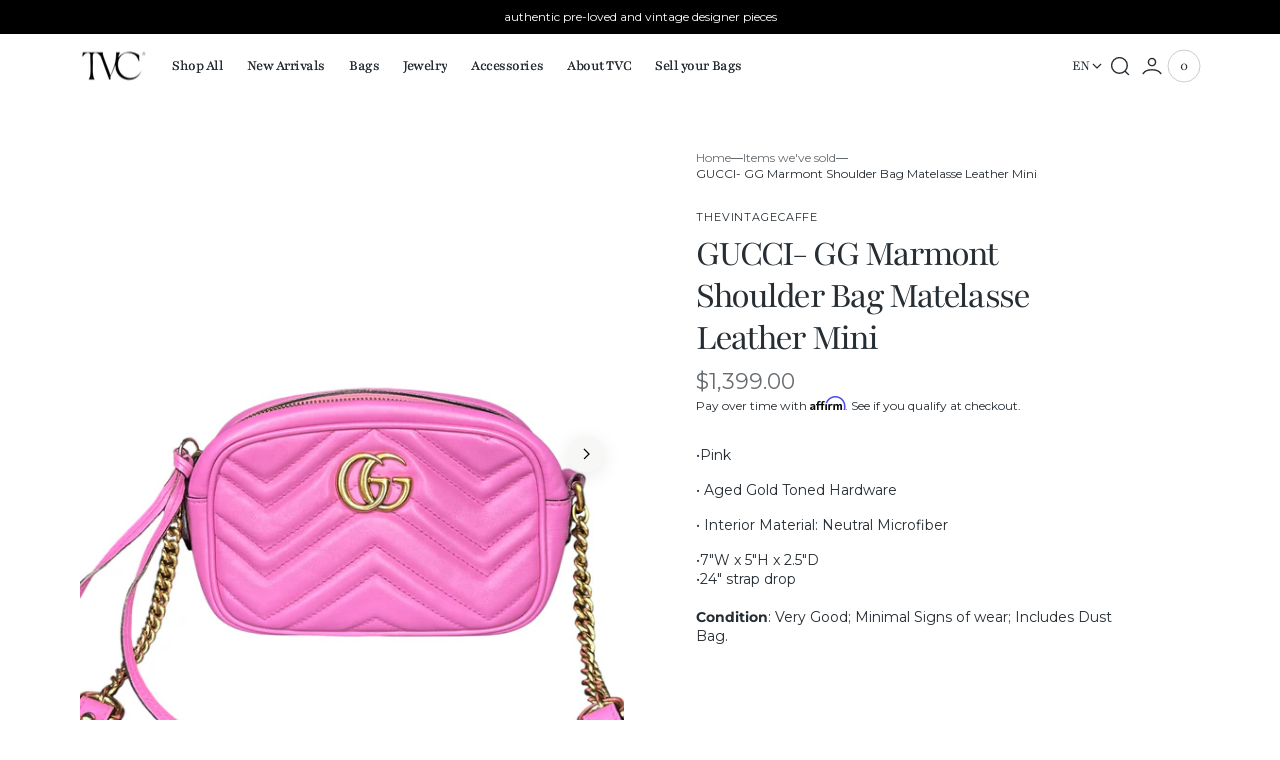

--- FILE ---
content_type: text/html; charset=utf-8
request_url: https://thevintagecaffe.com/products/gucci-gg-marmont-shoulder-bag-matelasse-leather-mini
body_size: 45813
content:
<!doctype html>
<html
  class="no-js"
  lang="en"
  data-scheme="auto"
>
  <head>
    <meta charset="utf-8">
    <meta http-equiv="X-UA-Compatible" content="IE=edge">
    <meta name="viewport" content="width=device-width,initial-scale=1">
    <meta name="theme-color" content="">
    <link rel="canonical" href="https://thevintagecaffe.com/products/gucci-gg-marmont-shoulder-bag-matelasse-leather-mini">
    <link rel="preconnect" href="https://cdn.shopify.com" crossorigin><link
        rel="icon"
        type="image/png"
        href="//thevintagecaffe.com/cdn/shop/files/TVC-Logo-19_ddb17e98-645d-4e24-8868-c4d51b5382d3.png?crop=center&height=32&v=1751610099&width=32"
      ><link rel="preconnect" href="https://fonts.shopifycdn.com" crossorigin><title>GUCCI- GG Marmont Shoulder Bag Matelasse Leather Mini</title>

    
      <meta name="description" content="•Pink  • Aged Gold Toned Hardware  • Interior Material: Neutral Microfiber  •7&quot;W x 5&quot;H x 2.5&quot;D •24&quot; strap drop Condition: Very Good; Minimal Signs of wear; Includes Dust Bag.     We take pride in offering a collection of genuine pre-loved bags, meticulously chosen and rigorously verified by our dedicated authentication">
    

    

<meta property="og:site_name" content="thevintagecaffe">
<meta property="og:url" content="https://thevintagecaffe.com/products/gucci-gg-marmont-shoulder-bag-matelasse-leather-mini">
<meta property="og:title" content="GUCCI- GG Marmont Shoulder Bag Matelasse Leather Mini">
<meta property="og:type" content="product">
<meta property="og:description" content="•Pink  • Aged Gold Toned Hardware  • Interior Material: Neutral Microfiber  •7&quot;W x 5&quot;H x 2.5&quot;D •24&quot; strap drop Condition: Very Good; Minimal Signs of wear; Includes Dust Bag.     We take pride in offering a collection of genuine pre-loved bags, meticulously chosen and rigorously verified by our dedicated authentication"><meta property="og:image" content="http://thevintagecaffe.com/cdn/shop/files/image_a2c19fde-9da8-41ad-a1dc-88ee90576772.jpg?v=1689273335">
  <meta property="og:image:secure_url" content="https://thevintagecaffe.com/cdn/shop/files/image_a2c19fde-9da8-41ad-a1dc-88ee90576772.jpg?v=1689273335">
  <meta property="og:image:width" content="1800">
  <meta property="og:image:height" content="2400"><meta property="og:price:amount" content="1,399.00">
  <meta property="og:price:currency" content="USD"><meta name="twitter:card" content="summary_large_image">
<meta name="twitter:title" content="GUCCI- GG Marmont Shoulder Bag Matelasse Leather Mini">
<meta name="twitter:description" content="•Pink  • Aged Gold Toned Hardware  • Interior Material: Neutral Microfiber  •7&quot;W x 5&quot;H x 2.5&quot;D •24&quot; strap drop Condition: Very Good; Minimal Signs of wear; Includes Dust Bag.     We take pride in offering a collection of genuine pre-loved bags, meticulously chosen and rigorously verified by our dedicated authentication">


    <script src="//thevintagecaffe.com/cdn/shop/t/15/assets/constants.js?v=57430444635880596041743542223" defer="defer"></script>
    <script src="//thevintagecaffe.com/cdn/shop/t/15/assets/pubsub.js?v=2921868252632587581743542223" defer="defer"></script>
    <script src="//thevintagecaffe.com/cdn/shop/t/15/assets/global.js?v=165047571223111247351743542223" defer="defer"></script>

    
    <script>window.performance && window.performance.mark && window.performance.mark('shopify.content_for_header.start');</script><meta name="facebook-domain-verification" content="e81wcq9hq8jk1g8s5oiwnlb4jqb9yq">
<meta id="shopify-digital-wallet" name="shopify-digital-wallet" content="/74881958186/digital_wallets/dialog">
<meta name="shopify-checkout-api-token" content="59108737388dc7a99fc414d91985e4c2">
<meta id="in-context-paypal-metadata" data-shop-id="74881958186" data-venmo-supported="false" data-environment="production" data-locale="en_US" data-paypal-v4="true" data-currency="USD">
<link rel="alternate" hreflang="x-default" href="https://thevintagecaffe.com/products/gucci-gg-marmont-shoulder-bag-matelasse-leather-mini">
<link rel="alternate" hreflang="es" href="https://thevintagecaffe.com/es/products/gucci-gg-marmont-shoulder-bag-matelasse-leather-mini">
<link rel="alternate" type="application/json+oembed" href="https://thevintagecaffe.com/products/gucci-gg-marmont-shoulder-bag-matelasse-leather-mini.oembed">
<script async="async" src="/checkouts/internal/preloads.js?locale=en-US"></script>
<link rel="preconnect" href="https://shop.app" crossorigin="anonymous">
<script async="async" src="https://shop.app/checkouts/internal/preloads.js?locale=en-US&shop_id=74881958186" crossorigin="anonymous"></script>
<script id="apple-pay-shop-capabilities" type="application/json">{"shopId":74881958186,"countryCode":"US","currencyCode":"USD","merchantCapabilities":["supports3DS"],"merchantId":"gid:\/\/shopify\/Shop\/74881958186","merchantName":"thevintagecaffe","requiredBillingContactFields":["postalAddress","email"],"requiredShippingContactFields":["postalAddress","email"],"shippingType":"shipping","supportedNetworks":["visa","masterCard","amex","discover","elo","jcb"],"total":{"type":"pending","label":"thevintagecaffe","amount":"1.00"},"shopifyPaymentsEnabled":true,"supportsSubscriptions":true}</script>
<script id="shopify-features" type="application/json">{"accessToken":"59108737388dc7a99fc414d91985e4c2","betas":["rich-media-storefront-analytics"],"domain":"thevintagecaffe.com","predictiveSearch":true,"shopId":74881958186,"locale":"en"}</script>
<script>var Shopify = Shopify || {};
Shopify.shop = "thevintagecaffe.myshopify.com";
Shopify.locale = "en";
Shopify.currency = {"active":"USD","rate":"1.0"};
Shopify.country = "US";
Shopify.theme = {"name":"San Francisco (Roddel July 2025)","id":176376283434,"schema_name":"San Francisco","schema_version":"2.0.0","theme_store_id":3210,"role":"main"};
Shopify.theme.handle = "null";
Shopify.theme.style = {"id":null,"handle":null};
Shopify.cdnHost = "thevintagecaffe.com/cdn";
Shopify.routes = Shopify.routes || {};
Shopify.routes.root = "/";</script>
<script type="module">!function(o){(o.Shopify=o.Shopify||{}).modules=!0}(window);</script>
<script>!function(o){function n(){var o=[];function n(){o.push(Array.prototype.slice.apply(arguments))}return n.q=o,n}var t=o.Shopify=o.Shopify||{};t.loadFeatures=n(),t.autoloadFeatures=n()}(window);</script>
<script>
  window.ShopifyPay = window.ShopifyPay || {};
  window.ShopifyPay.apiHost = "shop.app\/pay";
  window.ShopifyPay.redirectState = null;
</script>
<script id="shop-js-analytics" type="application/json">{"pageType":"product"}</script>
<script defer="defer" async type="module" src="//thevintagecaffe.com/cdn/shopifycloud/shop-js/modules/v2/client.init-shop-cart-sync_D0dqhulL.en.esm.js"></script>
<script defer="defer" async type="module" src="//thevintagecaffe.com/cdn/shopifycloud/shop-js/modules/v2/chunk.common_CpVO7qML.esm.js"></script>
<script type="module">
  await import("//thevintagecaffe.com/cdn/shopifycloud/shop-js/modules/v2/client.init-shop-cart-sync_D0dqhulL.en.esm.js");
await import("//thevintagecaffe.com/cdn/shopifycloud/shop-js/modules/v2/chunk.common_CpVO7qML.esm.js");

  window.Shopify.SignInWithShop?.initShopCartSync?.({"fedCMEnabled":true,"windoidEnabled":true});

</script>
<script defer="defer" async type="module" src="//thevintagecaffe.com/cdn/shopifycloud/shop-js/modules/v2/client.payment-terms_BmrqWn8r.en.esm.js"></script>
<script defer="defer" async type="module" src="//thevintagecaffe.com/cdn/shopifycloud/shop-js/modules/v2/chunk.common_CpVO7qML.esm.js"></script>
<script defer="defer" async type="module" src="//thevintagecaffe.com/cdn/shopifycloud/shop-js/modules/v2/chunk.modal_DKF6x0Jh.esm.js"></script>
<script type="module">
  await import("//thevintagecaffe.com/cdn/shopifycloud/shop-js/modules/v2/client.payment-terms_BmrqWn8r.en.esm.js");
await import("//thevintagecaffe.com/cdn/shopifycloud/shop-js/modules/v2/chunk.common_CpVO7qML.esm.js");
await import("//thevintagecaffe.com/cdn/shopifycloud/shop-js/modules/v2/chunk.modal_DKF6x0Jh.esm.js");

  
</script>
<script>
  window.Shopify = window.Shopify || {};
  if (!window.Shopify.featureAssets) window.Shopify.featureAssets = {};
  window.Shopify.featureAssets['shop-js'] = {"shop-cart-sync":["modules/v2/client.shop-cart-sync_D9bwt38V.en.esm.js","modules/v2/chunk.common_CpVO7qML.esm.js"],"init-fed-cm":["modules/v2/client.init-fed-cm_BJ8NPuHe.en.esm.js","modules/v2/chunk.common_CpVO7qML.esm.js"],"init-shop-email-lookup-coordinator":["modules/v2/client.init-shop-email-lookup-coordinator_pVrP2-kG.en.esm.js","modules/v2/chunk.common_CpVO7qML.esm.js"],"shop-cash-offers":["modules/v2/client.shop-cash-offers_CNh7FWN-.en.esm.js","modules/v2/chunk.common_CpVO7qML.esm.js","modules/v2/chunk.modal_DKF6x0Jh.esm.js"],"init-shop-cart-sync":["modules/v2/client.init-shop-cart-sync_D0dqhulL.en.esm.js","modules/v2/chunk.common_CpVO7qML.esm.js"],"init-windoid":["modules/v2/client.init-windoid_DaoAelzT.en.esm.js","modules/v2/chunk.common_CpVO7qML.esm.js"],"shop-toast-manager":["modules/v2/client.shop-toast-manager_1DND8Tac.en.esm.js","modules/v2/chunk.common_CpVO7qML.esm.js"],"pay-button":["modules/v2/client.pay-button_CFeQi1r6.en.esm.js","modules/v2/chunk.common_CpVO7qML.esm.js"],"shop-button":["modules/v2/client.shop-button_Ca94MDdQ.en.esm.js","modules/v2/chunk.common_CpVO7qML.esm.js"],"shop-login-button":["modules/v2/client.shop-login-button_DPYNfp1Z.en.esm.js","modules/v2/chunk.common_CpVO7qML.esm.js","modules/v2/chunk.modal_DKF6x0Jh.esm.js"],"avatar":["modules/v2/client.avatar_BTnouDA3.en.esm.js"],"shop-follow-button":["modules/v2/client.shop-follow-button_BMKh4nJE.en.esm.js","modules/v2/chunk.common_CpVO7qML.esm.js","modules/v2/chunk.modal_DKF6x0Jh.esm.js"],"init-customer-accounts-sign-up":["modules/v2/client.init-customer-accounts-sign-up_CJXi5kRN.en.esm.js","modules/v2/client.shop-login-button_DPYNfp1Z.en.esm.js","modules/v2/chunk.common_CpVO7qML.esm.js","modules/v2/chunk.modal_DKF6x0Jh.esm.js"],"init-shop-for-new-customer-accounts":["modules/v2/client.init-shop-for-new-customer-accounts_BoBxkgWu.en.esm.js","modules/v2/client.shop-login-button_DPYNfp1Z.en.esm.js","modules/v2/chunk.common_CpVO7qML.esm.js","modules/v2/chunk.modal_DKF6x0Jh.esm.js"],"init-customer-accounts":["modules/v2/client.init-customer-accounts_DCuDTzpR.en.esm.js","modules/v2/client.shop-login-button_DPYNfp1Z.en.esm.js","modules/v2/chunk.common_CpVO7qML.esm.js","modules/v2/chunk.modal_DKF6x0Jh.esm.js"],"checkout-modal":["modules/v2/client.checkout-modal_U_3e4VxF.en.esm.js","modules/v2/chunk.common_CpVO7qML.esm.js","modules/v2/chunk.modal_DKF6x0Jh.esm.js"],"lead-capture":["modules/v2/client.lead-capture_DEgn0Z8u.en.esm.js","modules/v2/chunk.common_CpVO7qML.esm.js","modules/v2/chunk.modal_DKF6x0Jh.esm.js"],"shop-login":["modules/v2/client.shop-login_CoM5QKZ_.en.esm.js","modules/v2/chunk.common_CpVO7qML.esm.js","modules/v2/chunk.modal_DKF6x0Jh.esm.js"],"payment-terms":["modules/v2/client.payment-terms_BmrqWn8r.en.esm.js","modules/v2/chunk.common_CpVO7qML.esm.js","modules/v2/chunk.modal_DKF6x0Jh.esm.js"]};
</script>
<script>(function() {
  var isLoaded = false;
  function asyncLoad() {
    if (isLoaded) return;
    isLoaded = true;
    var urls = ["https:\/\/cdn.shopify.com\/s\/files\/1\/0748\/8195\/8186\/t\/1\/assets\/affirmShopify.js?v=1707519919\u0026shop=thevintagecaffe.myshopify.com","\/\/cdn.shopify.com\/proxy\/dfbdbee26cbfb8682ee288f961b7d5eef16f2c320f747136983a82088b15dca1\/api.goaffpro.com\/loader.js?shop=thevintagecaffe.myshopify.com\u0026sp-cache-control=cHVibGljLCBtYXgtYWdlPTkwMA","https:\/\/shopify-widget.route.com\/shopify.widget.js?shop=thevintagecaffe.myshopify.com"];
    for (var i = 0; i < urls.length; i++) {
      var s = document.createElement('script');
      s.type = 'text/javascript';
      s.async = true;
      s.src = urls[i];
      var x = document.getElementsByTagName('script')[0];
      x.parentNode.insertBefore(s, x);
    }
  };
  if(window.attachEvent) {
    window.attachEvent('onload', asyncLoad);
  } else {
    window.addEventListener('load', asyncLoad, false);
  }
})();</script>
<script id="__st">var __st={"a":74881958186,"offset":-18000,"reqid":"65833b5e-b476-4dbc-8271-d4daa5eba624-1765185250","pageurl":"thevintagecaffe.com\/products\/gucci-gg-marmont-shoulder-bag-matelasse-leather-mini","u":"6c9bd793cd72","p":"product","rtyp":"product","rid":8363057545514};</script>
<script>window.ShopifyPaypalV4VisibilityTracking = true;</script>
<script id="captcha-bootstrap">!function(){'use strict';const t='contact',e='account',n='new_comment',o=[[t,t],['blogs',n],['comments',n],[t,'customer']],c=[[e,'customer_login'],[e,'guest_login'],[e,'recover_customer_password'],[e,'create_customer']],r=t=>t.map((([t,e])=>`form[action*='/${t}']:not([data-nocaptcha='true']) input[name='form_type'][value='${e}']`)).join(','),a=t=>()=>t?[...document.querySelectorAll(t)].map((t=>t.form)):[];function s(){const t=[...o],e=r(t);return a(e)}const i='password',u='form_key',d=['recaptcha-v3-token','g-recaptcha-response','h-captcha-response',i],f=()=>{try{return window.sessionStorage}catch{return}},m='__shopify_v',_=t=>t.elements[u];function p(t,e,n=!1){try{const o=window.sessionStorage,c=JSON.parse(o.getItem(e)),{data:r}=function(t){const{data:e,action:n}=t;return t[m]||n?{data:e,action:n}:{data:t,action:n}}(c);for(const[e,n]of Object.entries(r))t.elements[e]&&(t.elements[e].value=n);n&&o.removeItem(e)}catch(o){console.error('form repopulation failed',{error:o})}}const l='form_type',E='cptcha';function T(t){t.dataset[E]=!0}const w=window,h=w.document,L='Shopify',v='ce_forms',y='captcha';let A=!1;((t,e)=>{const n=(g='f06e6c50-85a8-45c8-87d0-21a2b65856fe',I='https://cdn.shopify.com/shopifycloud/storefront-forms-hcaptcha/ce_storefront_forms_captcha_hcaptcha.v1.5.2.iife.js',D={infoText:'Protected by hCaptcha',privacyText:'Privacy',termsText:'Terms'},(t,e,n)=>{const o=w[L][v],c=o.bindForm;if(c)return c(t,g,e,D).then(n);var r;o.q.push([[t,g,e,D],n]),r=I,A||(h.body.append(Object.assign(h.createElement('script'),{id:'captcha-provider',async:!0,src:r})),A=!0)});var g,I,D;w[L]=w[L]||{},w[L][v]=w[L][v]||{},w[L][v].q=[],w[L][y]=w[L][y]||{},w[L][y].protect=function(t,e){n(t,void 0,e),T(t)},Object.freeze(w[L][y]),function(t,e,n,w,h,L){const[v,y,A,g]=function(t,e,n){const i=e?o:[],u=t?c:[],d=[...i,...u],f=r(d),m=r(i),_=r(d.filter((([t,e])=>n.includes(e))));return[a(f),a(m),a(_),s()]}(w,h,L),I=t=>{const e=t.target;return e instanceof HTMLFormElement?e:e&&e.form},D=t=>v().includes(t);t.addEventListener('submit',(t=>{const e=I(t);if(!e)return;const n=D(e)&&!e.dataset.hcaptchaBound&&!e.dataset.recaptchaBound,o=_(e),c=g().includes(e)&&(!o||!o.value);(n||c)&&t.preventDefault(),c&&!n&&(function(t){try{if(!f())return;!function(t){const e=f();if(!e)return;const n=_(t);if(!n)return;const o=n.value;o&&e.removeItem(o)}(t);const e=Array.from(Array(32),(()=>Math.random().toString(36)[2])).join('');!function(t,e){_(t)||t.append(Object.assign(document.createElement('input'),{type:'hidden',name:u})),t.elements[u].value=e}(t,e),function(t,e){const n=f();if(!n)return;const o=[...t.querySelectorAll(`input[type='${i}']`)].map((({name:t})=>t)),c=[...d,...o],r={};for(const[a,s]of new FormData(t).entries())c.includes(a)||(r[a]=s);n.setItem(e,JSON.stringify({[m]:1,action:t.action,data:r}))}(t,e)}catch(e){console.error('failed to persist form',e)}}(e),e.submit())}));const S=(t,e)=>{t&&!t.dataset[E]&&(n(t,e.some((e=>e===t))),T(t))};for(const o of['focusin','change'])t.addEventListener(o,(t=>{const e=I(t);D(e)&&S(e,y())}));const B=e.get('form_key'),M=e.get(l),P=B&&M;t.addEventListener('DOMContentLoaded',(()=>{const t=y();if(P)for(const e of t)e.elements[l].value===M&&p(e,B);[...new Set([...A(),...v().filter((t=>'true'===t.dataset.shopifyCaptcha))])].forEach((e=>S(e,t)))}))}(h,new URLSearchParams(w.location.search),n,t,e,['guest_login'])})(!0,!0)}();</script>
<script integrity="sha256-52AcMU7V7pcBOXWImdc/TAGTFKeNjmkeM1Pvks/DTgc=" data-source-attribution="shopify.loadfeatures" defer="defer" src="//thevintagecaffe.com/cdn/shopifycloud/storefront/assets/storefront/load_feature-81c60534.js" crossorigin="anonymous"></script>
<script crossorigin="anonymous" defer="defer" src="//thevintagecaffe.com/cdn/shopifycloud/storefront/assets/shopify_pay/storefront-65b4c6d7.js?v=20250812"></script>
<script data-source-attribution="shopify.dynamic_checkout.dynamic.init">var Shopify=Shopify||{};Shopify.PaymentButton=Shopify.PaymentButton||{isStorefrontPortableWallets:!0,init:function(){window.Shopify.PaymentButton.init=function(){};var t=document.createElement("script");t.src="https://thevintagecaffe.com/cdn/shopifycloud/portable-wallets/latest/portable-wallets.en.js",t.type="module",document.head.appendChild(t)}};
</script>
<script data-source-attribution="shopify.dynamic_checkout.buyer_consent">
  function portableWalletsHideBuyerConsent(e){var t=document.getElementById("shopify-buyer-consent"),n=document.getElementById("shopify-subscription-policy-button");t&&n&&(t.classList.add("hidden"),t.setAttribute("aria-hidden","true"),n.removeEventListener("click",e))}function portableWalletsShowBuyerConsent(e){var t=document.getElementById("shopify-buyer-consent"),n=document.getElementById("shopify-subscription-policy-button");t&&n&&(t.classList.remove("hidden"),t.removeAttribute("aria-hidden"),n.addEventListener("click",e))}window.Shopify?.PaymentButton&&(window.Shopify.PaymentButton.hideBuyerConsent=portableWalletsHideBuyerConsent,window.Shopify.PaymentButton.showBuyerConsent=portableWalletsShowBuyerConsent);
</script>
<script>
  function portableWalletsCleanup(e){e&&e.src&&console.error("Failed to load portable wallets script "+e.src);var t=document.querySelectorAll("shopify-accelerated-checkout .shopify-payment-button__skeleton, shopify-accelerated-checkout-cart .wallet-cart-button__skeleton"),e=document.getElementById("shopify-buyer-consent");for(let e=0;e<t.length;e++)t[e].remove();e&&e.remove()}function portableWalletsNotLoadedAsModule(e){e instanceof ErrorEvent&&"string"==typeof e.message&&e.message.includes("import.meta")&&"string"==typeof e.filename&&e.filename.includes("portable-wallets")&&(window.removeEventListener("error",portableWalletsNotLoadedAsModule),window.Shopify.PaymentButton.failedToLoad=e,"loading"===document.readyState?document.addEventListener("DOMContentLoaded",window.Shopify.PaymentButton.init):window.Shopify.PaymentButton.init())}window.addEventListener("error",portableWalletsNotLoadedAsModule);
</script>

<script type="module" src="https://thevintagecaffe.com/cdn/shopifycloud/portable-wallets/latest/portable-wallets.en.js" onError="portableWalletsCleanup(this)" crossorigin="anonymous"></script>
<script nomodule>
  document.addEventListener("DOMContentLoaded", portableWalletsCleanup);
</script>

<link id="shopify-accelerated-checkout-styles" rel="stylesheet" media="screen" href="https://thevintagecaffe.com/cdn/shopifycloud/portable-wallets/latest/accelerated-checkout-backwards-compat.css" crossorigin="anonymous">
<style id="shopify-accelerated-checkout-cart">
        #shopify-buyer-consent {
  margin-top: 1em;
  display: inline-block;
  width: 100%;
}

#shopify-buyer-consent.hidden {
  display: none;
}

#shopify-subscription-policy-button {
  background: none;
  border: none;
  padding: 0;
  text-decoration: underline;
  font-size: inherit;
  cursor: pointer;
}

#shopify-subscription-policy-button::before {
  box-shadow: none;
}

      </style>
<script id="sections-script" data-sections="main-product,header" defer="defer" src="//thevintagecaffe.com/cdn/shop/t/15/compiled_assets/scripts.js?24120"></script>
<script>window.performance && window.performance.mark && window.performance.mark('shopify.content_for_header.end');</script>

    
    


<style data-shopify>
  @font-face {
  font-family: Montserrat;
  font-weight: 400;
  font-style: normal;
  font-display: swap;
  src: url("//thevintagecaffe.com/cdn/fonts/montserrat/montserrat_n4.81949fa0ac9fd2021e16436151e8eaa539321637.woff2") format("woff2"),
       url("//thevintagecaffe.com/cdn/fonts/montserrat/montserrat_n4.a6c632ca7b62da89c3594789ba828388aac693fe.woff") format("woff");
}

  @font-face {
  font-family: Playfair;
  font-weight: 400;
  font-style: normal;
  font-display: swap;
  src: url("//thevintagecaffe.com/cdn/fonts/playfair/playfair_n4.13d3b411a6dc3a2e96e8bdc666266166a065c857.woff2") format("woff2"),
       url("//thevintagecaffe.com/cdn/fonts/playfair/playfair_n4.eccd5edeb74430cf755be464a2af96a922b8b9e0.woff") format("woff");
}

  @font-face {
  font-family: Playfair;
  font-weight: 400;
  font-style: normal;
  font-display: swap;
  src: url("//thevintagecaffe.com/cdn/fonts/playfair/playfair_n4.13d3b411a6dc3a2e96e8bdc666266166a065c857.woff2") format("woff2"),
       url("//thevintagecaffe.com/cdn/fonts/playfair/playfair_n4.eccd5edeb74430cf755be464a2af96a922b8b9e0.woff") format("woff");
}

  @font-face {
  font-family: Montserrat;
  font-weight: 400;
  font-style: normal;
  font-display: swap;
  src: url("//thevintagecaffe.com/cdn/fonts/montserrat/montserrat_n4.81949fa0ac9fd2021e16436151e8eaa539321637.woff2") format("woff2"),
       url("//thevintagecaffe.com/cdn/fonts/montserrat/montserrat_n4.a6c632ca7b62da89c3594789ba828388aac693fe.woff") format("woff");
}

  @font-face {
  font-family: Montserrat;
  font-weight: 400;
  font-style: normal;
  font-display: swap;
  src: url("//thevintagecaffe.com/cdn/fonts/montserrat/montserrat_n4.81949fa0ac9fd2021e16436151e8eaa539321637.woff2") format("woff2"),
       url("//thevintagecaffe.com/cdn/fonts/montserrat/montserrat_n4.a6c632ca7b62da89c3594789ba828388aac693fe.woff") format("woff");
}

  @font-face {
  font-family: Montserrat;
  font-weight: 400;
  font-style: normal;
  font-display: swap;
  src: url("//thevintagecaffe.com/cdn/fonts/montserrat/montserrat_n4.81949fa0ac9fd2021e16436151e8eaa539321637.woff2") format("woff2"),
       url("//thevintagecaffe.com/cdn/fonts/montserrat/montserrat_n4.a6c632ca7b62da89c3594789ba828388aac693fe.woff") format("woff");
}

  @font-face {
  font-family: Playfair;
  font-weight: 400;
  font-style: normal;
  font-display: swap;
  src: url("//thevintagecaffe.com/cdn/fonts/playfair/playfair_n4.13d3b411a6dc3a2e96e8bdc666266166a065c857.woff2") format("woff2"),
       url("//thevintagecaffe.com/cdn/fonts/playfair/playfair_n4.eccd5edeb74430cf755be464a2af96a922b8b9e0.woff") format("woff");
}

  @font-face {
  font-family: Playfair;
  font-weight: 400;
  font-style: normal;
  font-display: swap;
  src: url("//thevintagecaffe.com/cdn/fonts/playfair/playfair_n4.13d3b411a6dc3a2e96e8bdc666266166a065c857.woff2") format("woff2"),
       url("//thevintagecaffe.com/cdn/fonts/playfair/playfair_n4.eccd5edeb74430cf755be464a2af96a922b8b9e0.woff") format("woff");
}

  @font-face {
  font-family: Playfair;
  font-weight: 400;
  font-style: normal;
  font-display: swap;
  src: url("//thevintagecaffe.com/cdn/fonts/playfair/playfair_n4.13d3b411a6dc3a2e96e8bdc666266166a065c857.woff2") format("woff2"),
       url("//thevintagecaffe.com/cdn/fonts/playfair/playfair_n4.eccd5edeb74430cf755be464a2af96a922b8b9e0.woff") format("woff");
}

  @font-face {
  font-family: Montserrat;
  font-weight: 400;
  font-style: normal;
  font-display: swap;
  src: url("//thevintagecaffe.com/cdn/fonts/montserrat/montserrat_n4.81949fa0ac9fd2021e16436151e8eaa539321637.woff2") format("woff2"),
       url("//thevintagecaffe.com/cdn/fonts/montserrat/montserrat_n4.a6c632ca7b62da89c3594789ba828388aac693fe.woff") format("woff");
}


  @font-face {
  font-family: Montserrat;
  font-weight: 300;
  font-style: normal;
  font-display: swap;
  src: url("//thevintagecaffe.com/cdn/fonts/montserrat/montserrat_n3.29e699231893fd243e1620595067294bb067ba2a.woff2") format("woff2"),
       url("//thevintagecaffe.com/cdn/fonts/montserrat/montserrat_n3.64ed56f012a53c08a49d49bd7e0c8d2f46119150.woff") format("woff");
}

  @font-face {
  font-family: Montserrat;
  font-weight: 400;
  font-style: normal;
  font-display: swap;
  src: url("//thevintagecaffe.com/cdn/fonts/montserrat/montserrat_n4.81949fa0ac9fd2021e16436151e8eaa539321637.woff2") format("woff2"),
       url("//thevintagecaffe.com/cdn/fonts/montserrat/montserrat_n4.a6c632ca7b62da89c3594789ba828388aac693fe.woff") format("woff");
}

  @font-face {
  font-family: Montserrat;
  font-weight: 500;
  font-style: normal;
  font-display: swap;
  src: url("//thevintagecaffe.com/cdn/fonts/montserrat/montserrat_n5.07ef3781d9c78c8b93c98419da7ad4fbeebb6635.woff2") format("woff2"),
       url("//thevintagecaffe.com/cdn/fonts/montserrat/montserrat_n5.adf9b4bd8b0e4f55a0b203cdd84512667e0d5e4d.woff") format("woff");
}

  @font-face {
  font-family: Montserrat;
  font-weight: 700;
  font-style: normal;
  font-display: swap;
  src: url("//thevintagecaffe.com/cdn/fonts/montserrat/montserrat_n7.3c434e22befd5c18a6b4afadb1e3d77c128c7939.woff2") format("woff2"),
       url("//thevintagecaffe.com/cdn/fonts/montserrat/montserrat_n7.5d9fa6e2cae713c8fb539a9876489d86207fe957.woff") format("woff");
}

  @font-face {
  font-family: Montserrat;
  font-weight: 400;
  font-style: italic;
  font-display: swap;
  src: url("//thevintagecaffe.com/cdn/fonts/montserrat/montserrat_i4.5a4ea298b4789e064f62a29aafc18d41f09ae59b.woff2") format("woff2"),
       url("//thevintagecaffe.com/cdn/fonts/montserrat/montserrat_i4.072b5869c5e0ed5b9d2021e4c2af132e16681ad2.woff") format("woff");
}

  @font-face {
  font-family: Playfair;
  font-weight: 400;
  font-style: italic;
  font-display: swap;
  src: url("//thevintagecaffe.com/cdn/fonts/playfair/playfair_i4.0bcdf3dceafc622b1755846b2873d853bb8fbcda.woff2") format("woff2"),
       url("//thevintagecaffe.com/cdn/fonts/playfair/playfair_i4.5d53824f4667b390c647a6b50639c9447f626884.woff") format("woff");
}

  @font-face {
  font-family: Montserrat;
  font-weight: 700;
  font-style: italic;
  font-display: swap;
  src: url("//thevintagecaffe.com/cdn/fonts/montserrat/montserrat_i7.a0d4a463df4f146567d871890ffb3c80408e7732.woff2") format("woff2"),
       url("//thevintagecaffe.com/cdn/fonts/montserrat/montserrat_i7.f6ec9f2a0681acc6f8152c40921d2a4d2e1a2c78.woff") format("woff");
}


  :root {
    --font-body-family: Montserrat, sans-serif;
    --font-body-style: normal;
    --font-body-weight: 400;
    --font-body-scale: 1.0;
    --font-body-line-height: 1.4;
    --font-body-letter-spacing: 0.0em;

    --font-heading-family: Playfair, serif;
    --font-heading-style: normal;
    --font-heading-weight: 400;
    --font-heading-letter-spacing: -0.05em;
    --font-heading-line-height: 1.1;
    --font-heading-text-transform: none;

    --font-subtitle-family: Montserrat, sans-serif;
    --font-subtitle-style: normal;
    --font-subtitle-weight: 400;
    --font-subtitle-text-transform: uppercase;
    --font-subtitle-scale: 1.2;

    --font-heading-h0-scale: 1.2;
    --font-heading-h1-scale: 1.25;
    --font-heading-h2-scale: 1.2;
    --font-heading-h3-scale: 1.2;
    --font-heading-h4-scale: 1.1;
    --font-heading-h5-scale: 1.0;

    --font-heading-card-family: Montserrat, sans-serif;
    --font-heading-card-style: normal;
    --font-heading-card-weight: 400;
    --font-heading-card-text-transform: none;
    --font-text-card-family: Montserrat, sans-serif;
    --font-text-card-style: normal;
    --font-text-card-weight: 400;

    --font-heading-card-scale: 1.0;
    --font-text-card-scale: 1.0;

    /* BUTTONS */
    --font-button-family: Playfair, serif;
    --font-button-style: normal;
    --font-button-weight: 400;
    --font-button-text-transform: none;
    --font-button-letter-spacing: -0.03em;
    --font-button-scale: 1.6;

    --font-subtitle-letter-spacing: 0.08em;

    --font-header-menu-family: Playfair, serif;
    --font-header-menu-style: normal;
    --font-header-menu-weight: 400;
    --font-header-menu-text-scale: 1.5;
    --font-header-menu-letter-spacing: -0.03em;
    --font-header-menu-text-transform: none;

    --font-footer-menu-family: Playfair, serif;
    --font-footer-menu-style: normal;
    --font-footer-menu-weight: 400;

    --font-popups-heading-family: Playfair, serif;
    --font-popups-heading-style: normal;
    --font-popups-heading-weight: 400;
    --font-popups-text-family: Montserrat, sans-serif;
    --font-popups-text-style: normal;
    --font-popups-text-weight: 400;
    --font-popup-heading-scale: 1.23;
    --font-popup-desc-scale: 1.0;
    --font-popup-text-scale: 1.07;
    --font-notification-heading-scale: 1.0;
    --font-notification-text-scale: 1.0;
  }
</style>


    
    <style data-shopify>
  
    :root,
    [data-scheme=light] .color-background-1 {
      --color-background: 255,255,255;
      --color-background-secondary: 217,215,216;
      --color-foreground: 38, 45, 51;
      
        --overwrite-background: #ffffff;
      
      --color-foreground-secondary: 103, 108, 112;
   		--color-overlay: 255,255,255;
      --color-button-text: 255, 255, 255;
      --color-button-text-hover: 255, 255, 255;
      --color-button: 128, 0, 32;
      --color-button-hover: 116, 29, 51;
      --color-button-secondary: 229, 229, 230;
      --color-button-secondary-hover: 223, 223, 224;
      --color-button-secondary-text: 128, 0, 32;
      --color-button-secondary-text-hover: 116, 29, 51;
      --color-button-tertiary-text: 128, 0, 32;

      --color-border-input: 222, 224, 224;
      --color-border: 222, 224, 224;
      --color-scrollbar: 103, 108, 112;

      --sold-out-badge-bg: 255,255,255;
      --sold-out-badge-color: 123,127,132;
      --sale-badge-bg: 38,45,51;
      --sale-badge-color: 255,255,255;
      --custom-badge-bg: 255,255,255;
    	--custom-badge-color: 38,45,51;

      --color-card-price-regular: 103, 108, 112;
      --color-card-price-sale: 202, 75, 21;
    }

    @media (prefers-color-scheme: light) {
      :root,
      [data-scheme=auto] .color-background-1 {
        --color-background: 255,255,255;
        --color-background-secondary: 217,215,216;
        
          --overwrite-background: #ffffff;
        
        --color-foreground: 38, 45, 51;
        --color-foreground-secondary: 103, 108, 112;
        --color-overlay: 255,255,255;
        --color-button-text: 255, 255, 255;
        --color-button-text-hover: 255, 255, 255;
        --color-button: 128, 0, 32;
        --color-button-hover: 116, 29, 51;
        --color-button-secondary: 229, 229, 230;
        --color-button-secondary-hover: 223, 223, 224;
        --color-button-secondary-text: 128, 0, 32;
        --color-button-secondary-text-hover: 116, 29, 51;

        --color-button-tertiary-text: 128, 0, 32;

        --color-border-input: 222, 224, 224;
        --color-border: 222, 224, 224;
        --color-scrollbar: 103, 108, 112;

        --sold-out-badge-bg: 255,255,255;
        --sold-out-badge-color: 123,127,132;
        --sale-badge-bg: 38,45,51;
        --sale-badge-color: 255,255,255;
        --custom-badge-bg: 255,255,255;
        --custom-badge-color: 38,45,51;

        --color-card-price-regular: 103, 108, 112;
        --color-card-price-sale: 202, 75, 21;
      }
    }
  
    
    [data-scheme=light] .color-background-2 {
      --color-background: 232,232,232;
      --color-background-secondary: 247,247,245;
      --color-foreground: 0, 0, 0;
      
        --overwrite-background: #e8e8e8;
      
      --color-foreground-secondary: 103, 108, 112;
   		--color-overlay: 242,241,239;
      --color-button-text: 255, 255, 255;
      --color-button-text-hover: 255, 255, 255;
      --color-button: 128, 0, 32;
      --color-button-hover: 71, 77, 82;
      --color-button-secondary: 128, 0, 32;
      --color-button-secondary-hover: 128, 0, 32;
      --color-button-secondary-text: 223, 223, 224;
      --color-button-secondary-text-hover: 229, 229, 230;
      --color-button-tertiary-text: 38, 45, 51;

      --color-border-input: 218, 217, 216;
      --color-border: 218, 217, 216;
      --color-scrollbar: 103, 108, 112;

      --sold-out-badge-bg: 255,255,255;
      --sold-out-badge-color: 123,127,132;
      --sale-badge-bg: 38,45,51;
      --sale-badge-color: 255,255,255;
      --custom-badge-bg: 255,255,255;
    	--custom-badge-color: 38,45,51;

      --color-card-price-regular: 103, 108, 112;
      --color-card-price-sale: 202, 75, 21;
    }

    @media (prefers-color-scheme: light) {
      
      [data-scheme=auto] .color-background-2 {
        --color-background: 232,232,232;
        --color-background-secondary: 247,247,245;
        
          --overwrite-background: #e8e8e8;
        
        --color-foreground: 0, 0, 0;
        --color-foreground-secondary: 103, 108, 112;
        --color-overlay: 242,241,239;
        --color-button-text: 255, 255, 255;
        --color-button-text-hover: 255, 255, 255;
        --color-button: 128, 0, 32;
        --color-button-hover: 71, 77, 82;
        --color-button-secondary: 128, 0, 32;
        --color-button-secondary-hover: 128, 0, 32;
        --color-button-secondary-text: 223, 223, 224;
        --color-button-secondary-text-hover: 229, 229, 230;

        --color-button-tertiary-text: 38, 45, 51;

        --color-border-input: 218, 217, 216;
        --color-border: 218, 217, 216;
        --color-scrollbar: 103, 108, 112;

        --sold-out-badge-bg: 255,255,255;
        --sold-out-badge-color: 123,127,132;
        --sale-badge-bg: 38,45,51;
        --sale-badge-color: 255,255,255;
        --custom-badge-bg: 255,255,255;
        --custom-badge-color: 38,45,51;

        --color-card-price-regular: 103, 108, 112;
        --color-card-price-sale: 202, 75, 21;
      }
    }
  
    
    [data-scheme=light] .color-background-3 {
      --color-background: 128,0,32;
      --color-background-secondary: 128,0,32;
      --color-foreground: 255, 255, 255;
      
        --overwrite-background: #800020;
      
      --color-foreground-secondary: 168, 171, 173;
   		--color-overlay: 38,45,51;
      --color-button-text: 38, 45, 51;
      --color-button-text-hover: 38, 45, 51;
      --color-button: 255, 255, 255;
      --color-button-hover: 233, 234, 235;
      --color-button-secondary: 242, 241, 239;
      --color-button-secondary-hover: 232, 231, 230;
      --color-button-secondary-text: 38, 45, 51;
      --color-button-secondary-text-hover: 38, 45, 51;
      --color-button-tertiary-text: 255, 255, 255;

      --color-border-input: 168, 171, 173;
      --color-border: 168, 171, 173;
      --color-scrollbar: 168, 171, 173;

      --sold-out-badge-bg: 82,89,97;
      --sold-out-badge-color: 168,171,173;
      --sale-badge-bg: 255,255,255;
      --sale-badge-color: 38,45,51;
      --custom-badge-bg: 82,89,97;
    	--custom-badge-color: 255,255,255;

      --color-card-price-regular: 168, 171, 173;
      --color-card-price-sale: 255, 255, 255;
    }

    @media (prefers-color-scheme: light) {
      
      [data-scheme=auto] .color-background-3 {
        --color-background: 128,0,32;
        --color-background-secondary: 128,0,32;
        
          --overwrite-background: #800020;
        
        --color-foreground: 255, 255, 255;
        --color-foreground-secondary: 168, 171, 173;
        --color-overlay: 38,45,51;
        --color-button-text: 38, 45, 51;
        --color-button-text-hover: 38, 45, 51;
        --color-button: 255, 255, 255;
        --color-button-hover: 233, 234, 235;
        --color-button-secondary: 242, 241, 239;
        --color-button-secondary-hover: 232, 231, 230;
        --color-button-secondary-text: 38, 45, 51;
        --color-button-secondary-text-hover: 38, 45, 51;

        --color-button-tertiary-text: 255, 255, 255;

        --color-border-input: 168, 171, 173;
        --color-border: 168, 171, 173;
        --color-scrollbar: 168, 171, 173;

        --sold-out-badge-bg: 82,89,97;
        --sold-out-badge-color: 168,171,173;
        --sale-badge-bg: 255,255,255;
        --sale-badge-color: 38,45,51;
        --custom-badge-bg: 82,89,97;
        --custom-badge-color: 255,255,255;

        --color-card-price-regular: 168, 171, 173;
        --color-card-price-sale: 255, 255, 255;
      }
    }
  
    
    [data-scheme=light] .color-background-4 {
      --color-background: 0,0,0;
      --color-background-secondary: 128,0,32;
      --color-foreground: 255, 255, 255;
      
        --overwrite-background: #000000;
      
      --color-foreground-secondary: 168, 171, 173;
   		--color-overlay: 38,45,51;
      --color-button-text: 128, 0, 32;
      --color-button-text-hover: 128, 0, 32;
      --color-button: 255, 255, 255;
      --color-button-hover: 233, 234, 235;
      --color-button-secondary: 242, 241, 239;
      --color-button-secondary-hover: 232, 231, 230;
      --color-button-secondary-text: 128, 0, 32;
      --color-button-secondary-text-hover: 128, 0, 32;
      --color-button-tertiary-text: 255, 255, 255;

      --color-border-input: 168, 171, 173;
      --color-border: 168, 171, 173;
      --color-scrollbar: 168, 171, 173;

      --sold-out-badge-bg: 82,89,97;
      --sold-out-badge-color: 128,0,32;
      --sale-badge-bg: 255,255,255;
      --sale-badge-color: 128,0,32;
      --custom-badge-bg: 82,89,97;
    	--custom-badge-color: 255,255,255;

      --color-card-price-regular: 168, 171, 173;
      --color-card-price-sale: 255, 255, 255;
    }

    @media (prefers-color-scheme: light) {
      
      [data-scheme=auto] .color-background-4 {
        --color-background: 0,0,0;
        --color-background-secondary: 128,0,32;
        
          --overwrite-background: #000000;
        
        --color-foreground: 255, 255, 255;
        --color-foreground-secondary: 168, 171, 173;
        --color-overlay: 38,45,51;
        --color-button-text: 128, 0, 32;
        --color-button-text-hover: 128, 0, 32;
        --color-button: 255, 255, 255;
        --color-button-hover: 233, 234, 235;
        --color-button-secondary: 242, 241, 239;
        --color-button-secondary-hover: 232, 231, 230;
        --color-button-secondary-text: 128, 0, 32;
        --color-button-secondary-text-hover: 128, 0, 32;

        --color-button-tertiary-text: 255, 255, 255;

        --color-border-input: 168, 171, 173;
        --color-border: 168, 171, 173;
        --color-scrollbar: 168, 171, 173;

        --sold-out-badge-bg: 82,89,97;
        --sold-out-badge-color: 128,0,32;
        --sale-badge-bg: 255,255,255;
        --sale-badge-color: 128,0,32;
        --custom-badge-bg: 82,89,97;
        --custom-badge-color: 255,255,255;

        --color-card-price-regular: 168, 171, 173;
        --color-card-price-sale: 255, 255, 255;
      }
    }
  

  body, .color-background-1, .color-background-2, .color-background-3, .color-background-4 {
    color: rgba(var(--color-foreground));
    background: rgb(var(--color-background));
    background-attachment: fixed;
  }

  :root {
    --color-shadow: var(--color-foreground);
    --payment-terms-background-color: ;
    --color-modal-overlay: 0,0,0;;
  }

  
    [data-scheme=dark] .color-background-1 {
      --color-background: 31, 31, 31;
      --color-background-secondary: 41, 41, 41;
      --color-foreground: 255, 255, 255;
      --color-foreground-secondary: 142, 142, 143;
      --color-border-input: 73, 73, 73;
      --color-border: 73, 73, 73;
      --color-button: 0, 0, 0;
      --color-button-hover: 0, 0, 0;
      --color-button-text: 255, 255, 255;
      --color-button-text-hover: 255, 255, 255;
      --color-button-secondary: 36, 36, 36;
      --color-button-secondary-hover: 36, 36, 36;
      --color-button-secondary-text: 255, 255, 255;
      --color-button-secondary-text-hover: 255, 255, 255;
      --color-button-tertiary-text: 255, 255, 255;
      --color-card-price-regular: 229, 229, 229;
      --color-card-price-sale: 169, 169, 169;
      --color-error-background: 0, 0, 0;
      --color-shadow: 75, 75, 75;
      --sold-out-badge-bg: 51, 51, 51;
      --sold-out-badge-color: 255, 255, 255;
      --sale-badge-bg: 51, 51, 51;
      --sale-badge-color: 255, 255, 255;
      --custom-badge-bg: 51, 51, 51;
      --custom-badge-color: 255, 255, 255;
      --color-overlay: 0, 0, 0;
      --color-success: 61, 181, 18;
      --color-error: 241, 118, 111;
    }

    @media (prefers-color-scheme: dark) {
      [data-scheme=auto] .color-background-1 {
        --color-background: 31, 31, 31;
        --color-background-secondary: 41, 41, 41;
        --color-foreground: 255, 255, 255;
        --color-foreground-secondary: 142, 142, 143;
        --color-border-input: 73, 73, 73;
        --color-border: 73, 73, 73;
        --color-button: 0, 0, 0;
        --color-button-hover: 0, 0, 0;
        --color-button-text: 255, 255, 255;
        --color-button-text-hover: 255, 255, 255;
        --color-button-secondary: 36, 36, 36;
        --color-button-secondary-hover: 36, 36, 36;
        --color-button-secondary-text: 255, 255, 255;
        --color-button-secondary-text-hover: 255, 255, 255;
        --color-button-tertiary-text: 255, 255, 255;
        --color-card-price-regular: 229, 229, 229;
        --color-card-price-sale: 169, 169, 169;
        --color-error-background: 0, 0, 0;
        --color-shadow: 75, 75, 75;
        --sold-out-badge-bg: 51, 51, 51;
        --sold-out-badge-color: 255, 255, 255;
        --sale-badge-bg: 51, 51, 51;
        --sale-badge-color: 255, 255, 255;
        --custom-badge-bg: 51, 51, 51;
        --custom-badge-color: 255, 255, 255;
        --color-overlay: 0, 0, 0;
        --color-success: 61, 181, 18;
        --color-error: 241, 118, 111;
      }
    }
  
    [data-scheme=dark] .color-background-2 {
      --color-background: 31, 31, 31;
      --color-background-secondary: 41, 41, 41;
      --color-foreground: 255, 255, 255;
      --color-foreground-secondary: 142, 142, 143;
      --color-border-input: 73, 73, 73;
      --color-border: 73, 73, 73;
      --color-button: 0, 0, 0;
      --color-button-hover: 0, 0, 0;
      --color-button-text: 255, 255, 255;
      --color-button-text-hover: 255, 255, 255;
      --color-button-secondary: 36, 36, 36;
      --color-button-secondary-hover: 36, 36, 36;
      --color-button-secondary-text: 255, 255, 255;
      --color-button-secondary-text-hover: 255, 255, 255;
      --color-button-tertiary-text: 255, 255, 255;
      --color-card-price-regular: 229, 229, 229;
      --color-card-price-sale: 169, 169, 169;
      --color-error-background: 0, 0, 0;
      --color-shadow: 75, 75, 75;
      --sold-out-badge-bg: 51, 51, 51;
      --sold-out-badge-color: 255, 255, 255;
      --sale-badge-bg: 51, 51, 51;
      --sale-badge-color: 255, 255, 255;
      --custom-badge-bg: 51, 51, 51;
      --custom-badge-color: 255, 255, 255;
      --color-overlay: 0, 0, 0;
      --color-success: 61, 181, 18;
      --color-error: 241, 118, 111;
    }

    @media (prefers-color-scheme: dark) {
      [data-scheme=auto] .color-background-2 {
        --color-background: 31, 31, 31;
        --color-background-secondary: 41, 41, 41;
        --color-foreground: 255, 255, 255;
        --color-foreground-secondary: 142, 142, 143;
        --color-border-input: 73, 73, 73;
        --color-border: 73, 73, 73;
        --color-button: 0, 0, 0;
        --color-button-hover: 0, 0, 0;
        --color-button-text: 255, 255, 255;
        --color-button-text-hover: 255, 255, 255;
        --color-button-secondary: 36, 36, 36;
        --color-button-secondary-hover: 36, 36, 36;
        --color-button-secondary-text: 255, 255, 255;
        --color-button-secondary-text-hover: 255, 255, 255;
        --color-button-tertiary-text: 255, 255, 255;
        --color-card-price-regular: 229, 229, 229;
        --color-card-price-sale: 169, 169, 169;
        --color-error-background: 0, 0, 0;
        --color-shadow: 75, 75, 75;
        --sold-out-badge-bg: 51, 51, 51;
        --sold-out-badge-color: 255, 255, 255;
        --sale-badge-bg: 51, 51, 51;
        --sale-badge-color: 255, 255, 255;
        --custom-badge-bg: 51, 51, 51;
        --custom-badge-color: 255, 255, 255;
        --color-overlay: 0, 0, 0;
        --color-success: 61, 181, 18;
        --color-error: 241, 118, 111;
      }
    }
  
    [data-scheme=dark] .color-background-3 {
      --color-background: 31, 31, 31;
      --color-background-secondary: 41, 41, 41;
      --color-foreground: 255, 255, 255;
      --color-foreground-secondary: 142, 142, 143;
      --color-border-input: 73, 73, 73;
      --color-border: 73, 73, 73;
      --color-button: 0, 0, 0;
      --color-button-hover: 0, 0, 0;
      --color-button-text: 255, 255, 255;
      --color-button-text-hover: 255, 255, 255;
      --color-button-secondary: 36, 36, 36;
      --color-button-secondary-hover: 36, 36, 36;
      --color-button-secondary-text: 255, 255, 255;
      --color-button-secondary-text-hover: 255, 255, 255;
      --color-button-tertiary-text: 255, 255, 255;
      --color-card-price-regular: 229, 229, 229;
      --color-card-price-sale: 169, 169, 169;
      --color-error-background: 0, 0, 0;
      --color-shadow: 75, 75, 75;
      --sold-out-badge-bg: 51, 51, 51;
      --sold-out-badge-color: 255, 255, 255;
      --sale-badge-bg: 51, 51, 51;
      --sale-badge-color: 255, 255, 255;
      --custom-badge-bg: 51, 51, 51;
      --custom-badge-color: 255, 255, 255;
      --color-overlay: 0, 0, 0;
      --color-success: 61, 181, 18;
      --color-error: 241, 118, 111;
    }

    @media (prefers-color-scheme: dark) {
      [data-scheme=auto] .color-background-3 {
        --color-background: 31, 31, 31;
        --color-background-secondary: 41, 41, 41;
        --color-foreground: 255, 255, 255;
        --color-foreground-secondary: 142, 142, 143;
        --color-border-input: 73, 73, 73;
        --color-border: 73, 73, 73;
        --color-button: 0, 0, 0;
        --color-button-hover: 0, 0, 0;
        --color-button-text: 255, 255, 255;
        --color-button-text-hover: 255, 255, 255;
        --color-button-secondary: 36, 36, 36;
        --color-button-secondary-hover: 36, 36, 36;
        --color-button-secondary-text: 255, 255, 255;
        --color-button-secondary-text-hover: 255, 255, 255;
        --color-button-tertiary-text: 255, 255, 255;
        --color-card-price-regular: 229, 229, 229;
        --color-card-price-sale: 169, 169, 169;
        --color-error-background: 0, 0, 0;
        --color-shadow: 75, 75, 75;
        --sold-out-badge-bg: 51, 51, 51;
        --sold-out-badge-color: 255, 255, 255;
        --sale-badge-bg: 51, 51, 51;
        --sale-badge-color: 255, 255, 255;
        --custom-badge-bg: 51, 51, 51;
        --custom-badge-color: 255, 255, 255;
        --color-overlay: 0, 0, 0;
        --color-success: 61, 181, 18;
        --color-error: 241, 118, 111;
      }
    }
  
    [data-scheme=dark] .color-background-4 {
      --color-background: 31, 31, 31;
      --color-background-secondary: 41, 41, 41;
      --color-foreground: 255, 255, 255;
      --color-foreground-secondary: 142, 142, 143;
      --color-border-input: 73, 73, 73;
      --color-border: 73, 73, 73;
      --color-button: 0, 0, 0;
      --color-button-hover: 0, 0, 0;
      --color-button-text: 255, 255, 255;
      --color-button-text-hover: 255, 255, 255;
      --color-button-secondary: 36, 36, 36;
      --color-button-secondary-hover: 36, 36, 36;
      --color-button-secondary-text: 255, 255, 255;
      --color-button-secondary-text-hover: 255, 255, 255;
      --color-button-tertiary-text: 255, 255, 255;
      --color-card-price-regular: 229, 229, 229;
      --color-card-price-sale: 169, 169, 169;
      --color-error-background: 0, 0, 0;
      --color-shadow: 75, 75, 75;
      --sold-out-badge-bg: 51, 51, 51;
      --sold-out-badge-color: 255, 255, 255;
      --sale-badge-bg: 51, 51, 51;
      --sale-badge-color: 255, 255, 255;
      --custom-badge-bg: 51, 51, 51;
      --custom-badge-color: 255, 255, 255;
      --color-overlay: 0, 0, 0;
      --color-success: 61, 181, 18;
      --color-error: 241, 118, 111;
    }

    @media (prefers-color-scheme: dark) {
      [data-scheme=auto] .color-background-4 {
        --color-background: 31, 31, 31;
        --color-background-secondary: 41, 41, 41;
        --color-foreground: 255, 255, 255;
        --color-foreground-secondary: 142, 142, 143;
        --color-border-input: 73, 73, 73;
        --color-border: 73, 73, 73;
        --color-button: 0, 0, 0;
        --color-button-hover: 0, 0, 0;
        --color-button-text: 255, 255, 255;
        --color-button-text-hover: 255, 255, 255;
        --color-button-secondary: 36, 36, 36;
        --color-button-secondary-hover: 36, 36, 36;
        --color-button-secondary-text: 255, 255, 255;
        --color-button-secondary-text-hover: 255, 255, 255;
        --color-button-tertiary-text: 255, 255, 255;
        --color-card-price-regular: 229, 229, 229;
        --color-card-price-sale: 169, 169, 169;
        --color-error-background: 0, 0, 0;
        --color-shadow: 75, 75, 75;
        --sold-out-badge-bg: 51, 51, 51;
        --sold-out-badge-color: 255, 255, 255;
        --sale-badge-bg: 51, 51, 51;
        --sale-badge-color: 255, 255, 255;
        --custom-badge-bg: 51, 51, 51;
        --custom-badge-color: 255, 255, 255;
        --color-overlay: 0, 0, 0;
        --color-success: 61, 181, 18;
        --color-error: 241, 118, 111;
      }
    }
  

  [data-scheme=dark] {
    --color-background: 31, 31, 31;
    --color-background-secondary: 24, 24, 24;
    --color-foreground: 255, 255, 255;
    --color-foreground-secondary: 142, 142, 143;
    --color-border-input: 73, 73, 73;
    --color-border: 73, 73, 73;
    --color-scrollbar: 165, 165, 165;
    --color-button: 0, 0, 0;
    --color-button-hover: 0, 0, 0;
    --color-button-text: 255, 255, 255;
    --color-button-text-hover: 255, 255, 255;
    --color-button-secondary: 36, 36, 36;
    --color-button-secondary-hover: 36, 36, 36;
    --color-button-secondary-text: 255, 255, 255;
    --color-button-secondary-text-hover: 255, 255, 255;
    --color-button-tertiary-text: 255, 255, 255;
    --color-card-price-regular: 229, 229, 229;
    --color-card-price-sale: 169, 169, 169;
    --color-error-background: 0, 0, 0;
    --color-shadow: 75, 75, 75;
    --sold-out-badge-bg: 51, 51, 51;
    --sold-out-badge-color: 255, 255, 255;
    --sale-badge-bg: 51, 51, 51;
    --sale-badge-color: 255, 255, 255;
    --custom-badge-bg: 51, 51, 51;
    --custom-badge-color: 255, 255, 255;
    --color-overlay: 0, 0, 0;
    --color-success: 61, 181, 18;
    --color-error: 241, 118, 111;

    .color-background-1 {
      --color-background: 31, 31, 31;
    }
    .color-background-2 {
      --color-background: 34, 34, 34;
      --color-background-secondary: 41, 41, 41;
    }
    .color-background-3 {
      --color-background: 24, 24, 24;
      --color-background-secondary: 31, 31, 31;
    }
    .color-background-4 {
      --color-background: 24, 24, 24;
      --color-background-secondary: 31, 31, 31;
    }
  }

  @media (prefers-color-scheme: dark) {
    [data-scheme=auto] {
      --color-background: 31, 31, 31;
      --color-background-secondary: 24, 24, 24;
      --color-foreground: 255, 255, 255;
      --color-foreground-secondary: 142, 142, 143;
      --color-border-input: 73, 73, 73;
      --color-border: 73, 73, 73;
      --color-scrollbar: 165, 165, 165;
      --color-button: 0, 0, 0;
      --color-button-hover: 0, 0, 0;
      --color-button-text: 255, 255, 255;
      --color-button-text-hover: 255, 255, 255;
      --color-button-secondary: 36, 36, 36;
      --color-button-secondary-hover: 36, 36, 36;
      --color-button-secondary-text: 255, 255, 255;
      --color-button-secondary-text-hover: 255, 255, 255;
      --color-button-tertiary-text: 255, 255, 255;
      --color-card-price-regular: 229, 229, 229;
      --color-card-price-sale: 169, 169, 169;
      --color-error-background: 0, 0, 0;
      --color-shadow: 75, 75, 75;
      --sold-out-badge-bg: 51, 51, 51;
      --sold-out-badge-color: 255, 255, 255;
      --sale-badge-bg: 51, 51, 51;
      --sale-badge-color: 255, 255, 255;
      --custom-badge-bg: 51, 51, 51;
      --custom-badge-color: 255, 255, 255;
      --color-overlay: 0, 0, 0;
      --color-success: 61, 181, 18;
      --color-error: 241, 118, 111;

      .color-background-1 {
        --color-background: 31, 31, 31;
      }
      .color-background-2 {
        --color-background: 34, 34, 34;
        --color-background-secondary: 41, 41, 41;
      }
      .color-background-3 {
        --color-background: 24, 24, 24;
        --color-background-secondary: 31, 31, 31;
      }
      .color-background-4 {
        --color-background: 24, 24, 24;
        --color-background-secondary: 31, 31, 31;
      }
    }
  }
</style>


    
    <style data-shopify>
  :root {
    --column-count: 1;
    --announcement-height: 0px;
    --ann-height: 0px;
    --header-height: 64px;
    --breadcrumbs-height: 0px;
    --scrollbar-width: 0px;
    --margin-header: 0px;
    --spaced-section: 5rem;
    --border-radius-product: 16px;
    --border-radius-button: 50px;
    --border-radius-block: 16px;
    --border-radius-input: 10px;
  }

  @media screen and (min-width: 990px) {
    :root {
      --spaced-section: 16rem;
    }
  }

  *,
  *::before,
  *::after {
    box-sizing: border-box;
  }

  html {
    font-size: 10px;
    height: 100%;
    -webkit-tap-highlight-color: rgba(0, 0, 0, 0);
    scroll-behavior: smooth;
  }

  body {
    position: relative;
    display: flex;
    flex-direction: column;
    margin: 0;
    overflow-x: hidden;
    min-height: 100%;
    margin: 0;
    padding: 0;
    scroll-behavior: smooth;
    -webkit-font-smoothing: antialiased;
    -moz-osx-font-smoothing: grayscale;
    font-family: var(--font-body-family);
    font-size: calc(var(--font-body-scale) * 1.2rem);
    font-weight: var(--font-body-weight);
    line-height: var(--font-body-line-height);
    letter-spacing: calc(var(--font-body-letter-spacing) * 0.1);
    font-style: var(--font-body-style);

  }

  @media screen and (min-width: 576px) {
    body {
      font-size: calc(var(--font-body-scale) * 1.3rem);
    }
  }

  @media screen and (min-width: 990px) {
    body {
      font-size: calc(var(--font-body-scale) * 1.4rem);
    }
  }

  #MainContent {
    flex-grow: 1;
  }

  p,
  ul,
  ol,
  li,
  dl,
  dd,
  hr,
  pre,
  form,
  table,
  video,
  figure,
  figcaption,
  blockquote {
    margin: 0;
    padding: 0;
  }

  ul,
  ol {
    padding: 0;
    list-style: none;
  }

  img,
  svg {
    display: block;
  }

  button {
    border: none;
    cursor: pointer;
    background: transparent;
    padding: 0;
  }

  input {
    outline: none;
    border: none;
    margin: 0;
  }

  input,
  button,
  select,
  textarea {
    font: inherit;
    -webkit-appearance: none;
    appearance: none;
  }

  fieldset {
    margin: 0;
    padding: 0;
    border: 0;
  }

  label {
    display: block;
  }

  ::selection {
    text-shadow: none;
    background: #cbeafb;
  }

  mark {
    background-color: #06f;
  }

  small {
    font-size: 80%;
  }

  hr {
    width: 100%;
    height: 1px;
    border: none;
  }

  sub,
  sup {
    position: relative;
    font-size: 75%;
    line-height: 0;
    vertical-align: baseline;
  }

  a {
    text-decoration: none;
    cursor: pointer;
    display: inline;
  }

  h1,
  h2,
  h3,
  h4,
  h5,
  h6 {
    font-style: normal;
    margin: 0;
  }

  /* Remove all animations and transitions for people that prefer not to see them */
  @media (prefers-reduced-motion: reduce) {
    * {
      animation-duration: 0.01ms !important;
      animation-iteration-count: 1 !important;
      transition-duration: 0.01ms !important;
      scroll-behavior: auto !important;
    }
  }
</style>


    
    <link href="//thevintagecaffe.com/cdn/shop/t/15/assets/swiper-bundle.min.css?v=158873188915743418901743542224" rel="stylesheet" type="text/css" media="all" />

    
    <link href="//thevintagecaffe.com/cdn/shop/t/15/assets/base.css?v=40645092555006831521743542223" rel="stylesheet" type="text/css" media="all" />

    
    <link href="//thevintagecaffe.com/cdn/shop/t/15/assets/component-rte.css?v=146423479496176615861743542223" rel="stylesheet" type="text/css" media="all" />

    
<link
        rel="stylesheet"
        href="//thevintagecaffe.com/cdn/shop/t/15/assets/component-predictive-search.css?v=122790995554190434721743542223"
        media="print"
        onload="this.media='all'"
      >
    
<link href="//thevintagecaffe.com/cdn/shop/t/15/assets/component-cart-drawer.css?v=145065439019359456051743542223" rel="stylesheet" type="text/css" media="all" />
      <link href="//thevintagecaffe.com/cdn/shop/t/15/assets/component-cart-items.css?v=73194538681260850671743542223" rel="stylesheet" type="text/css" media="all" />
      <script src="//thevintagecaffe.com/cdn/shop/t/15/assets/cart.js?v=167127980437442232001743542223" defer="defer"></script>
      <script src="//thevintagecaffe.com/cdn/shop/t/15/assets/cart-drawer.js?v=175299045123263202151743542223" defer="defer"></script>

      

    
<link href="//thevintagecaffe.com/cdn/shop/t/15/assets/section-main-product.css?v=149664872465118642801743542224" rel="stylesheet" type="text/css" media="all" />
<link href="//thevintagecaffe.com/cdn/shop/t/15/assets/component-deferred-media.css?v=68707802736351725321743542223" rel="stylesheet" type="text/css" media="all" /><link href="//thevintagecaffe.com/cdn/shop/t/15/assets/quick-add.css?v=21091840522575606341743542223" rel="stylesheet" type="text/css" media="all" /><script src="//thevintagecaffe.com/cdn/shop/t/15/assets/quick-add.js?v=103399882862435143751743542223" defer="defer"></script>
      <script src="//thevintagecaffe.com/cdn/shop/t/15/assets/product-form.js?v=148367600007514676481743542223" defer="defer"></script>

      <link rel="preload" as="font" href="//thevintagecaffe.com/cdn/fonts/montserrat/montserrat_n4.81949fa0ac9fd2021e16436151e8eaa539321637.woff2" type="font/woff2" crossorigin>
      

      <link rel="preload" as="font" href="//thevintagecaffe.com/cdn/fonts/playfair/playfair_n4.13d3b411a6dc3a2e96e8bdc666266166a065c857.woff2" type="font/woff2" crossorigin>
      
<script>
      document.documentElement.className = document.documentElement.className.replace('no-js', 'js');
      if (Shopify.designMode) {
        document.documentElement.classList.add('shopify-design-mode');
      }
    </script>

    <script src="//thevintagecaffe.com/cdn/shop/t/15/assets/gsap.min.js?v=98399229928229536421743542223" defer="defer"></script>
    <script src="//thevintagecaffe.com/cdn/shop/t/15/assets/ScrollTrigger.min.js?v=51844696078135174451743542223" defer="defer"></script>
    <script src="//thevintagecaffe.com/cdn/shop/t/15/assets/swiper-bundle.min.js?v=42379388556186317811743542224" defer="defer"></script>
    <script src="//thevintagecaffe.com/cdn/shop/t/15/assets/popup.js?v=139292871126259178831743542223" defer="defer"></script>

    

    <script>
      let cscoDarkMode = {};

      (function () {
        const body = document.querySelector('html[data-scheme]');

        cscoDarkMode = {
          init: function (e) {
            this.initMode(e);
            window.matchMedia('(prefers-color-scheme: dark)').addListener((e) => {
              this.initMode(e);
            });

            window.addEventListener('load', () => {
              const toggleBtns = document.querySelectorAll('.header__toggle-scheme');
              toggleBtns.forEach((btn) => {
                btn.addEventListener('click', (e) => {
                  e.preventDefault();
                  if ('auto' === body.getAttribute('data-scheme')) {
                    if (window.matchMedia('(prefers-color-scheme: dark)').matches) {
                      cscoDarkMode.changeScheme('light', true);
                    } else if (window.matchMedia('(prefers-color-scheme: light)').matches) {
                      cscoDarkMode.changeScheme('dark', true);
                    }
                  } else {
                    if ('dark' === body.getAttribute('data-scheme')) {
                      cscoDarkMode.changeScheme('light', true);
                    } else {
                      cscoDarkMode.changeScheme('dark', true);
                    }
                  }
                });
              });
            });
          },
          initMode: function (e) {
            let siteScheme = false;
            switch (
              'auto' // Field. User’s system preference.
            ) {
              case 'dark':
                siteScheme = 'dark';
                break;
              case 'light':
                siteScheme = 'light';
                break;
              case 'system':
                siteScheme = 'auto';
                break;
            }
            if ('false') {
              // Field. Enable dark/light mode toggle.
              if ('light' === localStorage.getItem('_color_schema')) {
                siteScheme = 'light';
              }
              if ('dark' === localStorage.getItem('_color_schema')) {
                siteScheme = 'dark';
              }
            }
            if (siteScheme && siteScheme !== body.getAttribute('data-scheme')) {
              this.changeScheme(siteScheme, false);
            }
          },
          changeScheme: function (siteScheme, cookie) {
            body.classList.add('scheme-toggled');
            body.setAttribute('data-scheme', siteScheme);
            if (cookie) {
              localStorage.setItem('_color_schema', siteScheme);
            }
            setTimeout(() => {
              body.classList.remove('scheme-toggled');
            }, 100);
          },
        };
      })();

      cscoDarkMode.init();

      document.addEventListener('shopify:section:load', function () {
        setTimeout(() => {
          cscoDarkMode.init();
        }, 100);
      });

      const calcScrollbarWidth = () => {
        const div = document.createElement('div');
        div.style.cssText = 'width: 100px; height: 100px; overflow-y: scroll; position: absolute; top: -9999px;';
        document.body.appendChild(div);
        const scrollbarWidth = div.offsetWidth - div.clientWidth;
        document.body.removeChild(div);
        document.documentElement.style.setProperty('--scrollbar-width', `${scrollbarWidth}px`);
      };

      window.addEventListener('DOMContentLoaded', calcScrollbarWidth);
    </script>
  <!-- BEGIN app block: shopify://apps/klaviyo-email-marketing-sms/blocks/klaviyo-onsite-embed/2632fe16-c075-4321-a88b-50b567f42507 -->












  <script async src="https://static.klaviyo.com/onsite/js/VJE7eh/klaviyo.js?company_id=VJE7eh"></script>
  <script>!function(){if(!window.klaviyo){window._klOnsite=window._klOnsite||[];try{window.klaviyo=new Proxy({},{get:function(n,i){return"push"===i?function(){var n;(n=window._klOnsite).push.apply(n,arguments)}:function(){for(var n=arguments.length,o=new Array(n),w=0;w<n;w++)o[w]=arguments[w];var t="function"==typeof o[o.length-1]?o.pop():void 0,e=new Promise((function(n){window._klOnsite.push([i].concat(o,[function(i){t&&t(i),n(i)}]))}));return e}}})}catch(n){window.klaviyo=window.klaviyo||[],window.klaviyo.push=function(){var n;(n=window._klOnsite).push.apply(n,arguments)}}}}();</script>

  
    <script id="viewed_product">
      if (item == null) {
        var _learnq = _learnq || [];

        var MetafieldReviews = null
        var MetafieldYotpoRating = null
        var MetafieldYotpoCount = null
        var MetafieldLooxRating = null
        var MetafieldLooxCount = null
        var okendoProduct = null
        var okendoProductReviewCount = null
        var okendoProductReviewAverageValue = null
        try {
          // The following fields are used for Customer Hub recently viewed in order to add reviews.
          // This information is not part of __kla_viewed. Instead, it is part of __kla_viewed_reviewed_items
          MetafieldReviews = {};
          MetafieldYotpoRating = null
          MetafieldYotpoCount = null
          MetafieldLooxRating = null
          MetafieldLooxCount = null

          okendoProduct = null
          // If the okendo metafield is not legacy, it will error, which then requires the new json formatted data
          if (okendoProduct && 'error' in okendoProduct) {
            okendoProduct = null
          }
          okendoProductReviewCount = okendoProduct ? okendoProduct.reviewCount : null
          okendoProductReviewAverageValue = okendoProduct ? okendoProduct.reviewAverageValue : null
        } catch (error) {
          console.error('Error in Klaviyo onsite reviews tracking:', error);
        }

        var item = {
          Name: "GUCCI- GG Marmont Shoulder Bag Matelasse Leather Mini",
          ProductID: 8363057545514,
          Categories: ["Items we've sold"],
          ImageURL: "https://thevintagecaffe.com/cdn/shop/files/image_a2c19fde-9da8-41ad-a1dc-88ee90576772_grande.jpg?v=1689273335",
          URL: "https://thevintagecaffe.com/products/gucci-gg-marmont-shoulder-bag-matelasse-leather-mini",
          Brand: "thevintagecaffe",
          Price: "$1,399.00",
          Value: "1,399.00",
          CompareAtPrice: "$0.00"
        };
        _learnq.push(['track', 'Viewed Product', item]);
        _learnq.push(['trackViewedItem', {
          Title: item.Name,
          ItemId: item.ProductID,
          Categories: item.Categories,
          ImageUrl: item.ImageURL,
          Url: item.URL,
          Metadata: {
            Brand: item.Brand,
            Price: item.Price,
            Value: item.Value,
            CompareAtPrice: item.CompareAtPrice
          },
          metafields:{
            reviews: MetafieldReviews,
            yotpo:{
              rating: MetafieldYotpoRating,
              count: MetafieldYotpoCount,
            },
            loox:{
              rating: MetafieldLooxRating,
              count: MetafieldLooxCount,
            },
            okendo: {
              rating: okendoProductReviewAverageValue,
              count: okendoProductReviewCount,
            }
          }
        }]);
      }
    </script>
  




  <script>
    window.klaviyoReviewsProductDesignMode = false
  </script>







<!-- END app block --><!-- BEGIN app block: shopify://apps/hulk-form-builder/blocks/app-embed/b6b8dd14-356b-4725-a4ed-77232212b3c3 --><!-- BEGIN app snippet: hulkapps-formbuilder-theme-ext --><script type="text/javascript">
  
  if (typeof window.formbuilder_customer != "object") {
        window.formbuilder_customer = {}
  }

  window.hulkFormBuilder = {
    form_data: {"form_aQGJDXCCiXMdjulPkc186g":{"uuid":"aQGJDXCCiXMdjulPkc186g","form_name":"Sell to TVC","form_data":{"div_back_gradient_1":"#fff","div_back_gradient_2":"#fff","back_color":"#fff","form_title":"\u003ch3\u003e\u003cspan style=\"color:#000000;\"\u003e\u003cstrong\u003eTell us about your Bag!\u003c\/strong\u003e\u003c\/span\u003e\u003c\/h3\u003e\n","form_submit":"Submit","after_submit":"hideAndmessage","after_submit_msg":"","captcha_enable":"no","label_style":"blockLabels","input_border_radius":"2","back_type":"color","input_back_color":"#fff","input_back_color_hover":"#fff","back_shadow":"none","label_font_clr":"#333333","input_font_clr":"#333333","button_align":"fullBtn","button_clr":"#fff","button_back_clr":"#333333","button_border_radius":"2","form_width":"600px","form_border_size":"2","form_border_clr":"#c7c7c7","form_border_radius":"1","label_font_size":"14","input_font_size":"12","button_font_size":"16","form_padding":"35","input_border_color":"#ccc","input_border_color_hover":"#ccc","btn_border_clr":"#333333","btn_border_size":"1","form_name":"Sell to TVC","":"","form_access_message":"\u003cp\u003ePlease login to access the form\u003cbr\u003eDo not have an account? Create account\u003c\/p\u003e","captcha_honeypot":"yes","captcha_version_3_enable":"no","input_fonts_type":"Google Fonts","input_font_family":"Montserrat","label_fonts_type":"Google Fonts","label_font_family":"Montserrat","formElements":[{"type":"text","position":0,"label":"First Name","customClass":"","halfwidth":"yes","Conditions":{},"page_number":1,"required":"yes"},{"type":"text","position":1,"label":"Last Name","halfwidth":"yes","Conditions":{},"page_number":1,"required":"yes"},{"type":"email","position":2,"label":"Email","required":"yes","email_confirm":"yes","Conditions":{},"page_number":1},{"Conditions":{},"type":"text","position":3,"label":"Brand","halfwidth":"no","required":"yes","page_number":1},{"Conditions":{},"type":"text","position":4,"label":"Model","required":"yes","page_number":1},{"Conditions":{},"type":"text","position":5,"label":"Year","required":"yes","page_number":1},{"Conditions":{},"type":"textarea","position":6,"label":"General Condition","required":"yes","page_number":1},{"Conditions":{},"type":"textarea","position":7,"label":"Accessories? Which ones?","required":"yes","page_number":1},{"Conditions":{},"type":"text","position":8,"label":"Original Price Paid","page_number":1},{"Conditions":{},"type":"multipleCheckbox","position":9,"label":"Do you have the receipt?","values":"Yes\nNo","elementCost":{},"other_for_multi_value":"no","page_number":1},{"Conditions":{},"type":"image","position":10,"label":"Please Upload Pictures of Front and Back of the Bag","imageMultiple":"yes","enable_drag_and_drop":"yes","required":"yes","page_number":1},{"Conditions":{},"type":"image","position":11,"label":"Sides and Bottom ","imageMultiple":"yes","enable_drag_and_drop":"yes","required":"yes","page_number":1},{"Conditions":{},"type":"image","position":12,"label":"Interior","imageMultiple":"yes","imagenoMultiple":"5","enable_drag_and_drop":"yes","required":"yes","page_number":1},{"Conditions":{},"type":"image","position":13,"label":"Serial Number or Authenticity Tag","imageMultiple":"yes","imagenoMultiple":"5","required":"yes","enable_drag_and_drop":"yes","page_number":1},{"Conditions":{},"type":"image","position":14,"label":"Any visible damage or wear","imageMultiple":"yes","required":"yes","enable_drag_and_drop":"yes","page_number":1},{"Conditions":{},"type":"select","position":15,"label":"Preferred Payment Method (Only Available Methods, no exceptions)","required":"yes","values":"Bank Transfer\nStore Credit\nZelle","elementCost":{},"add_admin_emails":"no","page_number":1},{"Conditions":{},"type":"checkbox","position":16,"label":"I confirm that the information provided is true and that the bag is authentic.","required":"yes","result_in_yes_no":"yes","page_number":1}]},"is_spam_form":false,"shop_uuid":"PvS1vZv4ess88fZ0wMTc6Q","shop_timezone":"America\/New_York","shop_id":135414,"shop_is_after_submit_enabled":true,"shop_shopify_plan":"unlimited","shop_shopify_domain":"thevintagecaffe.myshopify.com","shop_remove_watermark":false,"shop_created_at":"2025-05-01T16:25:35.072-05:00"}},
    shop_data: {"shop_PvS1vZv4ess88fZ0wMTc6Q":{"shop_uuid":"PvS1vZv4ess88fZ0wMTc6Q","shop_timezone":"America\/New_York","shop_id":135414,"shop_is_after_submit_enabled":true,"shop_shopify_plan":"unlimited","shop_shopify_domain":"thevintagecaffe.myshopify.com","shop_created_at":"2025-05-01T21:25:35.072Z","is_skip_metafield":false,"shop_deleted":false,"shop_disabled":false}},
    settings_data: {"shop_settings":{"shop_customise_msgs":[],"default_customise_msgs":{"is_required":"is required","thank_you":"Thank you! The form was submitted successfully.","processing":"Processing...","valid_data":"Please provide valid data","valid_email":"Provide valid email format","valid_tags":"HTML Tags are not allowed","valid_phone":"Provide valid phone number","valid_captcha":"Please provide valid captcha response","valid_url":"Provide valid URL","only_number_alloud":"Provide valid number in","number_less":"must be less than","number_more":"must be more than","image_must_less":"Image must be less than 20MB","image_number":"Images allowed","image_extension":"Invalid extension! Please provide image file","error_image_upload":"Error in image upload. Please try again.","error_file_upload":"Error in file upload. Please try again.","your_response":"Your response","error_form_submit":"Error occur.Please try again after sometime.","email_submitted":"Form with this email is already submitted","invalid_email_by_zerobounce":"The email address you entered appears to be invalid. Please check it and try again.","download_file":"Download file","card_details_invalid":"Your card details are invalid","card_details":"Card details","please_enter_card_details":"Please enter card details","card_number":"Card number","exp_mm":"Exp MM","exp_yy":"Exp YY","crd_cvc":"CVV","payment_value":"Payment amount","please_enter_payment_amount":"Please enter payment amount","address1":"Address line 1","address2":"Address line 2","city":"City","province":"Province","zipcode":"Zip code","country":"Country","blocked_domain":"This form does not accept addresses from","file_must_less":"File must be less than 20MB","file_extension":"Invalid extension! Please provide file","only_file_number_alloud":"files allowed","previous":"Previous","next":"Next","must_have_a_input":"Please enter at least one field.","please_enter_required_data":"Please enter required data","atleast_one_special_char":"Include at least one special character","atleast_one_lowercase_char":"Include at least one lowercase character","atleast_one_uppercase_char":"Include at least one uppercase character","atleast_one_number":"Include at least one number","must_have_8_chars":"Must have 8 characters long","be_between_8_and_12_chars":"Be between 8 and 12 characters long","please_select":"Please Select","phone_submitted":"Form with this phone number is already submitted","user_res_parse_error":"Error while submitting the form","valid_same_values":"values must be same","product_choice_clear_selection":"Clear Selection","picture_choice_clear_selection":"Clear Selection","remove_all_for_file_image_upload":"Remove All","invalid_file_type_for_image_upload":"You can't upload files of this type.","invalid_file_type_for_signature_upload":"You can't upload files of this type.","max_files_exceeded_for_file_upload":"You can not upload any more files.","max_files_exceeded_for_image_upload":"You can not upload any more files.","file_already_exist":"File already uploaded","max_limit_exceed":"You have added the maximum number of text fields.","cancel_upload_for_file_upload":"Cancel upload","cancel_upload_for_image_upload":"Cancel upload","cancel_upload_for_signature_upload":"Cancel upload"},"shop_blocked_domains":[]}},
    features_data: {"shop_plan_features":{"shop_plan_features":["unlimited-forms","full-design-customization","export-form-submissions","multiple-recipients-for-form-submissions","multiple-admin-notifications","enable-captcha","unlimited-file-uploads","save-submitted-form-data","set-auto-response-message","conditional-logic","form-banner","save-as-draft-facility","include-user-response-in-admin-email","disable-form-submission","file-upload"]}},
    shop: null,
    shop_id: null,
    plan_features: null,
    validateDoubleQuotes: false,
    assets: {
      extraFunctions: "https://cdn.shopify.com/extensions/019a6c74-29f3-754a-afe5-b354ea02c446/form_builder-47/assets/extra-functions.js",
      extraStyles: "https://cdn.shopify.com/extensions/019a6c74-29f3-754a-afe5-b354ea02c446/form_builder-47/assets/extra-styles.css",
      bootstrapStyles: "https://cdn.shopify.com/extensions/019a6c74-29f3-754a-afe5-b354ea02c446/form_builder-47/assets/theme-app-extension-bootstrap.css"
    },
    translations: {
      htmlTagNotAllowed: "HTML Tags are not allowed",
      sqlQueryNotAllowed: "SQL Queries are not allowed",
      doubleQuoteNotAllowed: "Double quotes are not allowed",
      vorwerkHttpWwwNotAllowed: "The words \u0026#39;http\u0026#39; and \u0026#39;www\u0026#39; are not allowed. Please remove them and try again.",
      maxTextFieldsReached: "You have added the maximum number of text fields.",
      avoidNegativeWords: "Avoid negative words: Don\u0026#39;t use negative words in your contact message.",
      customDesignOnly: "This form is for custom designs requests. For general inquiries please contact our team at info@stagheaddesigns.com",
      zerobounceApiErrorMsg: "We couldn\u0026#39;t verify your email due to a technical issue. Please try again later.",
    }

  }

  

  window.FbThemeAppExtSettingsHash = {}
  
</script><!-- END app snippet --><!-- END app block --><script src="https://cdn.shopify.com/extensions/019a6c74-29f3-754a-afe5-b354ea02c446/form_builder-47/assets/form-builder-script.js" type="text/javascript" defer="defer"></script>
<link href="https://monorail-edge.shopifysvc.com" rel="dns-prefetch">
<script>(function(){if ("sendBeacon" in navigator && "performance" in window) {try {var session_token_from_headers = performance.getEntriesByType('navigation')[0].serverTiming.find(x => x.name == '_s').description;} catch {var session_token_from_headers = undefined;}var session_cookie_matches = document.cookie.match(/_shopify_s=([^;]*)/);var session_token_from_cookie = session_cookie_matches && session_cookie_matches.length === 2 ? session_cookie_matches[1] : "";var session_token = session_token_from_headers || session_token_from_cookie || "";function handle_abandonment_event(e) {var entries = performance.getEntries().filter(function(entry) {return /monorail-edge.shopifysvc.com/.test(entry.name);});if (!window.abandonment_tracked && entries.length === 0) {window.abandonment_tracked = true;var currentMs = Date.now();var navigation_start = performance.timing.navigationStart;var payload = {shop_id: 74881958186,url: window.location.href,navigation_start,duration: currentMs - navigation_start,session_token,page_type: "product"};window.navigator.sendBeacon("https://monorail-edge.shopifysvc.com/v1/produce", JSON.stringify({schema_id: "online_store_buyer_site_abandonment/1.1",payload: payload,metadata: {event_created_at_ms: currentMs,event_sent_at_ms: currentMs}}));}}window.addEventListener('pagehide', handle_abandonment_event);}}());</script>
<script id="web-pixels-manager-setup">(function e(e,d,r,n,o){if(void 0===o&&(o={}),!Boolean(null===(a=null===(i=window.Shopify)||void 0===i?void 0:i.analytics)||void 0===a?void 0:a.replayQueue)){var i,a;window.Shopify=window.Shopify||{};var t=window.Shopify;t.analytics=t.analytics||{};var s=t.analytics;s.replayQueue=[],s.publish=function(e,d,r){return s.replayQueue.push([e,d,r]),!0};try{self.performance.mark("wpm:start")}catch(e){}var l=function(){var e={modern:/Edge?\/(1{2}[4-9]|1[2-9]\d|[2-9]\d{2}|\d{4,})\.\d+(\.\d+|)|Firefox\/(1{2}[4-9]|1[2-9]\d|[2-9]\d{2}|\d{4,})\.\d+(\.\d+|)|Chrom(ium|e)\/(9{2}|\d{3,})\.\d+(\.\d+|)|(Maci|X1{2}).+ Version\/(15\.\d+|(1[6-9]|[2-9]\d|\d{3,})\.\d+)([,.]\d+|)( \(\w+\)|)( Mobile\/\w+|) Safari\/|Chrome.+OPR\/(9{2}|\d{3,})\.\d+\.\d+|(CPU[ +]OS|iPhone[ +]OS|CPU[ +]iPhone|CPU IPhone OS|CPU iPad OS)[ +]+(15[._]\d+|(1[6-9]|[2-9]\d|\d{3,})[._]\d+)([._]\d+|)|Android:?[ /-](13[3-9]|1[4-9]\d|[2-9]\d{2}|\d{4,})(\.\d+|)(\.\d+|)|Android.+Firefox\/(13[5-9]|1[4-9]\d|[2-9]\d{2}|\d{4,})\.\d+(\.\d+|)|Android.+Chrom(ium|e)\/(13[3-9]|1[4-9]\d|[2-9]\d{2}|\d{4,})\.\d+(\.\d+|)|SamsungBrowser\/([2-9]\d|\d{3,})\.\d+/,legacy:/Edge?\/(1[6-9]|[2-9]\d|\d{3,})\.\d+(\.\d+|)|Firefox\/(5[4-9]|[6-9]\d|\d{3,})\.\d+(\.\d+|)|Chrom(ium|e)\/(5[1-9]|[6-9]\d|\d{3,})\.\d+(\.\d+|)([\d.]+$|.*Safari\/(?![\d.]+ Edge\/[\d.]+$))|(Maci|X1{2}).+ Version\/(10\.\d+|(1[1-9]|[2-9]\d|\d{3,})\.\d+)([,.]\d+|)( \(\w+\)|)( Mobile\/\w+|) Safari\/|Chrome.+OPR\/(3[89]|[4-9]\d|\d{3,})\.\d+\.\d+|(CPU[ +]OS|iPhone[ +]OS|CPU[ +]iPhone|CPU IPhone OS|CPU iPad OS)[ +]+(10[._]\d+|(1[1-9]|[2-9]\d|\d{3,})[._]\d+)([._]\d+|)|Android:?[ /-](13[3-9]|1[4-9]\d|[2-9]\d{2}|\d{4,})(\.\d+|)(\.\d+|)|Mobile Safari.+OPR\/([89]\d|\d{3,})\.\d+\.\d+|Android.+Firefox\/(13[5-9]|1[4-9]\d|[2-9]\d{2}|\d{4,})\.\d+(\.\d+|)|Android.+Chrom(ium|e)\/(13[3-9]|1[4-9]\d|[2-9]\d{2}|\d{4,})\.\d+(\.\d+|)|Android.+(UC? ?Browser|UCWEB|U3)[ /]?(15\.([5-9]|\d{2,})|(1[6-9]|[2-9]\d|\d{3,})\.\d+)\.\d+|SamsungBrowser\/(5\.\d+|([6-9]|\d{2,})\.\d+)|Android.+MQ{2}Browser\/(14(\.(9|\d{2,})|)|(1[5-9]|[2-9]\d|\d{3,})(\.\d+|))(\.\d+|)|K[Aa][Ii]OS\/(3\.\d+|([4-9]|\d{2,})\.\d+)(\.\d+|)/},d=e.modern,r=e.legacy,n=navigator.userAgent;return n.match(d)?"modern":n.match(r)?"legacy":"unknown"}(),u="modern"===l?"modern":"legacy",c=(null!=n?n:{modern:"",legacy:""})[u],f=function(e){return[e.baseUrl,"/wpm","/b",e.hashVersion,"modern"===e.buildTarget?"m":"l",".js"].join("")}({baseUrl:d,hashVersion:r,buildTarget:u}),m=function(e){var d=e.version,r=e.bundleTarget,n=e.surface,o=e.pageUrl,i=e.monorailEndpoint;return{emit:function(e){var a=e.status,t=e.errorMsg,s=(new Date).getTime(),l=JSON.stringify({metadata:{event_sent_at_ms:s},events:[{schema_id:"web_pixels_manager_load/3.1",payload:{version:d,bundle_target:r,page_url:o,status:a,surface:n,error_msg:t},metadata:{event_created_at_ms:s}}]});if(!i)return console&&console.warn&&console.warn("[Web Pixels Manager] No Monorail endpoint provided, skipping logging."),!1;try{return self.navigator.sendBeacon.bind(self.navigator)(i,l)}catch(e){}var u=new XMLHttpRequest;try{return u.open("POST",i,!0),u.setRequestHeader("Content-Type","text/plain"),u.send(l),!0}catch(e){return console&&console.warn&&console.warn("[Web Pixels Manager] Got an unhandled error while logging to Monorail."),!1}}}}({version:r,bundleTarget:l,surface:e.surface,pageUrl:self.location.href,monorailEndpoint:e.monorailEndpoint});try{o.browserTarget=l,function(e){var d=e.src,r=e.async,n=void 0===r||r,o=e.onload,i=e.onerror,a=e.sri,t=e.scriptDataAttributes,s=void 0===t?{}:t,l=document.createElement("script"),u=document.querySelector("head"),c=document.querySelector("body");if(l.async=n,l.src=d,a&&(l.integrity=a,l.crossOrigin="anonymous"),s)for(var f in s)if(Object.prototype.hasOwnProperty.call(s,f))try{l.dataset[f]=s[f]}catch(e){}if(o&&l.addEventListener("load",o),i&&l.addEventListener("error",i),u)u.appendChild(l);else{if(!c)throw new Error("Did not find a head or body element to append the script");c.appendChild(l)}}({src:f,async:!0,onload:function(){if(!function(){var e,d;return Boolean(null===(d=null===(e=window.Shopify)||void 0===e?void 0:e.analytics)||void 0===d?void 0:d.initialized)}()){var d=window.webPixelsManager.init(e)||void 0;if(d){var r=window.Shopify.analytics;r.replayQueue.forEach((function(e){var r=e[0],n=e[1],o=e[2];d.publishCustomEvent(r,n,o)})),r.replayQueue=[],r.publish=d.publishCustomEvent,r.visitor=d.visitor,r.initialized=!0}}},onerror:function(){return m.emit({status:"failed",errorMsg:"".concat(f," has failed to load")})},sri:function(e){var d=/^sha384-[A-Za-z0-9+/=]+$/;return"string"==typeof e&&d.test(e)}(c)?c:"",scriptDataAttributes:o}),m.emit({status:"loading"})}catch(e){m.emit({status:"failed",errorMsg:(null==e?void 0:e.message)||"Unknown error"})}}})({shopId: 74881958186,storefrontBaseUrl: "https://thevintagecaffe.com",extensionsBaseUrl: "https://extensions.shopifycdn.com/cdn/shopifycloud/web-pixels-manager",monorailEndpoint: "https://monorail-edge.shopifysvc.com/unstable/produce_batch",surface: "storefront-renderer",enabledBetaFlags: ["2dca8a86"],webPixelsConfigList: [{"id":"1855127850","configuration":"{\"accountID\":\"VJE7eh\",\"webPixelConfig\":\"eyJlbmFibGVBZGRlZFRvQ2FydEV2ZW50cyI6IHRydWV9\"}","eventPayloadVersion":"v1","runtimeContext":"STRICT","scriptVersion":"38467485f3310bb99134344dc061e3c4","type":"APP","apiClientId":123074,"privacyPurposes":["ANALYTICS","MARKETING"],"dataSharingAdjustments":{"protectedCustomerApprovalScopes":["read_customer_address","read_customer_email","read_customer_name","read_customer_personal_data","read_customer_phone"]}},{"id":"1440907562","configuration":"{\"shop\":\"thevintagecaffe.myshopify.com\",\"cookie_duration\":\"604800\"}","eventPayloadVersion":"v1","runtimeContext":"STRICT","scriptVersion":"a2e7513c3708f34b1f617d7ce88f9697","type":"APP","apiClientId":2744533,"privacyPurposes":["ANALYTICS","MARKETING"],"dataSharingAdjustments":{"protectedCustomerApprovalScopes":["read_customer_address","read_customer_email","read_customer_name","read_customer_personal_data","read_customer_phone"]}},{"id":"1066271018","configuration":"{\"tagID\":\"2613409206766\"}","eventPayloadVersion":"v1","runtimeContext":"STRICT","scriptVersion":"18031546ee651571ed29edbe71a3550b","type":"APP","apiClientId":3009811,"privacyPurposes":["ANALYTICS","MARKETING","SALE_OF_DATA"],"dataSharingAdjustments":{"protectedCustomerApprovalScopes":["read_customer_address","read_customer_email","read_customer_name","read_customer_personal_data","read_customer_phone"]}},{"id":"346784042","configuration":"{\"pixel_id\":\"3153998214856607\",\"pixel_type\":\"facebook_pixel\",\"metaapp_system_user_token\":\"-\"}","eventPayloadVersion":"v1","runtimeContext":"OPEN","scriptVersion":"ca16bc87fe92b6042fbaa3acc2fbdaa6","type":"APP","apiClientId":2329312,"privacyPurposes":["ANALYTICS","MARKETING","SALE_OF_DATA"],"dataSharingAdjustments":{"protectedCustomerApprovalScopes":["read_customer_address","read_customer_email","read_customer_name","read_customer_personal_data","read_customer_phone"]}},{"id":"58753322","configuration":"{\"myshopifyDomain\":\"thevintagecaffe.myshopify.com\"}","eventPayloadVersion":"v1","runtimeContext":"STRICT","scriptVersion":"23b97d18e2aa74363140dc29c9284e87","type":"APP","apiClientId":2775569,"privacyPurposes":["ANALYTICS","MARKETING","SALE_OF_DATA"],"dataSharingAdjustments":{"protectedCustomerApprovalScopes":[]}},{"id":"shopify-app-pixel","configuration":"{}","eventPayloadVersion":"v1","runtimeContext":"STRICT","scriptVersion":"0450","apiClientId":"shopify-pixel","type":"APP","privacyPurposes":["ANALYTICS","MARKETING"]},{"id":"shopify-custom-pixel","eventPayloadVersion":"v1","runtimeContext":"LAX","scriptVersion":"0450","apiClientId":"shopify-pixel","type":"CUSTOM","privacyPurposes":["ANALYTICS","MARKETING"]}],isMerchantRequest: false,initData: {"shop":{"name":"thevintagecaffe","paymentSettings":{"currencyCode":"USD"},"myshopifyDomain":"thevintagecaffe.myshopify.com","countryCode":"US","storefrontUrl":"https:\/\/thevintagecaffe.com"},"customer":null,"cart":null,"checkout":null,"productVariants":[{"price":{"amount":1399.0,"currencyCode":"USD"},"product":{"title":"GUCCI- GG Marmont Shoulder Bag Matelasse Leather Mini","vendor":"thevintagecaffe","id":"8363057545514","untranslatedTitle":"GUCCI- GG Marmont Shoulder Bag Matelasse Leather Mini","url":"\/products\/gucci-gg-marmont-shoulder-bag-matelasse-leather-mini","type":""},"id":"45422532395306","image":{"src":"\/\/thevintagecaffe.com\/cdn\/shop\/files\/image_a2c19fde-9da8-41ad-a1dc-88ee90576772.jpg?v=1689273335"},"sku":"TVC0172NYC","title":"Default Title","untranslatedTitle":"Default Title"}],"purchasingCompany":null},},"https://thevintagecaffe.com/cdn","ae1676cfwd2530674p4253c800m34e853cb",{"modern":"","legacy":""},{"shopId":"74881958186","storefrontBaseUrl":"https:\/\/thevintagecaffe.com","extensionBaseUrl":"https:\/\/extensions.shopifycdn.com\/cdn\/shopifycloud\/web-pixels-manager","surface":"storefront-renderer","enabledBetaFlags":"[\"2dca8a86\"]","isMerchantRequest":"false","hashVersion":"ae1676cfwd2530674p4253c800m34e853cb","publish":"custom","events":"[[\"page_viewed\",{}],[\"product_viewed\",{\"productVariant\":{\"price\":{\"amount\":1399.0,\"currencyCode\":\"USD\"},\"product\":{\"title\":\"GUCCI- GG Marmont Shoulder Bag Matelasse Leather Mini\",\"vendor\":\"thevintagecaffe\",\"id\":\"8363057545514\",\"untranslatedTitle\":\"GUCCI- GG Marmont Shoulder Bag Matelasse Leather Mini\",\"url\":\"\/products\/gucci-gg-marmont-shoulder-bag-matelasse-leather-mini\",\"type\":\"\"},\"id\":\"45422532395306\",\"image\":{\"src\":\"\/\/thevintagecaffe.com\/cdn\/shop\/files\/image_a2c19fde-9da8-41ad-a1dc-88ee90576772.jpg?v=1689273335\"},\"sku\":\"TVC0172NYC\",\"title\":\"Default Title\",\"untranslatedTitle\":\"Default Title\"}}]]"});</script><script>
  window.ShopifyAnalytics = window.ShopifyAnalytics || {};
  window.ShopifyAnalytics.meta = window.ShopifyAnalytics.meta || {};
  window.ShopifyAnalytics.meta.currency = 'USD';
  var meta = {"product":{"id":8363057545514,"gid":"gid:\/\/shopify\/Product\/8363057545514","vendor":"thevintagecaffe","type":"","variants":[{"id":45422532395306,"price":139900,"name":"GUCCI- GG Marmont Shoulder Bag Matelasse Leather Mini","public_title":null,"sku":"TVC0172NYC"}],"remote":false},"page":{"pageType":"product","resourceType":"product","resourceId":8363057545514}};
  for (var attr in meta) {
    window.ShopifyAnalytics.meta[attr] = meta[attr];
  }
</script>
<script class="analytics">
  (function () {
    var customDocumentWrite = function(content) {
      var jquery = null;

      if (window.jQuery) {
        jquery = window.jQuery;
      } else if (window.Checkout && window.Checkout.$) {
        jquery = window.Checkout.$;
      }

      if (jquery) {
        jquery('body').append(content);
      }
    };

    var hasLoggedConversion = function(token) {
      if (token) {
        return document.cookie.indexOf('loggedConversion=' + token) !== -1;
      }
      return false;
    }

    var setCookieIfConversion = function(token) {
      if (token) {
        var twoMonthsFromNow = new Date(Date.now());
        twoMonthsFromNow.setMonth(twoMonthsFromNow.getMonth() + 2);

        document.cookie = 'loggedConversion=' + token + '; expires=' + twoMonthsFromNow;
      }
    }

    var trekkie = window.ShopifyAnalytics.lib = window.trekkie = window.trekkie || [];
    if (trekkie.integrations) {
      return;
    }
    trekkie.methods = [
      'identify',
      'page',
      'ready',
      'track',
      'trackForm',
      'trackLink'
    ];
    trekkie.factory = function(method) {
      return function() {
        var args = Array.prototype.slice.call(arguments);
        args.unshift(method);
        trekkie.push(args);
        return trekkie;
      };
    };
    for (var i = 0; i < trekkie.methods.length; i++) {
      var key = trekkie.methods[i];
      trekkie[key] = trekkie.factory(key);
    }
    trekkie.load = function(config) {
      trekkie.config = config || {};
      trekkie.config.initialDocumentCookie = document.cookie;
      var first = document.getElementsByTagName('script')[0];
      var script = document.createElement('script');
      script.type = 'text/javascript';
      script.onerror = function(e) {
        var scriptFallback = document.createElement('script');
        scriptFallback.type = 'text/javascript';
        scriptFallback.onerror = function(error) {
                var Monorail = {
      produce: function produce(monorailDomain, schemaId, payload) {
        var currentMs = new Date().getTime();
        var event = {
          schema_id: schemaId,
          payload: payload,
          metadata: {
            event_created_at_ms: currentMs,
            event_sent_at_ms: currentMs
          }
        };
        return Monorail.sendRequest("https://" + monorailDomain + "/v1/produce", JSON.stringify(event));
      },
      sendRequest: function sendRequest(endpointUrl, payload) {
        // Try the sendBeacon API
        if (window && window.navigator && typeof window.navigator.sendBeacon === 'function' && typeof window.Blob === 'function' && !Monorail.isIos12()) {
          var blobData = new window.Blob([payload], {
            type: 'text/plain'
          });

          if (window.navigator.sendBeacon(endpointUrl, blobData)) {
            return true;
          } // sendBeacon was not successful

        } // XHR beacon

        var xhr = new XMLHttpRequest();

        try {
          xhr.open('POST', endpointUrl);
          xhr.setRequestHeader('Content-Type', 'text/plain');
          xhr.send(payload);
        } catch (e) {
          console.log(e);
        }

        return false;
      },
      isIos12: function isIos12() {
        return window.navigator.userAgent.lastIndexOf('iPhone; CPU iPhone OS 12_') !== -1 || window.navigator.userAgent.lastIndexOf('iPad; CPU OS 12_') !== -1;
      }
    };
    Monorail.produce('monorail-edge.shopifysvc.com',
      'trekkie_storefront_load_errors/1.1',
      {shop_id: 74881958186,
      theme_id: 176376283434,
      app_name: "storefront",
      context_url: window.location.href,
      source_url: "//thevintagecaffe.com/cdn/s/trekkie.storefront.94e7babdf2ec3663c2b14be7d5a3b25b9303ebb0.min.js"});

        };
        scriptFallback.async = true;
        scriptFallback.src = '//thevintagecaffe.com/cdn/s/trekkie.storefront.94e7babdf2ec3663c2b14be7d5a3b25b9303ebb0.min.js';
        first.parentNode.insertBefore(scriptFallback, first);
      };
      script.async = true;
      script.src = '//thevintagecaffe.com/cdn/s/trekkie.storefront.94e7babdf2ec3663c2b14be7d5a3b25b9303ebb0.min.js';
      first.parentNode.insertBefore(script, first);
    };
    trekkie.load(
      {"Trekkie":{"appName":"storefront","development":false,"defaultAttributes":{"shopId":74881958186,"isMerchantRequest":null,"themeId":176376283434,"themeCityHash":"8659274542316599052","contentLanguage":"en","currency":"USD","eventMetadataId":"b5fbaf8c-49cc-4111-ab57-b8b59ab27389"},"isServerSideCookieWritingEnabled":true,"monorailRegion":"shop_domain","enabledBetaFlags":["f0df213a"]},"Session Attribution":{},"S2S":{"facebookCapiEnabled":true,"source":"trekkie-storefront-renderer","apiClientId":580111}}
    );

    var loaded = false;
    trekkie.ready(function() {
      if (loaded) return;
      loaded = true;

      window.ShopifyAnalytics.lib = window.trekkie;

      var originalDocumentWrite = document.write;
      document.write = customDocumentWrite;
      try { window.ShopifyAnalytics.merchantGoogleAnalytics.call(this); } catch(error) {};
      document.write = originalDocumentWrite;

      window.ShopifyAnalytics.lib.page(null,{"pageType":"product","resourceType":"product","resourceId":8363057545514,"shopifyEmitted":true});

      var match = window.location.pathname.match(/checkouts\/(.+)\/(thank_you|post_purchase)/)
      var token = match? match[1]: undefined;
      if (!hasLoggedConversion(token)) {
        setCookieIfConversion(token);
        window.ShopifyAnalytics.lib.track("Viewed Product",{"currency":"USD","variantId":45422532395306,"productId":8363057545514,"productGid":"gid:\/\/shopify\/Product\/8363057545514","name":"GUCCI- GG Marmont Shoulder Bag Matelasse Leather Mini","price":"1399.00","sku":"TVC0172NYC","brand":"thevintagecaffe","variant":null,"category":"","nonInteraction":true,"remote":false},undefined,undefined,{"shopifyEmitted":true});
      window.ShopifyAnalytics.lib.track("monorail:\/\/trekkie_storefront_viewed_product\/1.1",{"currency":"USD","variantId":45422532395306,"productId":8363057545514,"productGid":"gid:\/\/shopify\/Product\/8363057545514","name":"GUCCI- GG Marmont Shoulder Bag Matelasse Leather Mini","price":"1399.00","sku":"TVC0172NYC","brand":"thevintagecaffe","variant":null,"category":"","nonInteraction":true,"remote":false,"referer":"https:\/\/thevintagecaffe.com\/products\/gucci-gg-marmont-shoulder-bag-matelasse-leather-mini"});
      }
    });


        var eventsListenerScript = document.createElement('script');
        eventsListenerScript.async = true;
        eventsListenerScript.src = "//thevintagecaffe.com/cdn/shopifycloud/storefront/assets/shop_events_listener-3da45d37.js";
        document.getElementsByTagName('head')[0].appendChild(eventsListenerScript);

})();</script>
<script
  defer
  src="https://thevintagecaffe.com/cdn/shopifycloud/perf-kit/shopify-perf-kit-2.1.2.min.js"
  data-application="storefront-renderer"
  data-shop-id="74881958186"
  data-render-region="gcp-us-central1"
  data-page-type="product"
  data-theme-instance-id="176376283434"
  data-theme-name="San Francisco"
  data-theme-version="2.0.0"
  data-monorail-region="shop_domain"
  data-resource-timing-sampling-rate="10"
  data-shs="true"
  data-shs-beacon="true"
  data-shs-export-with-fetch="true"
  data-shs-logs-sample-rate="1"
></script>
</head>

  <body class="template-product template-product">
    <a
      class="skip-to-content-link button visually-hidden"
      href="#MainContent"
    >
      Skip to content
    </a>

    <!-- BEGIN sections: header-group -->
<section id="shopify-section-sections--24318636687658__announcement-bar" class="shopify-section shopify-section-group-header-group section-announcement"><script src="//thevintagecaffe.com/cdn/shop/t/15/assets/announcement-bar.js?v=62342160776736250801743542223" defer></script><style>
    :root {
      --announcement-height: 34px;
    }

    @media screen and (min-width: 765px) {
      :root {
        --announcement-height: 34px;
      }
    }
  </style><div
    class="announcement-bar color-background-4 background"
    role="region"
    aria-label="Announcement"
  >
    <div class="announcement-bar__message container">
      <div class="announcement-bar__text body-small">authentic pre-loved and vintage designer pieces</div>
    </div>
  </div>
</section><div id="shopify-section-sections--24318636687658__header" class="shopify-section shopify-section-group-header-group shopify-section-header"><script src="//thevintagecaffe.com/cdn/shop/t/15/assets/header.js?v=158649445839817834571743542223" defer="defer"></script><link href="//thevintagecaffe.com/cdn/shop/t/15/assets/component-search.css?v=3898955753007019841743542223" rel="stylesheet" type="text/css" media="all" />
<link href="//thevintagecaffe.com/cdn/shop/t/15/assets/component-menu-drawer.css?v=12482949716484776931743542223" rel="stylesheet" type="text/css" media="all" />
<style>
  @media screen and (min-width: 1200px) {
    header-drawer {
      display: none;
    }
  }

  .burger-menu {
    pointer-events: none;
    visibility: hidden;
    opacity: 0;
  }

  .list-menu {
    list-style: none;
    padding: 0;
    margin: 0;
  }

  .list-menu__item {
    display: flex;
    align-items: center;
  }

  .list-menu__item--link {
    text-decoration: none;
    padding-bottom: 1rem;
    padding-top: 1rem;
  }

  @media screen and (min-width: 750px) {
    .list-menu__item--link {
      padding-bottom: 1rem;
      padding-top: 1rem;
    }
  }

  

  .header__menu-item,
  .header__heading-link,
  .header__localization,
  .header__localization a,
  .header__localization button,
  .header__cart,
  .header__account-body,
  .menu-drawer__utility-account-body,
  .menu-drawer__menu-item,
  .mobile-mega-menu__tab {
    font-family: var(--font-header-menu-family);
    font-style: var(--font-header-menu-style);
    font-weight: var(--font-header-menu-weight);
    font-size: calc(var(--font-header-menu-text-scale) * 1rem);
    text-transform: var(--font-header-menu-text-transform);
    letter-spacing: var(--font-header-menu-letter-spacing);
  }
</style>

<script src="//thevintagecaffe.com/cdn/shop/t/15/assets/details-disclosure.js?v=101038006898019338281743542223" defer="defer"></script><sticky-header data-sticky-type="on-scroll-up" class="header-wrapper"><header class="header header--left-logo header--has-menu container">
  <div class="header__left">
  <header-drawer data-breakpoint="tablet">
  <details class="menu-drawer-container">
    <summary
      class="header__icon header__icon--menu focus-inset"
      aria-label="Menu"
    >
      <span class="header__icon-wrapper">
        <svg class="icon icon-hamburger" width="24" height="24" viewBox="0 0 24 24" fill="none" xmlns="http://www.w3.org/2000/svg">
  <path d="M0 9.75H24" stroke="currentColor" stroke-width="1.5"/>
  <path d="M0 14.25H24" stroke="currentColor" stroke-width="1.5"/>
</svg>
      </span>
    </summary>
    <div
      id="menu-drawer"
      class="menu-drawer motion-reduce color-background-1"
      tabindex="-1"
    >
      <div class="menu-drawer__inner-container">
        <div class="menu-drawer__top container no-js-hidden">
          <span class="header__modal-close-button">
            <span class="header__icon-wrapper">
              <svg class="icon icon-close" width="24" height="24" viewBox="0 0 24 24" fill="none" xmlns="http://www.w3.org/2000/svg">
  <path d="M20 4L4 20M20 20L4 4.00001" stroke="currentColor" stroke-width="1.5" stroke-linecap="square"/>
</svg>
            </span>
          </span>
        </div>
        <div class="menu-drawer__main">
          <div class="menu-drawer__navigation-container">
            <nav class="menu-drawer__navigation">
              <ul class="menu-drawer__menu list-menu" role="list">
                  
                  <li><a
                        href="/collections/shop-all"
                        class="menu-drawer__menu-item list-menu__item focus-inset"
                        
                        
                        tabindex="0"
                      >Shop All</a></li>
                  
                  <li><details>
                        <summary class="menu-drawer__menu-item list-menu__item focus-inset">
                          <a
                            href="/collections/new-arrivals"
                            class="menu-drawer__menu-link list-menu__item focus-inset"
                            
                            
                            tabindex="0"
                          >New Arrivals</a>
                          <svg class="icon icon-caret-mobile-menu" width="20" height="20" viewBox="0 0 20 20" fill="none" xmlns="http://www.w3.org/2000/svg">
  <path d="M4.28516 7.14258L9.99944 12.8569L15.7137 7.14258" stroke="currentColor" stroke-width="1.4"/>
</svg>
                        </summary>
                        <div
                          id="link-New Arrivals"
                          class="menu-drawer__submenu motion-reduce"
                          tabindex="-1"
                        >
                          <div class="menu-drawer__inner-submenu">
                            <ul
                              class="menu-drawer__menu list-menu"
                              role="list"
                              tabindex="-1"
                            ><li><a
                                      href="/collections/new-arrivals"
                                      class="menu-drawer__menu-item list-menu__item focus-inset childlink"
                                      
                                      
                                      tabindex="0"
                                    >This week&#39;s drop</a></li><li><a
                                      href="/pages/shop-live-schedules"
                                      class="menu-drawer__menu-item list-menu__item focus-inset childlink"
                                      
                                      
                                      tabindex="0"
                                    >Shop Live</a></li></ul>
                          </div>
                        </div>
                      </details></li>
                  
                  <li><details>
                        <summary class="menu-drawer__menu-item list-menu__item focus-inset">
                          <a
                            href="/collections/all-bags"
                            class="menu-drawer__menu-link list-menu__item focus-inset"
                            
                            
                            tabindex="0"
                          >Bags</a>
                          <svg class="icon icon-caret-mobile-menu" width="20" height="20" viewBox="0 0 20 20" fill="none" xmlns="http://www.w3.org/2000/svg">
  <path d="M4.28516 7.14258L9.99944 12.8569L15.7137 7.14258" stroke="currentColor" stroke-width="1.4"/>
</svg>
                        </summary>
                        <div
                          id="link-Bags"
                          class="menu-drawer__submenu motion-reduce"
                          tabindex="-1"
                        >
                          <div class="menu-drawer__inner-submenu">
                            <ul
                              class="menu-drawer__menu list-menu"
                              role="list"
                              tabindex="-1"
                            ><li><details>
                                      <summary class="menu-drawer__menu-item list-menu__item focus-inset childlink">
                                        <a
                                          href="/collections/all-bags"
                                          class="focus-inset"
                                          
                                          
                                          tabindex="0"
                                        >Shop By Brand</a>
                                        <svg class="icon icon-caret-mobile-menu" width="20" height="20" viewBox="0 0 20 20" fill="none" xmlns="http://www.w3.org/2000/svg">
  <path d="M4.28516 7.14258L9.99944 12.8569L15.7137 7.14258" stroke="currentColor" stroke-width="1.4"/>
</svg>
                                      </summary>
                                      <div
                                        id="childlink-Shop By Brand"
                                        class="menu-drawer__submenu motion-reduce"
                                      >
                                        <ul
                                          class="menu-drawer__menu list-menu"
                                          role="list"
                                          tabindex="-1"
                                        ><li>
                                              <a
                                                href="/collections/louis-vuitton-1"
                                                class="menu-drawer__menu-item list-menu__item focus-inset grandchildlink"
                                                
                                                
                                                tabindex="0"
                                              >Louis Vuitton</a>
                                            </li><li>
                                              <a
                                                href="/collections/prada-1"
                                                class="menu-drawer__menu-item list-menu__item focus-inset grandchildlink"
                                                
                                                
                                                tabindex="0"
                                              >Prada</a>
                                            </li><li>
                                              <a
                                                href="/collections/gucci-1"
                                                class="menu-drawer__menu-item list-menu__item focus-inset grandchildlink"
                                                
                                                
                                                tabindex="0"
                                              >Gucci</a>
                                            </li><li>
                                              <a
                                                href="/collections/chanel"
                                                class="menu-drawer__menu-item list-menu__item focus-inset grandchildlink"
                                                
                                                
                                                tabindex="0"
                                              >Chanel</a>
                                            </li><li>
                                              <a
                                                href="/collections/hermes"
                                                class="menu-drawer__menu-item list-menu__item focus-inset grandchildlink"
                                                
                                                
                                                tabindex="0"
                                              >Hermés</a>
                                            </li><li>
                                              <a
                                                href="/collections/dior"
                                                class="menu-drawer__menu-item list-menu__item focus-inset grandchildlink"
                                                
                                                
                                                tabindex="0"
                                              >Dior</a>
                                            </li><li>
                                              <a
                                                href="/collections/celine"
                                                class="menu-drawer__menu-item list-menu__item focus-inset grandchildlink"
                                                
                                                
                                                tabindex="0"
                                              >Céline</a>
                                            </li><li>
                                              <a
                                                href="/collections/bottega-veneta"
                                                class="menu-drawer__menu-item list-menu__item focus-inset grandchildlink"
                                                
                                                
                                                tabindex="0"
                                              >Bottega Veneta</a>
                                            </li><li>
                                              <a
                                                href="/collections/saint-laurent"
                                                class="menu-drawer__menu-item list-menu__item focus-inset grandchildlink"
                                                
                                                
                                                tabindex="0"
                                              >Saint Laurent</a>
                                            </li><li>
                                              <a
                                                href="/collections/bvlgari"
                                                class="menu-drawer__menu-item list-menu__item focus-inset grandchildlink"
                                                
                                                
                                                tabindex="0"
                                              >Bvlgari</a>
                                            </li><li>
                                              <a
                                                href="/collections/miu-miu"
                                                class="menu-drawer__menu-item list-menu__item focus-inset grandchildlink"
                                                
                                                
                                                tabindex="0"
                                              >Miu Miu</a>
                                            </li><li>
                                              <a
                                                href="/collections/fendi-1"
                                                class="menu-drawer__menu-item list-menu__item focus-inset grandchildlink"
                                                
                                                
                                                tabindex="0"
                                              >Fendi</a>
                                            </li><li>
                                              <a
                                                href="/collections/loewe"
                                                class="menu-drawer__menu-item list-menu__item focus-inset grandchildlink"
                                                
                                                
                                                tabindex="0"
                                              >Loewe</a>
                                            </li></ul>
                                      </div>
                                    </details></li><li><details>
                                      <summary class="menu-drawer__menu-item list-menu__item focus-inset childlink">
                                        <a
                                          href="/collections/all-bags"
                                          class="focus-inset"
                                          
                                          
                                          tabindex="0"
                                        >Shop By Category</a>
                                        <svg class="icon icon-caret-mobile-menu" width="20" height="20" viewBox="0 0 20 20" fill="none" xmlns="http://www.w3.org/2000/svg">
  <path d="M4.28516 7.14258L9.99944 12.8569L15.7137 7.14258" stroke="currentColor" stroke-width="1.4"/>
</svg>
                                      </summary>
                                      <div
                                        id="childlink-Shop By Category"
                                        class="menu-drawer__submenu motion-reduce"
                                      >
                                        <ul
                                          class="menu-drawer__menu list-menu"
                                          role="list"
                                          tabindex="-1"
                                        ><li>
                                              <a
                                                href="/collections/shoulder-bags"
                                                class="menu-drawer__menu-item list-menu__item focus-inset grandchildlink"
                                                
                                                
                                                tabindex="0"
                                              >Shoulder Bags</a>
                                            </li><li>
                                              <a
                                                href="/collections/crossbody-bags"
                                                class="menu-drawer__menu-item list-menu__item focus-inset grandchildlink"
                                                
                                                
                                                tabindex="0"
                                              >Crossbody Bags</a>
                                            </li><li>
                                              <a
                                                href="/collections/top-handle"
                                                class="menu-drawer__menu-item list-menu__item focus-inset grandchildlink"
                                                
                                                
                                                tabindex="0"
                                              >Top Handle</a>
                                            </li><li>
                                              <a
                                                href="/collections/wallets"
                                                class="menu-drawer__menu-item list-menu__item focus-inset grandchildlink"
                                                
                                                
                                                tabindex="0"
                                              >Wallets</a>
                                            </li></ul>
                                      </div>
                                    </details></li><li><a
                                      href="/collections/all-bags"
                                      class="menu-drawer__menu-item list-menu__item focus-inset childlink"
                                      
                                      
                                      tabindex="0"
                                    >All Bags</a></li><li><a
                                      href="/collections/items-weve-sold"
                                      class="menu-drawer__menu-item list-menu__item focus-inset childlink"
                                      
                                      
                                      tabindex="0"
                                    >Items we&#39;ve sold</a></li></ul>
                          </div>
                        </div>
                      </details></li>
                  
                  <li><details>
                        <summary class="menu-drawer__menu-item list-menu__item focus-inset">
                          <a
                            href="/collections/jewelry"
                            class="menu-drawer__menu-link list-menu__item focus-inset"
                            
                            
                            tabindex="0"
                          >Jewelry</a>
                          <svg class="icon icon-caret-mobile-menu" width="20" height="20" viewBox="0 0 20 20" fill="none" xmlns="http://www.w3.org/2000/svg">
  <path d="M4.28516 7.14258L9.99944 12.8569L15.7137 7.14258" stroke="currentColor" stroke-width="1.4"/>
</svg>
                        </summary>
                        <div
                          id="link-Jewelry"
                          class="menu-drawer__submenu motion-reduce"
                          tabindex="-1"
                        >
                          <div class="menu-drawer__inner-submenu">
                            <ul
                              class="menu-drawer__menu list-menu"
                              role="list"
                              tabindex="-1"
                            ><li><a
                                      href="/collections/designer-jewelry"
                                      class="menu-drawer__menu-item list-menu__item focus-inset childlink"
                                      
                                      
                                      tabindex="0"
                                    >Designer Jewelry</a></li><li><a
                                      href="/collections/made-to-order-jewelry"
                                      class="menu-drawer__menu-item list-menu__item focus-inset childlink"
                                      
                                      
                                      tabindex="0"
                                    >Made to order jewelry</a></li><li><a
                                      href="/collections/jewelry"
                                      class="menu-drawer__menu-item list-menu__item focus-inset childlink"
                                      
                                      
                                      tabindex="0"
                                    >All Jewelry</a></li></ul>
                          </div>
                        </div>
                      </details></li>
                  
                  <li><a
                        href="/collections/accessories"
                        class="menu-drawer__menu-item list-menu__item focus-inset"
                        
                        
                        tabindex="0"
                      >Accessories</a></li>
                  
                  <li><details>
                        <summary class="menu-drawer__menu-item list-menu__item focus-inset">
                          <a
                            href="/pages/about-us"
                            class="menu-drawer__menu-link list-menu__item focus-inset"
                            
                            
                            tabindex="0"
                          >About TVC</a>
                          <svg class="icon icon-caret-mobile-menu" width="20" height="20" viewBox="0 0 20 20" fill="none" xmlns="http://www.w3.org/2000/svg">
  <path d="M4.28516 7.14258L9.99944 12.8569L15.7137 7.14258" stroke="currentColor" stroke-width="1.4"/>
</svg>
                        </summary>
                        <div
                          id="link-About TVC"
                          class="menu-drawer__submenu motion-reduce"
                          tabindex="-1"
                        >
                          <div class="menu-drawer__inner-submenu">
                            <ul
                              class="menu-drawer__menu list-menu"
                              role="list"
                              tabindex="-1"
                            ><li><a
                                      href="/pages/about-us"
                                      class="menu-drawer__menu-item list-menu__item focus-inset childlink"
                                      
                                      
                                      tabindex="0"
                                    >About us</a></li><li><a
                                      href="https://www.instagram.com/thevintagecaffe/"
                                      class="menu-drawer__menu-item list-menu__item focus-inset childlink"
                                      
                                      
                                        target="_blank"
                                      
                                      tabindex="0"
                                    >Follow us on Instagram</a></li><li><a
                                      href="https://www.tiktok.com/@thevintagecaffe"
                                      class="menu-drawer__menu-item list-menu__item focus-inset childlink"
                                      
                                      
                                        target="_blank"
                                      
                                      tabindex="0"
                                    >Follow us on TikTok</a></li></ul>
                          </div>
                        </div>
                      </details></li>
                  
                  <li><a
                        href="/pages/sell-your-bags-1"
                        class="menu-drawer__menu-item list-menu__item focus-inset"
                        
                        
                        tabindex="0"
                      >Sell your Bags</a></li></ul>
            </nav><div class="menu-drawer__utility-links"><a
                    href="https://thevintagecaffe.com/customer_authentication/redirect?locale=en&region_country=US"
                    class="button button--primary menu-drawer__account focus-inset"
                  >
                    <div class="button__content">
                      <span class="button__label" data-label="Log In">
                        Log In
                      </span>
                    </div>
                    <span class="animated-button-circle"></span>
                  </a>
                  <div class="menu-drawer__account-register">
                    <span class="body-normal">Don&#39;t have an account?</span>
                    <a class="button button--tertiary focus-inset" href="https://shopify.com/74881958186/account?locale=en">
                      <div class="button__content">
                        <span
                          class="button__label body-normal"
                          data-label="Create Account"
                        >Create Account</span>

                        <div class="button__icons">
                          <span class="button__icon">
                            <svg width="12" height="12" viewBox="0 0 12 12" fill="none" xmlns="http://www.w3.org/2000/svg">
  <path d="M1.5 10.5011L10.2421 1.75789M2.46394 1.05078H10.9492V9.53606" stroke="currentColor" stroke-width="1.4" stroke-linecap="square"/>
</svg>

                          </span>
                          <span class="button__icon button__icon--2">
                            <svg width="12" height="12" viewBox="0 0 12 12" fill="none" xmlns="http://www.w3.org/2000/svg">
  <path d="M1.5 10.5011L10.2421 1.75789M2.46394 1.05078H10.9492V9.53606" stroke="currentColor" stroke-width="1.4" stroke-linecap="square"/>
</svg>

                          </span>
                        </div>
                      </div>
                    </a>
                  </div></div>
              <ul class="list list-social list-unstyled" role="list"><li class="list-social__item">
                    <a
                      href="https://www.facebook.com/thevintagecaffenyc"
                      
                        target="_blank"
                      
                      class="list-social__link"
                      aria-describedby="a11y-external-message"
                      tabindex="0"
                    ><svg
  aria-hidden="true"
  focusable="false"
  role="presentation"
  class="icon icon-facebook"
  width="20"
  height="20"
  viewBox="0 0 20 20"
  fill="none"
  xmlns="http://www.w3.org/2000/svg"
>
  <path d="M9.99739 1.66602C5.39489 1.66602 1.66406 5.39685 1.66406 9.99935C1.66406 14.1585 4.71156 17.606 8.69573 18.2319V12.4077H6.57906V9.99935H8.69573V8.16352C8.69573 6.07518 9.93906 4.92185 11.8432 4.92185C12.7549 4.92185 13.7082 5.08435 13.7082 5.08435V7.13435H12.6582C11.6224 7.13435 11.2999 7.77685 11.2999 8.43602V9.99935H13.6107L13.2416 12.4077H11.2999V18.2319C15.2832 17.6069 18.3307 14.1577 18.3307 9.99935C18.3307 5.39685 14.5999 1.66602 9.99739 1.66602Z" fill="currentColor"/>
</svg>
<span class="visually-hidden">Facebook</span>
                    </a>
                  </li><li class="list-social__item">
                    <a
                      href="https://www.youtube.com/@thevintagecaffe"
                      
                        target="_blank"
                      
                      class="list-social__link"
                      aria-describedby="a11y-external-message"
                      tabindex="0"
                    ><svg class="icon icon-pinterest" width="20" height="20" viewBox="0 0 20 20" fill="none" xmlns="http://www.w3.org/2000/svg">
  <path d="M10 1C5.02891 1 1 5.02891 1 10C1 13.8145 3.37305 17.0699 6.71992 18.3812C6.64258 17.6676 6.56875 16.5777 6.75156 15.8008C6.9168 15.0977 7.80625 11.3289 7.80625 11.3289C7.80625 11.3289 7.53555 10.791 7.53555 9.99297C7.53555 8.74141 8.25976 7.80625 9.16328 7.80625C9.92969 7.80625 10.3023 8.38281 10.3023 9.07539C10.3023 9.84883 9.81016 11.002 9.55703 12.0707C9.34609 12.9672 10.007 13.6984 10.8895 13.6984C12.4891 13.6984 13.7195 12.0109 13.7195 9.57812C13.7195 7.42305 12.1727 5.91484 9.96133 5.91484C7.40195 5.91484 5.89727 7.83437 5.89727 9.8207C5.89727 10.5941 6.19609 11.4238 6.56875 11.8738C6.64258 11.9617 6.65312 12.0426 6.63203 12.1305C6.56523 12.4152 6.41055 13.027 6.38242 13.15C6.34375 13.3152 6.25234 13.3504 6.08008 13.2695C4.95508 12.7457 4.25195 11.1039 4.25195 9.78203C4.25195 6.94141 6.31563 4.33633 10.1969 4.33633C13.3188 4.33633 15.7445 6.56172 15.7445 9.53594C15.7445 12.6367 13.7898 15.1328 11.0758 15.1328C10.1652 15.1328 9.30742 14.6582 9.01211 14.0992C9.01211 14.0992 8.56211 15.8184 8.45312 16.2402C8.24922 17.0207 7.70078 18.0016 7.33516 18.5992C8.17891 18.8594 9.07187 19 10 19C14.9711 19 19 14.9711 19 10C19 5.02891 14.9711 1 10 1Z" fill="currentColor"/>
</svg><span class="visually-hidden">Pinterest</span>
                    </a>
                  </li><li class="list-social__item">
                    <a
                      href="https://www.instagram.com/thevintagecaffe"
                      
                        target="_blank"
                      
                      class="list-social__link"
                      aria-describedby="a11y-external-message"
                      tabindex="0"
                    ><svg class="icon icon-instagram" width="20" height="20" viewBox="0 0 20 20" fill="none" xmlns="http://www.w3.org/2000/svg">
  <path d="M6.54902 1.7243C5.66235 1.76613 5.05685 1.90763 4.52752 2.11563C3.97968 2.32913 3.51535 2.61563 3.05334 3.0793C2.59134 3.54297 2.30684 4.00764 2.09484 4.55631C1.88967 5.08681 1.75067 5.69281 1.71151 6.57998C1.67234 7.46715 1.66367 7.75232 1.66801 10.0153C1.67234 12.2783 1.68234 12.562 1.72534 13.451C1.76767 14.3375 1.90867 14.9428 2.11667 15.4723C2.33051 16.0202 2.61668 16.4843 3.08051 16.9465C3.54435 17.4087 4.00868 17.6925 4.55868 17.9049C5.08868 18.1097 5.69485 18.2494 6.58186 18.2882C7.46886 18.327 7.75436 18.336 10.0167 18.3317C12.279 18.3274 12.5639 18.3174 13.4527 18.2752C14.3415 18.233 14.9437 18.091 15.4734 17.884C16.0212 17.6697 16.4857 17.384 16.9476 16.92C17.4094 16.456 17.6937 15.991 17.9056 15.442C18.1109 14.912 18.2504 14.3058 18.2889 13.4195C18.3277 12.53 18.3369 12.246 18.3326 9.98333C18.3282 7.72065 18.3181 7.43698 18.2759 6.54831C18.2337 5.65964 18.0926 5.05614 17.8847 4.52631C17.6706 3.97847 17.3847 3.51464 16.9211 3.05214C16.4574 2.58963 15.9921 2.30547 15.4432 2.09413C14.9129 1.88896 14.307 1.74913 13.42 1.7108C12.533 1.67246 12.2475 1.66263 9.98437 1.66696C7.72119 1.6713 7.43786 1.68096 6.54902 1.7243ZM6.64636 16.789C5.83385 16.7537 5.39268 16.6187 5.09868 16.5057C4.70935 16.3557 4.43202 16.1743 4.13901 15.8842C3.84601 15.594 3.66601 15.3157 3.51401 14.9272C3.39984 14.6332 3.26234 14.1925 3.22434 13.38C3.18301 12.5018 3.17434 12.2382 3.16951 10.0133C3.16468 7.78849 3.17318 7.52515 3.21168 6.64665C3.24634 5.83481 3.38218 5.39314 3.49501 5.09931C3.64501 4.70947 3.82568 4.43264 4.11651 4.13981C4.40735 3.84697 4.68485 3.66664 5.07368 3.51464C5.36735 3.39997 5.80802 3.26364 6.62019 3.22497C7.49903 3.1833 7.76236 3.17497 9.98687 3.17014C12.2114 3.1653 12.4754 3.17364 13.3545 3.2123C14.1664 3.24764 14.6082 3.38214 14.9017 3.49564C15.2912 3.64564 15.5684 3.8258 15.8612 4.11714C16.1541 4.40847 16.3346 4.68497 16.4866 5.07464C16.6014 5.36748 16.7377 5.80798 16.7761 6.62065C16.8179 7.49948 16.8274 7.76299 16.8314 9.98733C16.8354 12.2117 16.8276 12.4758 16.7891 13.354C16.7536 14.1665 16.6189 14.6078 16.5057 14.9022C16.3557 15.2913 16.1749 15.5688 15.8839 15.8615C15.5929 16.1542 15.3157 16.3345 14.9267 16.4865C14.6334 16.601 14.1922 16.7377 13.3807 16.7764C12.5019 16.8177 12.2385 16.8263 10.0132 16.8312C7.78786 16.836 7.52536 16.827 6.64652 16.789M13.4399 5.54548C13.4402 5.74327 13.4992 5.93653 13.6094 6.1008C13.7195 6.26508 13.8759 6.39299 14.0588 6.46836C14.2417 6.54373 14.4428 6.56318 14.6367 6.52425C14.8307 6.48531 15.0087 6.38974 15.1483 6.24962C15.2879 6.1095 15.3828 5.93113 15.421 5.73706C15.4593 5.54299 15.4391 5.34195 15.363 5.15935C15.287 4.97676 15.1585 4.82082 14.9938 4.71125C14.8291 4.60168 14.6357 4.54341 14.4379 4.54381C14.1727 4.54434 13.9186 4.65016 13.7315 4.838C13.5443 5.02584 13.4394 5.28032 13.4399 5.54548ZM5.72152 10.0077C5.72619 12.371 7.64553 14.2825 10.0084 14.278C12.3712 14.2735 14.284 12.3543 14.2795 9.99099C14.275 7.62765 12.3552 5.71564 9.99203 5.72031C7.62886 5.72498 5.71702 7.64465 5.72152 10.0077ZM7.22252 10.0047C7.22144 9.45526 7.38329 8.91787 7.68762 8.46045C7.99195 8.00303 8.42508 7.64613 8.93225 7.43488C9.43942 7.22363 9.99784 7.16751 10.5369 7.27363C11.076 7.37975 11.5714 7.64333 11.9607 8.03105C12.35 8.41877 12.6155 8.91321 12.7238 9.45184C12.832 9.99048 12.7781 10.5491 12.5689 11.0571C12.3596 11.5651 12.0044 11.9997 11.5482 12.3058C11.092 12.6119 10.5553 12.7759 10.0059 12.777C9.64106 12.7778 9.27968 12.7067 8.94236 12.5677C8.60504 12.4288 8.29839 12.2248 8.03993 11.9674C7.78146 11.7099 7.57624 11.4041 7.43599 11.0673C7.29574 10.7306 7.2232 10.3695 7.22252 10.0047Z" fill="currentColor"/>
</svg><span class="visually-hidden">Instagram</span>
                    </a>
                  </li><li class="list-social__item">
                    <a
                      href="http://tiktok.com/@thevintagecaffe"
                      
                        target="_blank"
                      
                      class="list-social__link"
                      aria-describedby="a11y-external-message"
                      tabindex="0"
                    ><svg
  aria-hidden="true"
  focusable="false"
  role="presentation"
  width="20"
  height="20"
  viewBox="0 0 20 20"
  class="icon icon-tiktok"
  fill="none"
  xmlns="http://www.w3.org/2000/svg"
>
  <path d="M13.8044 1H10.7709V13.2608C10.7709 14.7218 9.60414 15.9218 8.1522 15.9218C6.70025 15.9218 5.53352 14.7218 5.53352 13.2608C5.53352 11.8261 6.67433 10.6522 8.07443 10.6V7.52175C4.98904 7.5739 2.5 10.1044 2.5 13.2608C2.5 16.4435 5.04089 19 8.17814 19C11.3153 19 13.8562 16.4174 13.8562 13.2608V6.9739C14.997 7.8087 16.3971 8.30435 17.875 8.33045V5.25217C15.5934 5.17391 13.8044 3.29565 13.8044 1Z" fill="currentColor"/>
</svg>
<span class="visually-hidden">
                        TikTok
                      </span>
                    </a>
                  </li><li class="list-social__item">
                    <a
                      href="https://www.youtube.com/@thevintagecaffe"
                      
                        target="_blank"
                      
                      class="list-social__link"
                      aria-describedby="a11y-external-message"
                      tabindex="0"
                    ><svg
  aria-hidden="true"
  focusable="false"
  role="presentation"
  class="icon icon-youtube"
  width="20"
  height="20"
  viewBox="0 0 20 20"
  fill="none"
  xmlns="http://www.w3.org/2000/svg"
>
  <path d="M18.8207 6.39961C18.8207 6.39961 18.6449 5.15859 18.1035 4.61367C17.418 3.89648 16.6516 3.89297 16.3 3.85078C13.7828 3.66797 10.0035 3.66797 10.0035 3.66797H9.99648C9.99648 3.66797 6.21719 3.66797 3.7 3.85078C3.34844 3.89297 2.58203 3.89648 1.89648 4.61367C1.35508 5.15859 1.18281 6.39961 1.18281 6.39961C1.18281 6.39961 1 7.85859 1 9.31406V10.6781C1 12.1336 1.1793 13.5926 1.1793 13.5926C1.1793 13.5926 1.35508 14.8336 1.89297 15.3785C2.57852 16.0957 3.47852 16.0711 3.8793 16.1484C5.3207 16.2855 10 16.3277 10 16.3277C10 16.3277 13.7828 16.3207 16.3 16.1414C16.6516 16.0992 17.418 16.0957 18.1035 15.3785C18.6449 14.8336 18.8207 13.5926 18.8207 13.5926C18.8207 13.5926 19 12.1371 19 10.6781V9.31406C19 7.85859 18.8207 6.39961 18.8207 6.39961ZM8.14023 12.334V7.275L13.0023 9.81328L8.14023 12.334Z" fill="currentColor"/>
</svg>
<span class="visually-hidden">YouTube</span>
                    </a>
                  </li></ul>
            
          </div>
        </div>

        <div class="menu-drawer__bottom no-js-hidden"><div class="menu-drawer__localization-wrapper"><div class="header__localization menu-drawer__localization header__localization--language">
                  <localization-form><form method="post" action="/localization" id="HeaderLanguageFormMobile" accept-charset="UTF-8" class="localization-form" enctype="multipart/form-data"><input type="hidden" name="form_type" value="localization" /><input type="hidden" name="utf8" value="✓" /><input type="hidden" name="_method" value="put" /><input type="hidden" name="return_to" value="/products/gucci-gg-marmont-shoulder-bag-matelasse-leather-mini" /><div class="no-js-hidden">
                        <div class="disclosure">
                          <button
                            type="button"
                            class="disclosure__button header__localization-lang-button localization-form__select localization-selector focus-inset"
                            aria-expanded="false"
                            aria-controls="HeaderLanguageListMobile"
                          >
                            <span class="value">EN
                            </span>
                            <svg class="icon icon-caret" width="14" height="14" viewBox="0 1 14 14" fill="none" xmlns="http://www.w3.org/2000/svg">
  <path d="M3 6L7 10L11 6" stroke="currentColor" stroke-width="1.4"/>
</svg>
</button>
                          <ul
                            id="HeaderLanguageListMobile"
                            role="list"
                            class="disclosure__list list-unstyled color-background-1"
                            hidden
                          ><li class="disclosure__item" tabindex="-1">
                                <a
                                  class="disclosure__link  disclosure__link--active focus-inset"
                                  href="#"
                                  hreflang="en"
                                  lang="en"
                                  
                                    aria-current="true"
                                  
                                  data-value="en"
                                >
                                  <span>
                                    English
                                  </span>
                                </a>
                              </li><li class="disclosure__item" tabindex="-1">
                                <a
                                  class="disclosure__link  focus-inset"
                                  href="#"
                                  hreflang="es"
                                  lang="es"
                                  
                                  data-value="es"
                                >
                                  <span>
                                    Español
                                  </span>
                                </a>
                              </li></ul>
                        </div>
                        <input
                          type="hidden"
                          name="locale_code"
                          value="en"
                        >
                      </div></form></localization-form>
                </div></div>
        </div>
      </div>
    </div>
  </details>
</header-drawer>


  


  
    

<a
  href="/" class="header__heading-link focus-inset 2.227722772277228"
  
  style="width: 68px; --padding_bottom: 44.888888888888886%; "
  
><img
      srcset="//thevintagecaffe.com/cdn/shop/files/tvc-logo-web-01.png?v=1751588005&width=68 1x, //thevintagecaffe.com/cdn/shop/files/tvc-logo-web-01.png?v=1751588005&width=136 2x"
      src="//thevintagecaffe.com/cdn/shop/files/tvc-logo-web-01.png?v=1751588005&width=68"
      class="header__heading-logo"
      width="68"
      height="auto"
      alt="thevintagecaffe"
      loading="lazy"
    ><img
        srcset="//thevintagecaffe.com/cdn/shop/files/tvc-logo-web-02_390042ba-887c-41e9-b3fe-b1a2b93a11b1.png?v=1751588165&width=68 1x, //thevintagecaffe.com/cdn/shop/files/tvc-logo-web-02_390042ba-887c-41e9-b3fe-b1a2b93a11b1.png?v=1751588165&width=136 2x"
        src="//thevintagecaffe.com/cdn/shop/files/tvc-logo-web-02_390042ba-887c-41e9-b3fe-b1a2b93a11b1.png?v=1751588165&width=68"
        class="header__heading-logo header__heading-logo--overlay"
        width="68"
        height="auto"
        alt="thevintagecaffe"
        loading="lazy"
      ></a>
  

  
    <nav class="header__inline-menu"><ul class="list-menu list-menu--inline" role="list">

        
        <li
          class="list-menu-item "
          
        >
          <a
            href="/collections/shop-all"
            
            class="header__menu-item  list-menu__item focus-inset"
            
            aria-label="Shop All"
          >
            <div class="header__menu-item-content">
              <span class="header__menu-item-title" title="Shop All">
                Shop All
              </span>
            </div>
          </a>
          

          
        </li>

        
        <li
          class="list-menu-item list-menu--submenu"
          
        >
          <a
            href="/collections/new-arrivals"
            
            class="header__menu-item  list-menu__item focus-inset"
            
            aria-label="New Arrivals"
          >
            <div class="header__menu-item-content">
              <span class="header__menu-item-title" title="New Arrivals">
                New Arrivals
              </span>
            </div>
          </a>
          
            <ul
  class="header__submenu list-menu list-menu--disclosure motion-reduce color-background-1"
  role="list"
><li><a
          href="/collections/new-arrivals"
          
          class="header__menu-item list-menu__item focus-inset "
          
        >
          <span>
            This week&#39;s drop
          </span>
        </a></li><li><a
          href="/pages/shop-live-schedules"
          
          class="header__menu-item list-menu__item focus-inset "
          
        >
          <span>
            Shop Live
          </span>
        </a></li></ul>

          
        </li>

        
        <li
          class="list-menu-item list-menu--submenu"
          
        >
          <a
            href="/collections/all-bags"
            
            class="header__menu-item  list-menu__item focus-inset"
            
            aria-label="Bags"
          >
            <div class="header__menu-item-content">
              <span class="header__menu-item-title" title="Bags">
                Bags
              </span>
            </div>
          </a>
          
            <ul
  class="header__submenu list-menu list-menu--disclosure motion-reduce color-background-1"
  role="list"
><li><a
          href="/collections/all-bags"
          
          class="header__menu-item list-menu__item focus-inset "
          
        >
          <span>
            Shop By Brand
            <svg class = "icon icon-arrow-small" width="20" height="20" viewBox="0 0 20 20" fill="none" xmlns="http://www.w3.org/2000/svg">
  <path d="M5 10L15 10M15 10L10.7143 6M15 10L10.7143 14" stroke="currentColor" stroke-width="1.2" stroke-linecap="square"/>
</svg>

          </span>
        </a>
        <ul
          class="header__submenu list-menu--disclosure list-menu motion-reduce color-background-1"
        ><li>
              <a
                href="/collections/louis-vuitton-1"
                
                class="header__menu-item list-menu__item focus-inset "
                
              >
                <span>
                  Louis Vuitton
                </span>
              </a>
            </li><li>
              <a
                href="/collections/prada-1"
                
                class="header__menu-item list-menu__item focus-inset "
                
              >
                <span>
                  Prada
                </span>
              </a>
            </li><li>
              <a
                href="/collections/gucci-1"
                
                class="header__menu-item list-menu__item focus-inset "
                
              >
                <span>
                  Gucci
                </span>
              </a>
            </li><li>
              <a
                href="/collections/chanel"
                
                class="header__menu-item list-menu__item focus-inset "
                
              >
                <span>
                  Chanel
                </span>
              </a>
            </li><li>
              <a
                href="/collections/hermes"
                
                class="header__menu-item list-menu__item focus-inset "
                
              >
                <span>
                  Hermés
                </span>
              </a>
            </li><li>
              <a
                href="/collections/dior"
                
                class="header__menu-item list-menu__item focus-inset "
                
              >
                <span>
                  Dior
                </span>
              </a>
            </li><li>
              <a
                href="/collections/celine"
                
                class="header__menu-item list-menu__item focus-inset "
                
              >
                <span>
                  Céline
                </span>
              </a>
            </li><li>
              <a
                href="/collections/bottega-veneta"
                
                class="header__menu-item list-menu__item focus-inset "
                
              >
                <span>
                  Bottega Veneta
                </span>
              </a>
            </li><li>
              <a
                href="/collections/saint-laurent"
                
                class="header__menu-item list-menu__item focus-inset "
                
              >
                <span>
                  Saint Laurent
                </span>
              </a>
            </li><li>
              <a
                href="/collections/bvlgari"
                
                class="header__menu-item list-menu__item focus-inset "
                
              >
                <span>
                  Bvlgari
                </span>
              </a>
            </li><li>
              <a
                href="/collections/miu-miu"
                
                class="header__menu-item list-menu__item focus-inset "
                
              >
                <span>
                  Miu Miu
                </span>
              </a>
            </li><li>
              <a
                href="/collections/fendi-1"
                
                class="header__menu-item list-menu__item focus-inset "
                
              >
                <span>
                  Fendi
                </span>
              </a>
            </li><li>
              <a
                href="/collections/loewe"
                
                class="header__menu-item list-menu__item focus-inset "
                
              >
                <span>
                  Loewe
                </span>
              </a>
            </li></ul></li><li><a
          href="/collections/all-bags"
          
          class="header__menu-item list-menu__item focus-inset "
          
        >
          <span>
            Shop By Category
            <svg class = "icon icon-arrow-small" width="20" height="20" viewBox="0 0 20 20" fill="none" xmlns="http://www.w3.org/2000/svg">
  <path d="M5 10L15 10M15 10L10.7143 6M15 10L10.7143 14" stroke="currentColor" stroke-width="1.2" stroke-linecap="square"/>
</svg>

          </span>
        </a>
        <ul
          class="header__submenu list-menu--disclosure list-menu motion-reduce color-background-1"
        ><li>
              <a
                href="/collections/shoulder-bags"
                
                class="header__menu-item list-menu__item focus-inset "
                
              >
                <span>
                  Shoulder Bags
                </span>
              </a>
            </li><li>
              <a
                href="/collections/crossbody-bags"
                
                class="header__menu-item list-menu__item focus-inset "
                
              >
                <span>
                  Crossbody Bags
                </span>
              </a>
            </li><li>
              <a
                href="/collections/top-handle"
                
                class="header__menu-item list-menu__item focus-inset "
                
              >
                <span>
                  Top Handle
                </span>
              </a>
            </li><li>
              <a
                href="/collections/wallets"
                
                class="header__menu-item list-menu__item focus-inset "
                
              >
                <span>
                  Wallets
                </span>
              </a>
            </li></ul></li><li><a
          href="/collections/all-bags"
          
          class="header__menu-item list-menu__item focus-inset "
          
        >
          <span>
            All Bags
          </span>
        </a></li><li><a
          href="/collections/items-weve-sold"
          
          class="header__menu-item list-menu__item focus-inset "
          
        >
          <span>
            Items we&#39;ve sold
          </span>
        </a></li></ul>

          
        </li>

        
        <li
          class="list-menu-item list-menu--submenu"
          
        >
          <a
            href="/collections/jewelry"
            
            class="header__menu-item  list-menu__item focus-inset"
            
            aria-label="Jewelry"
          >
            <div class="header__menu-item-content">
              <span class="header__menu-item-title" title="Jewelry">
                Jewelry
              </span>
            </div>
          </a>
          
            <ul
  class="header__submenu list-menu list-menu--disclosure motion-reduce color-background-1"
  role="list"
><li><a
          href="/collections/designer-jewelry"
          
          class="header__menu-item list-menu__item focus-inset "
          
        >
          <span>
            Designer Jewelry
          </span>
        </a></li><li><a
          href="/collections/made-to-order-jewelry"
          
          class="header__menu-item list-menu__item focus-inset "
          
        >
          <span>
            Made to order jewelry
          </span>
        </a></li><li><a
          href="/collections/jewelry"
          
          class="header__menu-item list-menu__item focus-inset "
          
        >
          <span>
            All Jewelry
          </span>
        </a></li></ul>

          
        </li>

        
        <li
          class="list-menu-item "
          
        >
          <a
            href="/collections/accessories"
            
            class="header__menu-item  list-menu__item focus-inset"
            
            aria-label="Accessories"
          >
            <div class="header__menu-item-content">
              <span class="header__menu-item-title" title="Accessories">
                Accessories
              </span>
            </div>
          </a>
          

          
        </li>

        
        <li
          class="list-menu-item list-menu--submenu"
          
        >
          <a
            href="/pages/about-us"
            
            class="header__menu-item  list-menu__item focus-inset"
            
            aria-label="About TVC"
          >
            <div class="header__menu-item-content">
              <span class="header__menu-item-title" title="About TVC">
                About TVC
              </span>
            </div>
          </a>
          
            <ul
  class="header__submenu list-menu list-menu--disclosure motion-reduce color-background-1"
  role="list"
><li><a
          href="/pages/about-us"
          
          class="header__menu-item list-menu__item focus-inset "
          
        >
          <span>
            About us
          </span>
        </a></li><li><a
          href="https://www.instagram.com/thevintagecaffe/"
          
            target="_blank"
          
          class="header__menu-item list-menu__item focus-inset "
          
        >
          <span>
            Follow us on Instagram
          </span>
        </a></li><li><a
          href="https://www.tiktok.com/@thevintagecaffe"
          
            target="_blank"
          
          class="header__menu-item list-menu__item focus-inset "
          
        >
          <span>
            Follow us on TikTok
          </span>
        </a></li></ul>

          
        </li>

        
        <li
          class="list-menu-item "
          
        >
          <a
            href="/pages/sell-your-bags-1"
            
            class="header__menu-item  list-menu__item focus-inset"
            
            aria-label="Sell your Bags"
          >
            <div class="header__menu-item-content">
              <span class="header__menu-item-title" title="Sell your Bags">
                Sell your Bags
              </span>
            </div>
          </a>
          

          
        </li></ul></nav>

  
</div>



<div class="header__column">
  <div class="header__icons"><div class="header__localization header__localization--language">
  <noscript><form method="post" action="/localization" id="HeaderLanguageFormNoScript" accept-charset="UTF-8" class="localization-form" enctype="multipart/form-data"><input type="hidden" name="form_type" value="localization" /><input type="hidden" name="utf8" value="✓" /><input type="hidden" name="_method" value="put" /><input type="hidden" name="return_to" value="/products/gucci-gg-marmont-shoulder-bag-matelasse-leather-mini" /><div class="localization-form__select">
        <h2
          class="visually-hidden"
          id="HeaderLanguageLabelNoScript"
        >
          Language
        </h2>
        <select
          class="localization-selector"
          name="locale_code"
          aria-labelledby="HeaderLanguageLabelNoScript"
        ><option
              value="en"
              lang="en"
                selected
              
            >
              English
            </option><option
              value="es"
              lang="es"
            >
              Español
            </option></select>
        <svg class="icon icon-caret" width="14" height="14" viewBox="0 1 14 14" fill="none" xmlns="http://www.w3.org/2000/svg">
  <path d="M3 6L7 10L11 6" stroke="currentColor" stroke-width="1.4"/>
</svg>

      </div>
      <button class="button button--underline focus-inset">Update language</button></form></noscript>
  <localization-form><form method="post" action="/localization" id="HeaderLanguageForm" accept-charset="UTF-8" class="localization-form" enctype="multipart/form-data"><input type="hidden" name="form_type" value="localization" /><input type="hidden" name="utf8" value="✓" /><input type="hidden" name="_method" value="put" /><input type="hidden" name="return_to" value="/products/gucci-gg-marmont-shoulder-bag-matelasse-leather-mini" /><div class="no-js-hidden">
        <div class="disclosure">
          <button
            type="button"
            class="header__localization-button disclosure__button localization-selector focus-inset"
            aria-expanded="false"
            aria-controls="HeaderLanguageList"
          >
            <span class="value">EN
            </span>
            <svg class="icon icon-caret" width="14" height="14" viewBox="0 1 14 14" fill="none" xmlns="http://www.w3.org/2000/svg">
  <path d="M3 6L7 10L11 6" stroke="currentColor" stroke-width="1.4"/>
</svg>
</button>
          <ul
            id="HeaderLanguageList"
            role="list"
            class="disclosure__list list-unstyled color-background-1"
            hidden
          ><li class="disclosure__item" tabindex="-1">
                <a
                  class="disclosure__link  disclosure__link--active focus-inset"
                  href="#"
                  hreflang="en"
                  lang="en"
                  
                    aria-current="true"
                  
                  data-value="en"
                >
                  <span>
                    English
                  </span>
                </a>
              </li><li class="disclosure__item" tabindex="-1">
                <a
                  class="disclosure__link  focus-inset"
                  href="#"
                  hreflang="es"
                  lang="es"
                  
                  data-value="es"
                >
                  <span>
                    Español
                  </span>
                </a>
              </li></ul>
        </div>
        <input
          type="hidden"
          name="locale_code"
          value="en"
        >
      </div></form></localization-form>
</div>


<header-search class="header__search">
  <a
    href="/search"
    class="header__icon header__icon--search focus-inset modal__toggle"
    aria-haspopup="dialog"
    role="button"
    aria-label="Search"
  >
    <svg class="icon icon-search" width="24" height="24" viewBox="0 0 24 24" fill="none" xmlns="http://www.w3.org/2000/svg">
  <path d="M16.9284 17.0396L20.4016 20.3996M19.2816 11.4396C19.2816 15.7695 15.7715 19.2796 11.4416 19.2796C7.11165 19.2796 3.60156 15.7695 3.60156 11.4396C3.60156 7.1097 7.11165 3.59961 11.4416 3.59961C15.7715 3.59961 19.2816 7.1097 19.2816 11.4396Z" stroke="currentColor" stroke-width="1.4" stroke-linecap="square"/>
</svg>
  </a>
  <div class="header__search-overlay"></div>
  <div
    class="header__search-inner search color-background-1"
    role="dialog"
    aria-modal="true"
    aria-label="Search"
  >
    <div class="header__search-content">
      <div class="header__search-heading">
        <span class="body-normal">Search</span>
        <button
          class="header__search-close focus-inset body-normal"
          aria-label="Close"
        >Close</button>
      </div><predictive-search class="search-modal__form" data-loading-text="Loading..."><form action="/search" method="get" role="search" class="search search__form">
        <div class="field">
          <input
            class="search__input field__input"
            id="Search-In-Modal"
            type="search"
            name="q"
            value=""
            placeholder="I’m looking for..."role="combobox"
              aria-expanded="false"
              aria-owns="predictive-search-results-list"
              aria-controls="predictive-search-results-list"
              aria-haspopup="listbox"
              aria-autocomplete="list"
              autocorrect="off"
              autocomplete="off"
              autocapitalize="off"
              spellcheck="false">
          <label class="visually-hidden" for="Search-In-Modal">Search</label>
          <input type="hidden" name="options[prefix]" value="last">
          <button
            class="search__button field__button focus-inset"
            aria-label="Search"
          >
            
<svg class="icon icon-search-input" width="24" height="24" viewBox="0 0 24 24" fill="none" xmlns="http://www.w3.org/2000/svg">
  <g clip-path="url(#clip0_547_3200)">
  <path d="M16.5294 16.5294L23 23M19.1176 10.0588C19.1176 15.0619 15.0619 19.1176 10.0588 19.1176C5.05577 19.1176 1 15.0619 1 10.0588C1 5.05577 5.05577 1 10.0588 1C15.0619 1 19.1176 5.05577 19.1176 10.0588Z" stroke="currentColor" stroke-width="1.5" stroke-linecap="square"/>
  </g>
</svg>
          </button>
          <button
            class="search__button search__button--reset field__button focus-inset"
            aria-label="Reset search">
            <svg class="icon icon-close" width="24" height="24" viewBox="0 0 24 24" fill="none" xmlns="http://www.w3.org/2000/svg">
  <path d="M20 4L4 20M20 20L4 4.00001" stroke="currentColor" stroke-width="1.5" stroke-linecap="square"/>
</svg>
          </button>
        </div><div class="predictive-search predictive-search--header" tabindex="-1" data-predictive-search>
            <div class="predictive-search__loading-state">
              <svg
  aria-hidden="true"
  focusable="false"
  role="presentation"
  class="spinner"
  viewBox="0 0 66 66"
  xmlns="http://www.w3.org/2000/svg"
>
  <circle class="path" fill="none" stroke-width="5" cx="33" cy="33" r="30"></circle>
</svg>

            </div>
          </div>

          <span class="predictive-search-status visually-hidden" role="status" aria-hidden="true"></span></form></predictive-search></div>
  </div>
</header-search>

<details-disclosure class="header__account">
  <details>
    <summary
      class="header__icon header__icon--account focus-inset modal__toggle"
      aria-haspopup="dialog"
      role="button"
    >
      <svg class="icon icon-account" width="24" height="24" viewBox="0 0 24 24" fill="none" xmlns="http://www.w3.org/2000/svg">
  <path d="M3.23828 19.5C4.56369 17.2892 7.46856 15.7762 12.0006 15.7762C16.5326 15.7762 19.4374 17.2892 20.7628 19.5M15.6006 8.1C15.6006 10.0882 13.9888 11.7 12.0006 11.7C10.0123 11.7 8.40056 10.0882 8.40056 8.1C8.40056 6.11177 10.0123 4.5 12.0006 4.5C13.9888 4.5 15.6006 6.11177 15.6006 8.1Z" stroke="currentColor" stroke-width="1.4" stroke-linecap="square"/>
</svg>
    </summary>
    <div class="header__account-modal modal__toggle color-background-1" role="dialog" aria-modal="true"><a
          href="https://thevintagecaffe.com/customer_authentication/redirect?locale=en&region_country=US"
          class="button button--primary header__account-login focus-inset"
        >
          <div class="button__content">
            <span class="button__label" data-label="Log In">
              Log In
            </span>
          </div>
          <span class="animated-button-circle"></span>
        </a>

        <a
          class="header__account-register button button--tertiary"
          href="https://shopify.com/74881958186/account?locale=en"
        >
          <div class="button__content">
            <span class="button__label" data-label="Create Account">Create Account</span>
          </div>
        </a></div>
  </details>
</details-disclosure>

<div class="header__cart">
  <a
    href="/cart"
    class=" header__icon header__icon--cart focus-inset"
    id="cart-icon-bubble"
    aria-label="View Cart"
  >
    <svg class="cart-icon-bubble-svg" viewBox="0 0 32 32" xmlns="http://www.w3.org/2000/svg">
  <circle class="cart-icon-bubble-svg__bg-circle" cx="16" cy="16" r="16" ></circle>
  <circle class="cart-icon-bubble-svg__progress-circle" cx="16" cy="16" r="16"></circle>
</svg>
<span class="visually-hidden">View Cart</span>
<div class="cart-count-bubble"><span aria-hidden="true">0</span><span class="visually-hidden">0 items</span>
</div>
  </a>
</div>

  </div>
</div>

</header></sticky-header>

<script type="application/ld+json">
  {
    "@context": "http://schema.org",
    "@type": "Organization",
    "name": "thevintagecaffe",
    
      "logo": "https:files\/tvc-logo-web-01.png",
    
    "sameAs": [
      "",
      "https:\/\/www.facebook.com\/thevintagecaffenyc",
      "https:\/\/www.youtube.com\/@thevintagecaffe",
      "https:\/\/www.instagram.com\/thevintagecaffe",
      "",
      "",
      "https:\/\/www.youtube.com\/@thevintagecaffe",
      ""
    ],
    "url": "https:\/\/thevintagecaffe.com"
  }
</script>

<script>
  const calcHeader = () => {
    const header = document.querySelector('.shopify-section-header');
    const headerObserver = new ResizeObserver((entries) => {
      const headerHeight = header.getBoundingClientRect().height.toFixed(2);
      document.documentElement.style.setProperty('--header-height', `${headerHeight}px`);

      document.querySelectorAll('.header__inline-menu .list-menu--submenu').forEach((item) => {
        item.addEventListener('mouseenter', (event) => {
          item.querySelectorAll('.header__submenu .header__submenu').forEach((submenu) => {
            submenu.style.setProperty('--clientY', `${submenu.getBoundingClientRect().top}px`);
          });
        });
      });
    });
    if (header) headerObserver.observe(header);
  };

  calcHeader();

  document.addEventListener('shopify:section:load', calcHeader);
  document.addEventListener('shopify:section:unload', calcHeader);
  document.addEventListener('shopify:section:reorder', calcHeader);
</script>
</div>
<!-- END sections: header-group -->
    <!-- BEGIN sections: overlay-group -->

<!-- END sections: overlay-group -->
    
      







    

    <main id="MainContent" class="content-for-layout focus-none" role="main" tabindex="-1">
      <section id="shopify-section-template--24318636359978__main-product" class="shopify-section product-section"><link href="//thevintagecaffe.com/cdn/shop/t/15/assets/component-accordion.css?v=37048786062549526021743542223" rel="stylesheet" type="text/css" media="all" />
<link href="//thevintagecaffe.com/cdn/shop/t/15/assets/component-card.css?v=24940163978681877251743542223" rel="stylesheet" type="text/css" media="all" />
<link href="//thevintagecaffe.com/cdn/shop/t/15/assets/component-deferred-media.css?v=68707802736351725321743542223" rel="stylesheet" type="text/css" media="all" />
<link href="//thevintagecaffe.com/cdn/shop/t/15/assets/component-card-complementary.css?v=118535771670627206751743542223" rel="stylesheet" type="text/css" media="all" />
<script src="//thevintagecaffe.com/cdn/shop/t/15/assets/product-form.js?v=148367600007514676481743542223" defer="defer"></script>
<script src="//thevintagecaffe.com/cdn/shop/t/15/assets/copy.js?v=144349730741427969611743542223" defer="defer"></script>
<script src="//thevintagecaffe.com/cdn/shop/t/15/assets/update-slider.js?v=61669620030825712191743542224" defer="defer"></script>
<script src="//thevintagecaffe.com/cdn/shop/t/15/assets/main-product.js?v=110426169898440010361743542223" defer="defer"></script><style data-shopify>.section-template--24318636359978__main-product-padding {

  padding-top: 0;



  padding-bottom: 6.4rem;

}

@media screen and (min-width: 750px) { .section-template--24318636359978__main-product-padding {

  padding-top: 0;



  padding-bottom: 8.8rem;

} }

@media screen and (min-width: 1440px) { .section-template--24318636359978__main-product-padding {

  padding-top: 0;



  padding-bottom: 14rem;

} }

</style><section
  id="MainProduct-template--24318636359978__main-product"
  data-section="template--24318636359978__main-product"
  class="section-template--24318636359978__main-product-padding color-background-1 background"
>
  <div class="product row container">
    <div
      class="
        product__outer
        
        
      "
    >
      
        <nav class="breadcrumb breadcrumb__mobile body-small" role="navigation" aria-label="breadcrumbs">
          <a href="/" title="Home">Home</a>
          <div class="breadcrumb__delimiter"></div><a href="/collections/items-weve-sold">Items we've sold</a>
            <div class="breadcrumb__delimiter"></div><span>GUCCI- GG Marmont Shoulder Bag Matelasse Leather Mini</span>
        </nav>
      
      <div
        class="product__main"
        data-section="main-template--24318636359978__main-product"
        data-image-type="portrait"
      >
        
          <div class="product__media-wrapper">
            <div class="product__media-list-wrapper">
              <div class="product__media-list js-media-list swiper no-js-hidden">
                <div
                  class="product__media-list-container swiper-wrapper"
                >
<div
                        class="product__media-item active swiper-slide  "
                        data-media-id="template--24318636359978__main-product-34339452289322"
                      >
                        
<noscript><div class="product__media media" style="padding-bottom: 126.58%">
      <img src="//thevintagecaffe.com/cdn/shop/files/image_a2c19fde-9da8-41ad-a1dc-88ee90576772.jpg?v=1689273335&amp;width=1800" alt="" srcset="//thevintagecaffe.com/cdn/shop/files/image_a2c19fde-9da8-41ad-a1dc-88ee90576772.jpg?v=1689273335&amp;width=375 375w, //thevintagecaffe.com/cdn/shop/files/image_a2c19fde-9da8-41ad-a1dc-88ee90576772.jpg?v=1689273335&amp;width=425 425w, //thevintagecaffe.com/cdn/shop/files/image_a2c19fde-9da8-41ad-a1dc-88ee90576772.jpg?v=1689273335&amp;width=576 576w, //thevintagecaffe.com/cdn/shop/files/image_a2c19fde-9da8-41ad-a1dc-88ee90576772.jpg?v=1689273335&amp;width=632 632w, //thevintagecaffe.com/cdn/shop/files/image_a2c19fde-9da8-41ad-a1dc-88ee90576772.jpg?v=1689273335&amp;width=700 700w, //thevintagecaffe.com/cdn/shop/files/image_a2c19fde-9da8-41ad-a1dc-88ee90576772.jpg?v=1689273335&amp;width=800 800w, //thevintagecaffe.com/cdn/shop/files/image_a2c19fde-9da8-41ad-a1dc-88ee90576772.jpg?v=1689273335&amp;width=900 900w, //thevintagecaffe.com/cdn/shop/files/image_a2c19fde-9da8-41ad-a1dc-88ee90576772.jpg?v=1689273335&amp;width=1000 1000w, //thevintagecaffe.com/cdn/shop/files/image_a2c19fde-9da8-41ad-a1dc-88ee90576772.jpg?v=1689273335&amp;width=1100 1100w, //thevintagecaffe.com/cdn/shop/files/image_a2c19fde-9da8-41ad-a1dc-88ee90576772.jpg?v=1689273335&amp;width=1200 1200w, //thevintagecaffe.com/cdn/shop/files/image_a2c19fde-9da8-41ad-a1dc-88ee90576772.jpg?v=1689273335&amp;width=1400 1400w, //thevintagecaffe.com/cdn/shop/files/image_a2c19fde-9da8-41ad-a1dc-88ee90576772.jpg?v=1689273335&amp;width=1600 1600w, //thevintagecaffe.com/cdn/shop/files/image_a2c19fde-9da8-41ad-a1dc-88ee90576772.jpg?v=1689273335&amp;width=1800 1800w" width="1800" height="2400" loading="lazy" sizes="(min-width: 1440px) calc(632px * 1), (min-width: 1200px) calc(43vw * 1), (min-width: 990px) calc(47vw * 1), (min-width: 750px) calc(64vw * 1), calc((100vw - 4rem) * 1)">
    </div></noscript>

<modal-opener
  class="product__modal-opener product__modal-opener--image no-js-hidden"
  data-modal="#ProductModal-template--24318636359978__main-product"
>
  <span class="product__media-icon motion-reduce product__media-icon--disabled-on-mobile" aria-hidden="true"><svg class="icon icon-plus-zoom" width="32" height="32" viewBox="0 0 32 32" fill="none" xmlns="http://www.w3.org/2000/svg">
	<path d="M15.9996 1.60001L15.9996 30.4M30.3996 16L1.59961 16" stroke="currentColor" stroke-width="2" stroke-linecap="round"/>
</svg></span>

  <div class="product__media" style="padding-bottom: 126.58%">
    <img src="//thevintagecaffe.com/cdn/shop/files/image_a2c19fde-9da8-41ad-a1dc-88ee90576772.jpg?v=1689273335&amp;width=1800" alt="" srcset="//thevintagecaffe.com/cdn/shop/files/image_a2c19fde-9da8-41ad-a1dc-88ee90576772.jpg?v=1689273335&amp;width=375 375w, //thevintagecaffe.com/cdn/shop/files/image_a2c19fde-9da8-41ad-a1dc-88ee90576772.jpg?v=1689273335&amp;width=425 425w, //thevintagecaffe.com/cdn/shop/files/image_a2c19fde-9da8-41ad-a1dc-88ee90576772.jpg?v=1689273335&amp;width=576 576w, //thevintagecaffe.com/cdn/shop/files/image_a2c19fde-9da8-41ad-a1dc-88ee90576772.jpg?v=1689273335&amp;width=632 632w, //thevintagecaffe.com/cdn/shop/files/image_a2c19fde-9da8-41ad-a1dc-88ee90576772.jpg?v=1689273335&amp;width=700 700w, //thevintagecaffe.com/cdn/shop/files/image_a2c19fde-9da8-41ad-a1dc-88ee90576772.jpg?v=1689273335&amp;width=800 800w, //thevintagecaffe.com/cdn/shop/files/image_a2c19fde-9da8-41ad-a1dc-88ee90576772.jpg?v=1689273335&amp;width=900 900w, //thevintagecaffe.com/cdn/shop/files/image_a2c19fde-9da8-41ad-a1dc-88ee90576772.jpg?v=1689273335&amp;width=1000 1000w, //thevintagecaffe.com/cdn/shop/files/image_a2c19fde-9da8-41ad-a1dc-88ee90576772.jpg?v=1689273335&amp;width=1100 1100w, //thevintagecaffe.com/cdn/shop/files/image_a2c19fde-9da8-41ad-a1dc-88ee90576772.jpg?v=1689273335&amp;width=1200 1200w, //thevintagecaffe.com/cdn/shop/files/image_a2c19fde-9da8-41ad-a1dc-88ee90576772.jpg?v=1689273335&amp;width=1400 1400w, //thevintagecaffe.com/cdn/shop/files/image_a2c19fde-9da8-41ad-a1dc-88ee90576772.jpg?v=1689273335&amp;width=1600 1600w, //thevintagecaffe.com/cdn/shop/files/image_a2c19fde-9da8-41ad-a1dc-88ee90576772.jpg?v=1689273335&amp;width=1800 1800w" width="1800" height="2400" loading="eager" sizes="(min-width: 1440px) calc(632px * 1), (min-width: 1200px) calc(43vw * 1), (min-width: 990px) calc(47vw * 1), (min-width: 750px) calc(64vw * 1), calc((100vw - 4rem) * 1)" style="object-position: 50.0% 50.0%;" fetchpriority="high">
  </div>
  <button class="product__media-toggle focus-inset product__media-toggle--disabled-on-mobile" type="button" aria-haspopup="dialog" data-media-id="34339452289322">
    <span class="visually-hidden">Open media 1 in gallery view
</span>
  </button>
</modal-opener>

                      </div>
<div
                        class="product__media-item  swiper-slide  "
                        data-media-id="template--24318636359978__main-product-34339452322090"
                      >
                        
<noscript><div class="product__media media" style="padding-bottom: 126.58%">
      <img src="//thevintagecaffe.com/cdn/shop/files/image_8fb2e283-6123-45a0-bef4-f031653e578f.jpg?v=1689273336&amp;width=1800" alt="" srcset="//thevintagecaffe.com/cdn/shop/files/image_8fb2e283-6123-45a0-bef4-f031653e578f.jpg?v=1689273336&amp;width=375 375w, //thevintagecaffe.com/cdn/shop/files/image_8fb2e283-6123-45a0-bef4-f031653e578f.jpg?v=1689273336&amp;width=425 425w, //thevintagecaffe.com/cdn/shop/files/image_8fb2e283-6123-45a0-bef4-f031653e578f.jpg?v=1689273336&amp;width=576 576w, //thevintagecaffe.com/cdn/shop/files/image_8fb2e283-6123-45a0-bef4-f031653e578f.jpg?v=1689273336&amp;width=632 632w, //thevintagecaffe.com/cdn/shop/files/image_8fb2e283-6123-45a0-bef4-f031653e578f.jpg?v=1689273336&amp;width=700 700w, //thevintagecaffe.com/cdn/shop/files/image_8fb2e283-6123-45a0-bef4-f031653e578f.jpg?v=1689273336&amp;width=800 800w, //thevintagecaffe.com/cdn/shop/files/image_8fb2e283-6123-45a0-bef4-f031653e578f.jpg?v=1689273336&amp;width=900 900w, //thevintagecaffe.com/cdn/shop/files/image_8fb2e283-6123-45a0-bef4-f031653e578f.jpg?v=1689273336&amp;width=1000 1000w, //thevintagecaffe.com/cdn/shop/files/image_8fb2e283-6123-45a0-bef4-f031653e578f.jpg?v=1689273336&amp;width=1100 1100w, //thevintagecaffe.com/cdn/shop/files/image_8fb2e283-6123-45a0-bef4-f031653e578f.jpg?v=1689273336&amp;width=1200 1200w, //thevintagecaffe.com/cdn/shop/files/image_8fb2e283-6123-45a0-bef4-f031653e578f.jpg?v=1689273336&amp;width=1400 1400w, //thevintagecaffe.com/cdn/shop/files/image_8fb2e283-6123-45a0-bef4-f031653e578f.jpg?v=1689273336&amp;width=1600 1600w, //thevintagecaffe.com/cdn/shop/files/image_8fb2e283-6123-45a0-bef4-f031653e578f.jpg?v=1689273336&amp;width=1800 1800w" width="1800" height="2400" loading="lazy" sizes="(min-width: 1440px) calc(632px * 1), (min-width: 1200px) calc(43vw * 1), (min-width: 990px) calc(47vw * 1), (min-width: 750px) calc(64vw * 1), calc((100vw - 4rem) * 1)">
    </div></noscript>

<modal-opener
  class="product__modal-opener product__modal-opener--image no-js-hidden"
  data-modal="#ProductModal-template--24318636359978__main-product"
>
  <span class="product__media-icon motion-reduce product__media-icon--disabled-on-mobile" aria-hidden="true"><svg class="icon icon-plus-zoom" width="32" height="32" viewBox="0 0 32 32" fill="none" xmlns="http://www.w3.org/2000/svg">
	<path d="M15.9996 1.60001L15.9996 30.4M30.3996 16L1.59961 16" stroke="currentColor" stroke-width="2" stroke-linecap="round"/>
</svg></span>

  <div class="product__media" style="padding-bottom: 126.58%">
    <img src="//thevintagecaffe.com/cdn/shop/files/image_8fb2e283-6123-45a0-bef4-f031653e578f.jpg?v=1689273336&amp;width=1800" alt="" srcset="//thevintagecaffe.com/cdn/shop/files/image_8fb2e283-6123-45a0-bef4-f031653e578f.jpg?v=1689273336&amp;width=375 375w, //thevintagecaffe.com/cdn/shop/files/image_8fb2e283-6123-45a0-bef4-f031653e578f.jpg?v=1689273336&amp;width=425 425w, //thevintagecaffe.com/cdn/shop/files/image_8fb2e283-6123-45a0-bef4-f031653e578f.jpg?v=1689273336&amp;width=576 576w, //thevintagecaffe.com/cdn/shop/files/image_8fb2e283-6123-45a0-bef4-f031653e578f.jpg?v=1689273336&amp;width=632 632w, //thevintagecaffe.com/cdn/shop/files/image_8fb2e283-6123-45a0-bef4-f031653e578f.jpg?v=1689273336&amp;width=700 700w, //thevintagecaffe.com/cdn/shop/files/image_8fb2e283-6123-45a0-bef4-f031653e578f.jpg?v=1689273336&amp;width=800 800w, //thevintagecaffe.com/cdn/shop/files/image_8fb2e283-6123-45a0-bef4-f031653e578f.jpg?v=1689273336&amp;width=900 900w, //thevintagecaffe.com/cdn/shop/files/image_8fb2e283-6123-45a0-bef4-f031653e578f.jpg?v=1689273336&amp;width=1000 1000w, //thevintagecaffe.com/cdn/shop/files/image_8fb2e283-6123-45a0-bef4-f031653e578f.jpg?v=1689273336&amp;width=1100 1100w, //thevintagecaffe.com/cdn/shop/files/image_8fb2e283-6123-45a0-bef4-f031653e578f.jpg?v=1689273336&amp;width=1200 1200w, //thevintagecaffe.com/cdn/shop/files/image_8fb2e283-6123-45a0-bef4-f031653e578f.jpg?v=1689273336&amp;width=1400 1400w, //thevintagecaffe.com/cdn/shop/files/image_8fb2e283-6123-45a0-bef4-f031653e578f.jpg?v=1689273336&amp;width=1600 1600w, //thevintagecaffe.com/cdn/shop/files/image_8fb2e283-6123-45a0-bef4-f031653e578f.jpg?v=1689273336&amp;width=1800 1800w" width="1800" height="2400" loading="lazy" sizes="(min-width: 1440px) calc(632px * 1), (min-width: 1200px) calc(43vw * 1), (min-width: 990px) calc(47vw * 1), (min-width: 750px) calc(64vw * 1), calc((100vw - 4rem) * 1)" style="object-position: 50.0% 50.0%;" fetchpriority="auto">
  </div>
  <button class="product__media-toggle focus-inset product__media-toggle--disabled-on-mobile" type="button" aria-haspopup="dialog" data-media-id="34339452322090">
    <span class="visually-hidden">Open media 2 in gallery view
</span>
  </button>
</modal-opener>

                      </div>
<div
                        class="product__media-item  swiper-slide  "
                        data-media-id="template--24318636359978__main-product-34339452354858"
                      >
                        
<noscript><div class="product__media media" style="padding-bottom: 126.58%">
      <img src="//thevintagecaffe.com/cdn/shop/files/image_782fd1d4-61ff-4558-9f45-eb5f9200ba1a.jpg?v=1689273337&amp;width=1800" alt="" srcset="//thevintagecaffe.com/cdn/shop/files/image_782fd1d4-61ff-4558-9f45-eb5f9200ba1a.jpg?v=1689273337&amp;width=375 375w, //thevintagecaffe.com/cdn/shop/files/image_782fd1d4-61ff-4558-9f45-eb5f9200ba1a.jpg?v=1689273337&amp;width=425 425w, //thevintagecaffe.com/cdn/shop/files/image_782fd1d4-61ff-4558-9f45-eb5f9200ba1a.jpg?v=1689273337&amp;width=576 576w, //thevintagecaffe.com/cdn/shop/files/image_782fd1d4-61ff-4558-9f45-eb5f9200ba1a.jpg?v=1689273337&amp;width=632 632w, //thevintagecaffe.com/cdn/shop/files/image_782fd1d4-61ff-4558-9f45-eb5f9200ba1a.jpg?v=1689273337&amp;width=700 700w, //thevintagecaffe.com/cdn/shop/files/image_782fd1d4-61ff-4558-9f45-eb5f9200ba1a.jpg?v=1689273337&amp;width=800 800w, //thevintagecaffe.com/cdn/shop/files/image_782fd1d4-61ff-4558-9f45-eb5f9200ba1a.jpg?v=1689273337&amp;width=900 900w, //thevintagecaffe.com/cdn/shop/files/image_782fd1d4-61ff-4558-9f45-eb5f9200ba1a.jpg?v=1689273337&amp;width=1000 1000w, //thevintagecaffe.com/cdn/shop/files/image_782fd1d4-61ff-4558-9f45-eb5f9200ba1a.jpg?v=1689273337&amp;width=1100 1100w, //thevintagecaffe.com/cdn/shop/files/image_782fd1d4-61ff-4558-9f45-eb5f9200ba1a.jpg?v=1689273337&amp;width=1200 1200w, //thevintagecaffe.com/cdn/shop/files/image_782fd1d4-61ff-4558-9f45-eb5f9200ba1a.jpg?v=1689273337&amp;width=1400 1400w, //thevintagecaffe.com/cdn/shop/files/image_782fd1d4-61ff-4558-9f45-eb5f9200ba1a.jpg?v=1689273337&amp;width=1600 1600w, //thevintagecaffe.com/cdn/shop/files/image_782fd1d4-61ff-4558-9f45-eb5f9200ba1a.jpg?v=1689273337&amp;width=1800 1800w" width="1800" height="2400" loading="lazy" sizes="(min-width: 1440px) calc(632px * 1), (min-width: 1200px) calc(43vw * 1), (min-width: 990px) calc(47vw * 1), (min-width: 750px) calc(64vw * 1), calc((100vw - 4rem) * 1)">
    </div></noscript>

<modal-opener
  class="product__modal-opener product__modal-opener--image no-js-hidden"
  data-modal="#ProductModal-template--24318636359978__main-product"
>
  <span class="product__media-icon motion-reduce product__media-icon--disabled-on-mobile" aria-hidden="true"><svg class="icon icon-plus-zoom" width="32" height="32" viewBox="0 0 32 32" fill="none" xmlns="http://www.w3.org/2000/svg">
	<path d="M15.9996 1.60001L15.9996 30.4M30.3996 16L1.59961 16" stroke="currentColor" stroke-width="2" stroke-linecap="round"/>
</svg></span>

  <div class="product__media" style="padding-bottom: 126.58%">
    <img src="//thevintagecaffe.com/cdn/shop/files/image_782fd1d4-61ff-4558-9f45-eb5f9200ba1a.jpg?v=1689273337&amp;width=1800" alt="" srcset="//thevintagecaffe.com/cdn/shop/files/image_782fd1d4-61ff-4558-9f45-eb5f9200ba1a.jpg?v=1689273337&amp;width=375 375w, //thevintagecaffe.com/cdn/shop/files/image_782fd1d4-61ff-4558-9f45-eb5f9200ba1a.jpg?v=1689273337&amp;width=425 425w, //thevintagecaffe.com/cdn/shop/files/image_782fd1d4-61ff-4558-9f45-eb5f9200ba1a.jpg?v=1689273337&amp;width=576 576w, //thevintagecaffe.com/cdn/shop/files/image_782fd1d4-61ff-4558-9f45-eb5f9200ba1a.jpg?v=1689273337&amp;width=632 632w, //thevintagecaffe.com/cdn/shop/files/image_782fd1d4-61ff-4558-9f45-eb5f9200ba1a.jpg?v=1689273337&amp;width=700 700w, //thevintagecaffe.com/cdn/shop/files/image_782fd1d4-61ff-4558-9f45-eb5f9200ba1a.jpg?v=1689273337&amp;width=800 800w, //thevintagecaffe.com/cdn/shop/files/image_782fd1d4-61ff-4558-9f45-eb5f9200ba1a.jpg?v=1689273337&amp;width=900 900w, //thevintagecaffe.com/cdn/shop/files/image_782fd1d4-61ff-4558-9f45-eb5f9200ba1a.jpg?v=1689273337&amp;width=1000 1000w, //thevintagecaffe.com/cdn/shop/files/image_782fd1d4-61ff-4558-9f45-eb5f9200ba1a.jpg?v=1689273337&amp;width=1100 1100w, //thevintagecaffe.com/cdn/shop/files/image_782fd1d4-61ff-4558-9f45-eb5f9200ba1a.jpg?v=1689273337&amp;width=1200 1200w, //thevintagecaffe.com/cdn/shop/files/image_782fd1d4-61ff-4558-9f45-eb5f9200ba1a.jpg?v=1689273337&amp;width=1400 1400w, //thevintagecaffe.com/cdn/shop/files/image_782fd1d4-61ff-4558-9f45-eb5f9200ba1a.jpg?v=1689273337&amp;width=1600 1600w, //thevintagecaffe.com/cdn/shop/files/image_782fd1d4-61ff-4558-9f45-eb5f9200ba1a.jpg?v=1689273337&amp;width=1800 1800w" width="1800" height="2400" loading="lazy" sizes="(min-width: 1440px) calc(632px * 1), (min-width: 1200px) calc(43vw * 1), (min-width: 990px) calc(47vw * 1), (min-width: 750px) calc(64vw * 1), calc((100vw - 4rem) * 1)" style="object-position: 50.0% 50.0%;" fetchpriority="auto">
  </div>
  <button class="product__media-toggle focus-inset product__media-toggle--disabled-on-mobile" type="button" aria-haspopup="dialog" data-media-id="34339452354858">
    <span class="visually-hidden">Open media 3 in gallery view
</span>
  </button>
</modal-opener>

                      </div>
<div
                        class="product__media-item  swiper-slide  "
                        data-media-id="template--24318636359978__main-product-34339452453162"
                      >
                        
<noscript><div class="product__media media" style="padding-bottom: 126.58%">
      <img src="//thevintagecaffe.com/cdn/shop/files/image_658c0167-2017-4fe3-b971-07ae6af0bbd7.jpg?v=1689273337&amp;width=1800" alt="" srcset="//thevintagecaffe.com/cdn/shop/files/image_658c0167-2017-4fe3-b971-07ae6af0bbd7.jpg?v=1689273337&amp;width=375 375w, //thevintagecaffe.com/cdn/shop/files/image_658c0167-2017-4fe3-b971-07ae6af0bbd7.jpg?v=1689273337&amp;width=425 425w, //thevintagecaffe.com/cdn/shop/files/image_658c0167-2017-4fe3-b971-07ae6af0bbd7.jpg?v=1689273337&amp;width=576 576w, //thevintagecaffe.com/cdn/shop/files/image_658c0167-2017-4fe3-b971-07ae6af0bbd7.jpg?v=1689273337&amp;width=632 632w, //thevintagecaffe.com/cdn/shop/files/image_658c0167-2017-4fe3-b971-07ae6af0bbd7.jpg?v=1689273337&amp;width=700 700w, //thevintagecaffe.com/cdn/shop/files/image_658c0167-2017-4fe3-b971-07ae6af0bbd7.jpg?v=1689273337&amp;width=800 800w, //thevintagecaffe.com/cdn/shop/files/image_658c0167-2017-4fe3-b971-07ae6af0bbd7.jpg?v=1689273337&amp;width=900 900w, //thevintagecaffe.com/cdn/shop/files/image_658c0167-2017-4fe3-b971-07ae6af0bbd7.jpg?v=1689273337&amp;width=1000 1000w, //thevintagecaffe.com/cdn/shop/files/image_658c0167-2017-4fe3-b971-07ae6af0bbd7.jpg?v=1689273337&amp;width=1100 1100w, //thevintagecaffe.com/cdn/shop/files/image_658c0167-2017-4fe3-b971-07ae6af0bbd7.jpg?v=1689273337&amp;width=1200 1200w, //thevintagecaffe.com/cdn/shop/files/image_658c0167-2017-4fe3-b971-07ae6af0bbd7.jpg?v=1689273337&amp;width=1400 1400w, //thevintagecaffe.com/cdn/shop/files/image_658c0167-2017-4fe3-b971-07ae6af0bbd7.jpg?v=1689273337&amp;width=1600 1600w, //thevintagecaffe.com/cdn/shop/files/image_658c0167-2017-4fe3-b971-07ae6af0bbd7.jpg?v=1689273337&amp;width=1800 1800w" width="1800" height="2400" loading="lazy" sizes="(min-width: 1440px) calc(632px * 1), (min-width: 1200px) calc(43vw * 1), (min-width: 990px) calc(47vw * 1), (min-width: 750px) calc(64vw * 1), calc((100vw - 4rem) * 1)">
    </div></noscript>

<modal-opener
  class="product__modal-opener product__modal-opener--image no-js-hidden"
  data-modal="#ProductModal-template--24318636359978__main-product"
>
  <span class="product__media-icon motion-reduce product__media-icon--disabled-on-mobile" aria-hidden="true"><svg class="icon icon-plus-zoom" width="32" height="32" viewBox="0 0 32 32" fill="none" xmlns="http://www.w3.org/2000/svg">
	<path d="M15.9996 1.60001L15.9996 30.4M30.3996 16L1.59961 16" stroke="currentColor" stroke-width="2" stroke-linecap="round"/>
</svg></span>

  <div class="product__media" style="padding-bottom: 126.58%">
    <img src="//thevintagecaffe.com/cdn/shop/files/image_658c0167-2017-4fe3-b971-07ae6af0bbd7.jpg?v=1689273337&amp;width=1800" alt="" srcset="//thevintagecaffe.com/cdn/shop/files/image_658c0167-2017-4fe3-b971-07ae6af0bbd7.jpg?v=1689273337&amp;width=375 375w, //thevintagecaffe.com/cdn/shop/files/image_658c0167-2017-4fe3-b971-07ae6af0bbd7.jpg?v=1689273337&amp;width=425 425w, //thevintagecaffe.com/cdn/shop/files/image_658c0167-2017-4fe3-b971-07ae6af0bbd7.jpg?v=1689273337&amp;width=576 576w, //thevintagecaffe.com/cdn/shop/files/image_658c0167-2017-4fe3-b971-07ae6af0bbd7.jpg?v=1689273337&amp;width=632 632w, //thevintagecaffe.com/cdn/shop/files/image_658c0167-2017-4fe3-b971-07ae6af0bbd7.jpg?v=1689273337&amp;width=700 700w, //thevintagecaffe.com/cdn/shop/files/image_658c0167-2017-4fe3-b971-07ae6af0bbd7.jpg?v=1689273337&amp;width=800 800w, //thevintagecaffe.com/cdn/shop/files/image_658c0167-2017-4fe3-b971-07ae6af0bbd7.jpg?v=1689273337&amp;width=900 900w, //thevintagecaffe.com/cdn/shop/files/image_658c0167-2017-4fe3-b971-07ae6af0bbd7.jpg?v=1689273337&amp;width=1000 1000w, //thevintagecaffe.com/cdn/shop/files/image_658c0167-2017-4fe3-b971-07ae6af0bbd7.jpg?v=1689273337&amp;width=1100 1100w, //thevintagecaffe.com/cdn/shop/files/image_658c0167-2017-4fe3-b971-07ae6af0bbd7.jpg?v=1689273337&amp;width=1200 1200w, //thevintagecaffe.com/cdn/shop/files/image_658c0167-2017-4fe3-b971-07ae6af0bbd7.jpg?v=1689273337&amp;width=1400 1400w, //thevintagecaffe.com/cdn/shop/files/image_658c0167-2017-4fe3-b971-07ae6af0bbd7.jpg?v=1689273337&amp;width=1600 1600w, //thevintagecaffe.com/cdn/shop/files/image_658c0167-2017-4fe3-b971-07ae6af0bbd7.jpg?v=1689273337&amp;width=1800 1800w" width="1800" height="2400" loading="lazy" sizes="(min-width: 1440px) calc(632px * 1), (min-width: 1200px) calc(43vw * 1), (min-width: 990px) calc(47vw * 1), (min-width: 750px) calc(64vw * 1), calc((100vw - 4rem) * 1)" style="object-position: 50.0% 50.0%;" fetchpriority="auto">
  </div>
  <button class="product__media-toggle focus-inset product__media-toggle--disabled-on-mobile" type="button" aria-haspopup="dialog" data-media-id="34339452453162">
    <span class="visually-hidden">Open media 4 in gallery view
</span>
  </button>
</modal-opener>

                      </div>
<div
                        class="product__media-item  swiper-slide  "
                        data-media-id="template--24318636359978__main-product-34339452485930"
                      >
                        
<noscript><div class="product__media media" style="padding-bottom: 126.58%">
      <img src="//thevintagecaffe.com/cdn/shop/files/image_5b701df6-f178-4c54-ab5e-d000418cdf40.jpg?v=1689273337&amp;width=1800" alt="" srcset="//thevintagecaffe.com/cdn/shop/files/image_5b701df6-f178-4c54-ab5e-d000418cdf40.jpg?v=1689273337&amp;width=375 375w, //thevintagecaffe.com/cdn/shop/files/image_5b701df6-f178-4c54-ab5e-d000418cdf40.jpg?v=1689273337&amp;width=425 425w, //thevintagecaffe.com/cdn/shop/files/image_5b701df6-f178-4c54-ab5e-d000418cdf40.jpg?v=1689273337&amp;width=576 576w, //thevintagecaffe.com/cdn/shop/files/image_5b701df6-f178-4c54-ab5e-d000418cdf40.jpg?v=1689273337&amp;width=632 632w, //thevintagecaffe.com/cdn/shop/files/image_5b701df6-f178-4c54-ab5e-d000418cdf40.jpg?v=1689273337&amp;width=700 700w, //thevintagecaffe.com/cdn/shop/files/image_5b701df6-f178-4c54-ab5e-d000418cdf40.jpg?v=1689273337&amp;width=800 800w, //thevintagecaffe.com/cdn/shop/files/image_5b701df6-f178-4c54-ab5e-d000418cdf40.jpg?v=1689273337&amp;width=900 900w, //thevintagecaffe.com/cdn/shop/files/image_5b701df6-f178-4c54-ab5e-d000418cdf40.jpg?v=1689273337&amp;width=1000 1000w, //thevintagecaffe.com/cdn/shop/files/image_5b701df6-f178-4c54-ab5e-d000418cdf40.jpg?v=1689273337&amp;width=1100 1100w, //thevintagecaffe.com/cdn/shop/files/image_5b701df6-f178-4c54-ab5e-d000418cdf40.jpg?v=1689273337&amp;width=1200 1200w, //thevintagecaffe.com/cdn/shop/files/image_5b701df6-f178-4c54-ab5e-d000418cdf40.jpg?v=1689273337&amp;width=1400 1400w, //thevintagecaffe.com/cdn/shop/files/image_5b701df6-f178-4c54-ab5e-d000418cdf40.jpg?v=1689273337&amp;width=1600 1600w, //thevintagecaffe.com/cdn/shop/files/image_5b701df6-f178-4c54-ab5e-d000418cdf40.jpg?v=1689273337&amp;width=1800 1800w" width="1800" height="2400" loading="lazy" sizes="(min-width: 1440px) calc(632px * 1), (min-width: 1200px) calc(43vw * 1), (min-width: 990px) calc(47vw * 1), (min-width: 750px) calc(64vw * 1), calc((100vw - 4rem) * 1)">
    </div></noscript>

<modal-opener
  class="product__modal-opener product__modal-opener--image no-js-hidden"
  data-modal="#ProductModal-template--24318636359978__main-product"
>
  <span class="product__media-icon motion-reduce product__media-icon--disabled-on-mobile" aria-hidden="true"><svg class="icon icon-plus-zoom" width="32" height="32" viewBox="0 0 32 32" fill="none" xmlns="http://www.w3.org/2000/svg">
	<path d="M15.9996 1.60001L15.9996 30.4M30.3996 16L1.59961 16" stroke="currentColor" stroke-width="2" stroke-linecap="round"/>
</svg></span>

  <div class="product__media" style="padding-bottom: 126.58%">
    <img src="//thevintagecaffe.com/cdn/shop/files/image_5b701df6-f178-4c54-ab5e-d000418cdf40.jpg?v=1689273337&amp;width=1800" alt="" srcset="//thevintagecaffe.com/cdn/shop/files/image_5b701df6-f178-4c54-ab5e-d000418cdf40.jpg?v=1689273337&amp;width=375 375w, //thevintagecaffe.com/cdn/shop/files/image_5b701df6-f178-4c54-ab5e-d000418cdf40.jpg?v=1689273337&amp;width=425 425w, //thevintagecaffe.com/cdn/shop/files/image_5b701df6-f178-4c54-ab5e-d000418cdf40.jpg?v=1689273337&amp;width=576 576w, //thevintagecaffe.com/cdn/shop/files/image_5b701df6-f178-4c54-ab5e-d000418cdf40.jpg?v=1689273337&amp;width=632 632w, //thevintagecaffe.com/cdn/shop/files/image_5b701df6-f178-4c54-ab5e-d000418cdf40.jpg?v=1689273337&amp;width=700 700w, //thevintagecaffe.com/cdn/shop/files/image_5b701df6-f178-4c54-ab5e-d000418cdf40.jpg?v=1689273337&amp;width=800 800w, //thevintagecaffe.com/cdn/shop/files/image_5b701df6-f178-4c54-ab5e-d000418cdf40.jpg?v=1689273337&amp;width=900 900w, //thevintagecaffe.com/cdn/shop/files/image_5b701df6-f178-4c54-ab5e-d000418cdf40.jpg?v=1689273337&amp;width=1000 1000w, //thevintagecaffe.com/cdn/shop/files/image_5b701df6-f178-4c54-ab5e-d000418cdf40.jpg?v=1689273337&amp;width=1100 1100w, //thevintagecaffe.com/cdn/shop/files/image_5b701df6-f178-4c54-ab5e-d000418cdf40.jpg?v=1689273337&amp;width=1200 1200w, //thevintagecaffe.com/cdn/shop/files/image_5b701df6-f178-4c54-ab5e-d000418cdf40.jpg?v=1689273337&amp;width=1400 1400w, //thevintagecaffe.com/cdn/shop/files/image_5b701df6-f178-4c54-ab5e-d000418cdf40.jpg?v=1689273337&amp;width=1600 1600w, //thevintagecaffe.com/cdn/shop/files/image_5b701df6-f178-4c54-ab5e-d000418cdf40.jpg?v=1689273337&amp;width=1800 1800w" width="1800" height="2400" loading="lazy" sizes="(min-width: 1440px) calc(632px * 1), (min-width: 1200px) calc(43vw * 1), (min-width: 990px) calc(47vw * 1), (min-width: 750px) calc(64vw * 1), calc((100vw - 4rem) * 1)" style="object-position: 50.0% 50.0%;" fetchpriority="auto">
  </div>
  <button class="product__media-toggle focus-inset product__media-toggle--disabled-on-mobile" type="button" aria-haspopup="dialog" data-media-id="34339452485930">
    <span class="visually-hidden">Open media 5 in gallery view
</span>
  </button>
</modal-opener>

                      </div>
<div
                        class="product__media-item  swiper-slide  "
                        data-media-id="template--24318636359978__main-product-34339452518698"
                      >
                        
<noscript><div class="product__media media" style="padding-bottom: 126.58%">
      <img src="//thevintagecaffe.com/cdn/shop/files/image_872fdf9e-bde2-41bd-9015-91f90bc75d24.jpg?v=1689273338&amp;width=1800" alt="" srcset="//thevintagecaffe.com/cdn/shop/files/image_872fdf9e-bde2-41bd-9015-91f90bc75d24.jpg?v=1689273338&amp;width=375 375w, //thevintagecaffe.com/cdn/shop/files/image_872fdf9e-bde2-41bd-9015-91f90bc75d24.jpg?v=1689273338&amp;width=425 425w, //thevintagecaffe.com/cdn/shop/files/image_872fdf9e-bde2-41bd-9015-91f90bc75d24.jpg?v=1689273338&amp;width=576 576w, //thevintagecaffe.com/cdn/shop/files/image_872fdf9e-bde2-41bd-9015-91f90bc75d24.jpg?v=1689273338&amp;width=632 632w, //thevintagecaffe.com/cdn/shop/files/image_872fdf9e-bde2-41bd-9015-91f90bc75d24.jpg?v=1689273338&amp;width=700 700w, //thevintagecaffe.com/cdn/shop/files/image_872fdf9e-bde2-41bd-9015-91f90bc75d24.jpg?v=1689273338&amp;width=800 800w, //thevintagecaffe.com/cdn/shop/files/image_872fdf9e-bde2-41bd-9015-91f90bc75d24.jpg?v=1689273338&amp;width=900 900w, //thevintagecaffe.com/cdn/shop/files/image_872fdf9e-bde2-41bd-9015-91f90bc75d24.jpg?v=1689273338&amp;width=1000 1000w, //thevintagecaffe.com/cdn/shop/files/image_872fdf9e-bde2-41bd-9015-91f90bc75d24.jpg?v=1689273338&amp;width=1100 1100w, //thevintagecaffe.com/cdn/shop/files/image_872fdf9e-bde2-41bd-9015-91f90bc75d24.jpg?v=1689273338&amp;width=1200 1200w, //thevintagecaffe.com/cdn/shop/files/image_872fdf9e-bde2-41bd-9015-91f90bc75d24.jpg?v=1689273338&amp;width=1400 1400w, //thevintagecaffe.com/cdn/shop/files/image_872fdf9e-bde2-41bd-9015-91f90bc75d24.jpg?v=1689273338&amp;width=1600 1600w, //thevintagecaffe.com/cdn/shop/files/image_872fdf9e-bde2-41bd-9015-91f90bc75d24.jpg?v=1689273338&amp;width=1800 1800w" width="1800" height="2400" loading="lazy" sizes="(min-width: 1440px) calc(632px * 1), (min-width: 1200px) calc(43vw * 1), (min-width: 990px) calc(47vw * 1), (min-width: 750px) calc(64vw * 1), calc((100vw - 4rem) * 1)">
    </div></noscript>

<modal-opener
  class="product__modal-opener product__modal-opener--image no-js-hidden"
  data-modal="#ProductModal-template--24318636359978__main-product"
>
  <span class="product__media-icon motion-reduce product__media-icon--disabled-on-mobile" aria-hidden="true"><svg class="icon icon-plus-zoom" width="32" height="32" viewBox="0 0 32 32" fill="none" xmlns="http://www.w3.org/2000/svg">
	<path d="M15.9996 1.60001L15.9996 30.4M30.3996 16L1.59961 16" stroke="currentColor" stroke-width="2" stroke-linecap="round"/>
</svg></span>

  <div class="product__media" style="padding-bottom: 126.58%">
    <img src="//thevintagecaffe.com/cdn/shop/files/image_872fdf9e-bde2-41bd-9015-91f90bc75d24.jpg?v=1689273338&amp;width=1800" alt="" srcset="//thevintagecaffe.com/cdn/shop/files/image_872fdf9e-bde2-41bd-9015-91f90bc75d24.jpg?v=1689273338&amp;width=375 375w, //thevintagecaffe.com/cdn/shop/files/image_872fdf9e-bde2-41bd-9015-91f90bc75d24.jpg?v=1689273338&amp;width=425 425w, //thevintagecaffe.com/cdn/shop/files/image_872fdf9e-bde2-41bd-9015-91f90bc75d24.jpg?v=1689273338&amp;width=576 576w, //thevintagecaffe.com/cdn/shop/files/image_872fdf9e-bde2-41bd-9015-91f90bc75d24.jpg?v=1689273338&amp;width=632 632w, //thevintagecaffe.com/cdn/shop/files/image_872fdf9e-bde2-41bd-9015-91f90bc75d24.jpg?v=1689273338&amp;width=700 700w, //thevintagecaffe.com/cdn/shop/files/image_872fdf9e-bde2-41bd-9015-91f90bc75d24.jpg?v=1689273338&amp;width=800 800w, //thevintagecaffe.com/cdn/shop/files/image_872fdf9e-bde2-41bd-9015-91f90bc75d24.jpg?v=1689273338&amp;width=900 900w, //thevintagecaffe.com/cdn/shop/files/image_872fdf9e-bde2-41bd-9015-91f90bc75d24.jpg?v=1689273338&amp;width=1000 1000w, //thevintagecaffe.com/cdn/shop/files/image_872fdf9e-bde2-41bd-9015-91f90bc75d24.jpg?v=1689273338&amp;width=1100 1100w, //thevintagecaffe.com/cdn/shop/files/image_872fdf9e-bde2-41bd-9015-91f90bc75d24.jpg?v=1689273338&amp;width=1200 1200w, //thevintagecaffe.com/cdn/shop/files/image_872fdf9e-bde2-41bd-9015-91f90bc75d24.jpg?v=1689273338&amp;width=1400 1400w, //thevintagecaffe.com/cdn/shop/files/image_872fdf9e-bde2-41bd-9015-91f90bc75d24.jpg?v=1689273338&amp;width=1600 1600w, //thevintagecaffe.com/cdn/shop/files/image_872fdf9e-bde2-41bd-9015-91f90bc75d24.jpg?v=1689273338&amp;width=1800 1800w" width="1800" height="2400" loading="lazy" sizes="(min-width: 1440px) calc(632px * 1), (min-width: 1200px) calc(43vw * 1), (min-width: 990px) calc(47vw * 1), (min-width: 750px) calc(64vw * 1), calc((100vw - 4rem) * 1)" style="object-position: 50.0% 50.0%;" fetchpriority="auto">
  </div>
  <button class="product__media-toggle focus-inset product__media-toggle--disabled-on-mobile" type="button" aria-haspopup="dialog" data-media-id="34339452518698">
    <span class="visually-hidden">Open media 6 in gallery view
</span>
  </button>
</modal-opener>

                      </div>
<div
                        class="product__media-item  swiper-slide  "
                        data-media-id="template--24318636359978__main-product-34339452617002"
                      >
                        
<noscript><div class="product__media media" style="padding-bottom: 126.58%">
      <img src="//thevintagecaffe.com/cdn/shop/files/image_11b8643f-adf7-4800-873f-1195809fcc9f.jpg?v=1689273339&amp;width=1800" alt="" srcset="//thevintagecaffe.com/cdn/shop/files/image_11b8643f-adf7-4800-873f-1195809fcc9f.jpg?v=1689273339&amp;width=375 375w, //thevintagecaffe.com/cdn/shop/files/image_11b8643f-adf7-4800-873f-1195809fcc9f.jpg?v=1689273339&amp;width=425 425w, //thevintagecaffe.com/cdn/shop/files/image_11b8643f-adf7-4800-873f-1195809fcc9f.jpg?v=1689273339&amp;width=576 576w, //thevintagecaffe.com/cdn/shop/files/image_11b8643f-adf7-4800-873f-1195809fcc9f.jpg?v=1689273339&amp;width=632 632w, //thevintagecaffe.com/cdn/shop/files/image_11b8643f-adf7-4800-873f-1195809fcc9f.jpg?v=1689273339&amp;width=700 700w, //thevintagecaffe.com/cdn/shop/files/image_11b8643f-adf7-4800-873f-1195809fcc9f.jpg?v=1689273339&amp;width=800 800w, //thevintagecaffe.com/cdn/shop/files/image_11b8643f-adf7-4800-873f-1195809fcc9f.jpg?v=1689273339&amp;width=900 900w, //thevintagecaffe.com/cdn/shop/files/image_11b8643f-adf7-4800-873f-1195809fcc9f.jpg?v=1689273339&amp;width=1000 1000w, //thevintagecaffe.com/cdn/shop/files/image_11b8643f-adf7-4800-873f-1195809fcc9f.jpg?v=1689273339&amp;width=1100 1100w, //thevintagecaffe.com/cdn/shop/files/image_11b8643f-adf7-4800-873f-1195809fcc9f.jpg?v=1689273339&amp;width=1200 1200w, //thevintagecaffe.com/cdn/shop/files/image_11b8643f-adf7-4800-873f-1195809fcc9f.jpg?v=1689273339&amp;width=1400 1400w, //thevintagecaffe.com/cdn/shop/files/image_11b8643f-adf7-4800-873f-1195809fcc9f.jpg?v=1689273339&amp;width=1600 1600w, //thevintagecaffe.com/cdn/shop/files/image_11b8643f-adf7-4800-873f-1195809fcc9f.jpg?v=1689273339&amp;width=1800 1800w" width="1800" height="2400" loading="lazy" sizes="(min-width: 1440px) calc(632px * 1), (min-width: 1200px) calc(43vw * 1), (min-width: 990px) calc(47vw * 1), (min-width: 750px) calc(64vw * 1), calc((100vw - 4rem) * 1)">
    </div></noscript>

<modal-opener
  class="product__modal-opener product__modal-opener--image no-js-hidden"
  data-modal="#ProductModal-template--24318636359978__main-product"
>
  <span class="product__media-icon motion-reduce product__media-icon--disabled-on-mobile" aria-hidden="true"><svg class="icon icon-plus-zoom" width="32" height="32" viewBox="0 0 32 32" fill="none" xmlns="http://www.w3.org/2000/svg">
	<path d="M15.9996 1.60001L15.9996 30.4M30.3996 16L1.59961 16" stroke="currentColor" stroke-width="2" stroke-linecap="round"/>
</svg></span>

  <div class="product__media" style="padding-bottom: 126.58%">
    <img src="//thevintagecaffe.com/cdn/shop/files/image_11b8643f-adf7-4800-873f-1195809fcc9f.jpg?v=1689273339&amp;width=1800" alt="" srcset="//thevintagecaffe.com/cdn/shop/files/image_11b8643f-adf7-4800-873f-1195809fcc9f.jpg?v=1689273339&amp;width=375 375w, //thevintagecaffe.com/cdn/shop/files/image_11b8643f-adf7-4800-873f-1195809fcc9f.jpg?v=1689273339&amp;width=425 425w, //thevintagecaffe.com/cdn/shop/files/image_11b8643f-adf7-4800-873f-1195809fcc9f.jpg?v=1689273339&amp;width=576 576w, //thevintagecaffe.com/cdn/shop/files/image_11b8643f-adf7-4800-873f-1195809fcc9f.jpg?v=1689273339&amp;width=632 632w, //thevintagecaffe.com/cdn/shop/files/image_11b8643f-adf7-4800-873f-1195809fcc9f.jpg?v=1689273339&amp;width=700 700w, //thevintagecaffe.com/cdn/shop/files/image_11b8643f-adf7-4800-873f-1195809fcc9f.jpg?v=1689273339&amp;width=800 800w, //thevintagecaffe.com/cdn/shop/files/image_11b8643f-adf7-4800-873f-1195809fcc9f.jpg?v=1689273339&amp;width=900 900w, //thevintagecaffe.com/cdn/shop/files/image_11b8643f-adf7-4800-873f-1195809fcc9f.jpg?v=1689273339&amp;width=1000 1000w, //thevintagecaffe.com/cdn/shop/files/image_11b8643f-adf7-4800-873f-1195809fcc9f.jpg?v=1689273339&amp;width=1100 1100w, //thevintagecaffe.com/cdn/shop/files/image_11b8643f-adf7-4800-873f-1195809fcc9f.jpg?v=1689273339&amp;width=1200 1200w, //thevintagecaffe.com/cdn/shop/files/image_11b8643f-adf7-4800-873f-1195809fcc9f.jpg?v=1689273339&amp;width=1400 1400w, //thevintagecaffe.com/cdn/shop/files/image_11b8643f-adf7-4800-873f-1195809fcc9f.jpg?v=1689273339&amp;width=1600 1600w, //thevintagecaffe.com/cdn/shop/files/image_11b8643f-adf7-4800-873f-1195809fcc9f.jpg?v=1689273339&amp;width=1800 1800w" width="1800" height="2400" loading="lazy" sizes="(min-width: 1440px) calc(632px * 1), (min-width: 1200px) calc(43vw * 1), (min-width: 990px) calc(47vw * 1), (min-width: 750px) calc(64vw * 1), calc((100vw - 4rem) * 1)" style="object-position: 50.0% 50.0%;" fetchpriority="auto">
  </div>
  <button class="product__media-toggle focus-inset product__media-toggle--disabled-on-mobile" type="button" aria-haspopup="dialog" data-media-id="34339452617002">
    <span class="visually-hidden">Open media 7 in gallery view
</span>
  </button>
</modal-opener>

                      </div></div>
              </div>

              
                <div class="product__slider-nav no-js-hidden color-background-2">
                  <div class="swiper-button-prev product__slider-nav-prev focus-inset gallery-button">
                    <div class="product__slider-nav-icons-container product__slider-nav-icons-container--prev">
                      <svg
  class="icon icon-caret-left"
  width="14"
  height="14"
  viewBox="0 0 14 14"
  fill="none"
  xmlns="http://www.w3.org/2000/svg"
>
  <path d="M9 12L4 7L9 2"  stroke-width="1.4" stroke="currentColor"/>
</svg>

                      <svg
  class="icon icon-caret-left"
  width="14"
  height="14"
  viewBox="0 0 14 14"
  fill="none"
  xmlns="http://www.w3.org/2000/svg"
>
  <path d="M9 12L4 7L9 2"  stroke-width="1.4" stroke="currentColor"/>
</svg>

                    </div>
                  </div>
                  <div class="swiper-button-next product__slider-nav-next focus-inset gallery-button">
                    <div class="product__slider-nav-icons-container product__slider-nav-icons-container--next">
                      <svg
  class="icon icon-caret-right"
  width="14"
  height="14"
  viewBox="0 0 14 14"
  fill="none"
  xmlns="http://www.w3.org/2000/svg"
>
  <path d="M5 12L10 7L5 2"  stroke-width="1.4" stroke="currentColor"/>
</svg>

                      <svg
  class="icon icon-caret-right"
  width="14"
  height="14"
  viewBox="0 0 14 14"
  fill="none"
  xmlns="http://www.w3.org/2000/svg"
>
  <path d="M5 12L10 7L5 2"  stroke-width="1.4" stroke="currentColor"/>
</svg>

                    </div>
                  </div>
                </div>
              

              <div class="product__media-grid-noscript js-hidden">
                <div class="product__media-list">
<div
                        class="product__media-item   "
                        data-media-id="template--24318636359978__main-product-34339452289322"
                      >
                        
<noscript><div class="product__media media" style="padding-bottom: 126.58%">
      <img src="//thevintagecaffe.com/cdn/shop/files/image_a2c19fde-9da8-41ad-a1dc-88ee90576772.jpg?v=1689273335&amp;width=1800" alt="" srcset="//thevintagecaffe.com/cdn/shop/files/image_a2c19fde-9da8-41ad-a1dc-88ee90576772.jpg?v=1689273335&amp;width=375 375w, //thevintagecaffe.com/cdn/shop/files/image_a2c19fde-9da8-41ad-a1dc-88ee90576772.jpg?v=1689273335&amp;width=425 425w, //thevintagecaffe.com/cdn/shop/files/image_a2c19fde-9da8-41ad-a1dc-88ee90576772.jpg?v=1689273335&amp;width=576 576w, //thevintagecaffe.com/cdn/shop/files/image_a2c19fde-9da8-41ad-a1dc-88ee90576772.jpg?v=1689273335&amp;width=632 632w, //thevintagecaffe.com/cdn/shop/files/image_a2c19fde-9da8-41ad-a1dc-88ee90576772.jpg?v=1689273335&amp;width=700 700w, //thevintagecaffe.com/cdn/shop/files/image_a2c19fde-9da8-41ad-a1dc-88ee90576772.jpg?v=1689273335&amp;width=800 800w, //thevintagecaffe.com/cdn/shop/files/image_a2c19fde-9da8-41ad-a1dc-88ee90576772.jpg?v=1689273335&amp;width=900 900w, //thevintagecaffe.com/cdn/shop/files/image_a2c19fde-9da8-41ad-a1dc-88ee90576772.jpg?v=1689273335&amp;width=1000 1000w, //thevintagecaffe.com/cdn/shop/files/image_a2c19fde-9da8-41ad-a1dc-88ee90576772.jpg?v=1689273335&amp;width=1100 1100w, //thevintagecaffe.com/cdn/shop/files/image_a2c19fde-9da8-41ad-a1dc-88ee90576772.jpg?v=1689273335&amp;width=1200 1200w, //thevintagecaffe.com/cdn/shop/files/image_a2c19fde-9da8-41ad-a1dc-88ee90576772.jpg?v=1689273335&amp;width=1400 1400w, //thevintagecaffe.com/cdn/shop/files/image_a2c19fde-9da8-41ad-a1dc-88ee90576772.jpg?v=1689273335&amp;width=1600 1600w, //thevintagecaffe.com/cdn/shop/files/image_a2c19fde-9da8-41ad-a1dc-88ee90576772.jpg?v=1689273335&amp;width=1800 1800w" width="1800" height="2400" loading="lazy" sizes="(min-width: 1440px) calc(632px * 1), (min-width: 1200px) calc(43vw * 1), (min-width: 990px) calc(47vw * 1), (min-width: 750px) calc(64vw * 1), calc((100vw - 4rem) * 1)">
    </div></noscript>

<modal-opener
  class="product__modal-opener product__modal-opener--image no-js-hidden"
  data-modal="#ProductModal-template--24318636359978__main-product"
>
  <span class="product__media-icon motion-reduce product__media-icon--disabled-on-mobile" aria-hidden="true"><svg class="icon icon-plus-zoom" width="32" height="32" viewBox="0 0 32 32" fill="none" xmlns="http://www.w3.org/2000/svg">
	<path d="M15.9996 1.60001L15.9996 30.4M30.3996 16L1.59961 16" stroke="currentColor" stroke-width="2" stroke-linecap="round"/>
</svg></span>

  <div class="product__media" style="padding-bottom: 126.58%">
    <img src="//thevintagecaffe.com/cdn/shop/files/image_a2c19fde-9da8-41ad-a1dc-88ee90576772.jpg?v=1689273335&amp;width=1800" alt="" srcset="//thevintagecaffe.com/cdn/shop/files/image_a2c19fde-9da8-41ad-a1dc-88ee90576772.jpg?v=1689273335&amp;width=375 375w, //thevintagecaffe.com/cdn/shop/files/image_a2c19fde-9da8-41ad-a1dc-88ee90576772.jpg?v=1689273335&amp;width=425 425w, //thevintagecaffe.com/cdn/shop/files/image_a2c19fde-9da8-41ad-a1dc-88ee90576772.jpg?v=1689273335&amp;width=576 576w, //thevintagecaffe.com/cdn/shop/files/image_a2c19fde-9da8-41ad-a1dc-88ee90576772.jpg?v=1689273335&amp;width=632 632w, //thevintagecaffe.com/cdn/shop/files/image_a2c19fde-9da8-41ad-a1dc-88ee90576772.jpg?v=1689273335&amp;width=700 700w, //thevintagecaffe.com/cdn/shop/files/image_a2c19fde-9da8-41ad-a1dc-88ee90576772.jpg?v=1689273335&amp;width=800 800w, //thevintagecaffe.com/cdn/shop/files/image_a2c19fde-9da8-41ad-a1dc-88ee90576772.jpg?v=1689273335&amp;width=900 900w, //thevintagecaffe.com/cdn/shop/files/image_a2c19fde-9da8-41ad-a1dc-88ee90576772.jpg?v=1689273335&amp;width=1000 1000w, //thevintagecaffe.com/cdn/shop/files/image_a2c19fde-9da8-41ad-a1dc-88ee90576772.jpg?v=1689273335&amp;width=1100 1100w, //thevintagecaffe.com/cdn/shop/files/image_a2c19fde-9da8-41ad-a1dc-88ee90576772.jpg?v=1689273335&amp;width=1200 1200w, //thevintagecaffe.com/cdn/shop/files/image_a2c19fde-9da8-41ad-a1dc-88ee90576772.jpg?v=1689273335&amp;width=1400 1400w, //thevintagecaffe.com/cdn/shop/files/image_a2c19fde-9da8-41ad-a1dc-88ee90576772.jpg?v=1689273335&amp;width=1600 1600w, //thevintagecaffe.com/cdn/shop/files/image_a2c19fde-9da8-41ad-a1dc-88ee90576772.jpg?v=1689273335&amp;width=1800 1800w" width="1800" height="2400" loading="eager" sizes="(min-width: 1440px) calc(632px * 1), (min-width: 1200px) calc(43vw * 1), (min-width: 990px) calc(47vw * 1), (min-width: 750px) calc(64vw * 1), calc((100vw - 4rem) * 1)" style="object-position: 50.0% 50.0%;" fetchpriority="high">
  </div>
  <button class="product__media-toggle focus-inset product__media-toggle--disabled-on-mobile" type="button" aria-haspopup="dialog" data-media-id="34339452289322">
    <span class="visually-hidden">Open media 1 in gallery view
</span>
  </button>
</modal-opener>

                      </div>
<div
                        class="product__media-item   "
                        data-media-id="template--24318636359978__main-product-34339452322090"
                      >
                        
<noscript><div class="product__media media" style="padding-bottom: 126.58%">
      <img src="//thevintagecaffe.com/cdn/shop/files/image_8fb2e283-6123-45a0-bef4-f031653e578f.jpg?v=1689273336&amp;width=1800" alt="" srcset="//thevintagecaffe.com/cdn/shop/files/image_8fb2e283-6123-45a0-bef4-f031653e578f.jpg?v=1689273336&amp;width=375 375w, //thevintagecaffe.com/cdn/shop/files/image_8fb2e283-6123-45a0-bef4-f031653e578f.jpg?v=1689273336&amp;width=425 425w, //thevintagecaffe.com/cdn/shop/files/image_8fb2e283-6123-45a0-bef4-f031653e578f.jpg?v=1689273336&amp;width=576 576w, //thevintagecaffe.com/cdn/shop/files/image_8fb2e283-6123-45a0-bef4-f031653e578f.jpg?v=1689273336&amp;width=632 632w, //thevintagecaffe.com/cdn/shop/files/image_8fb2e283-6123-45a0-bef4-f031653e578f.jpg?v=1689273336&amp;width=700 700w, //thevintagecaffe.com/cdn/shop/files/image_8fb2e283-6123-45a0-bef4-f031653e578f.jpg?v=1689273336&amp;width=800 800w, //thevintagecaffe.com/cdn/shop/files/image_8fb2e283-6123-45a0-bef4-f031653e578f.jpg?v=1689273336&amp;width=900 900w, //thevintagecaffe.com/cdn/shop/files/image_8fb2e283-6123-45a0-bef4-f031653e578f.jpg?v=1689273336&amp;width=1000 1000w, //thevintagecaffe.com/cdn/shop/files/image_8fb2e283-6123-45a0-bef4-f031653e578f.jpg?v=1689273336&amp;width=1100 1100w, //thevintagecaffe.com/cdn/shop/files/image_8fb2e283-6123-45a0-bef4-f031653e578f.jpg?v=1689273336&amp;width=1200 1200w, //thevintagecaffe.com/cdn/shop/files/image_8fb2e283-6123-45a0-bef4-f031653e578f.jpg?v=1689273336&amp;width=1400 1400w, //thevintagecaffe.com/cdn/shop/files/image_8fb2e283-6123-45a0-bef4-f031653e578f.jpg?v=1689273336&amp;width=1600 1600w, //thevintagecaffe.com/cdn/shop/files/image_8fb2e283-6123-45a0-bef4-f031653e578f.jpg?v=1689273336&amp;width=1800 1800w" width="1800" height="2400" loading="lazy" sizes="(min-width: 1440px) calc(632px * 1), (min-width: 1200px) calc(43vw * 1), (min-width: 990px) calc(47vw * 1), (min-width: 750px) calc(64vw * 1), calc((100vw - 4rem) * 1)">
    </div></noscript>

<modal-opener
  class="product__modal-opener product__modal-opener--image no-js-hidden"
  data-modal="#ProductModal-template--24318636359978__main-product"
>
  <span class="product__media-icon motion-reduce product__media-icon--disabled-on-mobile" aria-hidden="true"><svg class="icon icon-plus-zoom" width="32" height="32" viewBox="0 0 32 32" fill="none" xmlns="http://www.w3.org/2000/svg">
	<path d="M15.9996 1.60001L15.9996 30.4M30.3996 16L1.59961 16" stroke="currentColor" stroke-width="2" stroke-linecap="round"/>
</svg></span>

  <div class="product__media" style="padding-bottom: 126.58%">
    <img src="//thevintagecaffe.com/cdn/shop/files/image_8fb2e283-6123-45a0-bef4-f031653e578f.jpg?v=1689273336&amp;width=1800" alt="" srcset="//thevintagecaffe.com/cdn/shop/files/image_8fb2e283-6123-45a0-bef4-f031653e578f.jpg?v=1689273336&amp;width=375 375w, //thevintagecaffe.com/cdn/shop/files/image_8fb2e283-6123-45a0-bef4-f031653e578f.jpg?v=1689273336&amp;width=425 425w, //thevintagecaffe.com/cdn/shop/files/image_8fb2e283-6123-45a0-bef4-f031653e578f.jpg?v=1689273336&amp;width=576 576w, //thevintagecaffe.com/cdn/shop/files/image_8fb2e283-6123-45a0-bef4-f031653e578f.jpg?v=1689273336&amp;width=632 632w, //thevintagecaffe.com/cdn/shop/files/image_8fb2e283-6123-45a0-bef4-f031653e578f.jpg?v=1689273336&amp;width=700 700w, //thevintagecaffe.com/cdn/shop/files/image_8fb2e283-6123-45a0-bef4-f031653e578f.jpg?v=1689273336&amp;width=800 800w, //thevintagecaffe.com/cdn/shop/files/image_8fb2e283-6123-45a0-bef4-f031653e578f.jpg?v=1689273336&amp;width=900 900w, //thevintagecaffe.com/cdn/shop/files/image_8fb2e283-6123-45a0-bef4-f031653e578f.jpg?v=1689273336&amp;width=1000 1000w, //thevintagecaffe.com/cdn/shop/files/image_8fb2e283-6123-45a0-bef4-f031653e578f.jpg?v=1689273336&amp;width=1100 1100w, //thevintagecaffe.com/cdn/shop/files/image_8fb2e283-6123-45a0-bef4-f031653e578f.jpg?v=1689273336&amp;width=1200 1200w, //thevintagecaffe.com/cdn/shop/files/image_8fb2e283-6123-45a0-bef4-f031653e578f.jpg?v=1689273336&amp;width=1400 1400w, //thevintagecaffe.com/cdn/shop/files/image_8fb2e283-6123-45a0-bef4-f031653e578f.jpg?v=1689273336&amp;width=1600 1600w, //thevintagecaffe.com/cdn/shop/files/image_8fb2e283-6123-45a0-bef4-f031653e578f.jpg?v=1689273336&amp;width=1800 1800w" width="1800" height="2400" loading="lazy" sizes="(min-width: 1440px) calc(632px * 1), (min-width: 1200px) calc(43vw * 1), (min-width: 990px) calc(47vw * 1), (min-width: 750px) calc(64vw * 1), calc((100vw - 4rem) * 1)" style="object-position: 50.0% 50.0%;" fetchpriority="auto">
  </div>
  <button class="product__media-toggle focus-inset product__media-toggle--disabled-on-mobile" type="button" aria-haspopup="dialog" data-media-id="34339452322090">
    <span class="visually-hidden">Open media 2 in gallery view
</span>
  </button>
</modal-opener>

                      </div>
<div
                        class="product__media-item   "
                        data-media-id="template--24318636359978__main-product-34339452354858"
                      >
                        
<noscript><div class="product__media media" style="padding-bottom: 126.58%">
      <img src="//thevintagecaffe.com/cdn/shop/files/image_782fd1d4-61ff-4558-9f45-eb5f9200ba1a.jpg?v=1689273337&amp;width=1800" alt="" srcset="//thevintagecaffe.com/cdn/shop/files/image_782fd1d4-61ff-4558-9f45-eb5f9200ba1a.jpg?v=1689273337&amp;width=375 375w, //thevintagecaffe.com/cdn/shop/files/image_782fd1d4-61ff-4558-9f45-eb5f9200ba1a.jpg?v=1689273337&amp;width=425 425w, //thevintagecaffe.com/cdn/shop/files/image_782fd1d4-61ff-4558-9f45-eb5f9200ba1a.jpg?v=1689273337&amp;width=576 576w, //thevintagecaffe.com/cdn/shop/files/image_782fd1d4-61ff-4558-9f45-eb5f9200ba1a.jpg?v=1689273337&amp;width=632 632w, //thevintagecaffe.com/cdn/shop/files/image_782fd1d4-61ff-4558-9f45-eb5f9200ba1a.jpg?v=1689273337&amp;width=700 700w, //thevintagecaffe.com/cdn/shop/files/image_782fd1d4-61ff-4558-9f45-eb5f9200ba1a.jpg?v=1689273337&amp;width=800 800w, //thevintagecaffe.com/cdn/shop/files/image_782fd1d4-61ff-4558-9f45-eb5f9200ba1a.jpg?v=1689273337&amp;width=900 900w, //thevintagecaffe.com/cdn/shop/files/image_782fd1d4-61ff-4558-9f45-eb5f9200ba1a.jpg?v=1689273337&amp;width=1000 1000w, //thevintagecaffe.com/cdn/shop/files/image_782fd1d4-61ff-4558-9f45-eb5f9200ba1a.jpg?v=1689273337&amp;width=1100 1100w, //thevintagecaffe.com/cdn/shop/files/image_782fd1d4-61ff-4558-9f45-eb5f9200ba1a.jpg?v=1689273337&amp;width=1200 1200w, //thevintagecaffe.com/cdn/shop/files/image_782fd1d4-61ff-4558-9f45-eb5f9200ba1a.jpg?v=1689273337&amp;width=1400 1400w, //thevintagecaffe.com/cdn/shop/files/image_782fd1d4-61ff-4558-9f45-eb5f9200ba1a.jpg?v=1689273337&amp;width=1600 1600w, //thevintagecaffe.com/cdn/shop/files/image_782fd1d4-61ff-4558-9f45-eb5f9200ba1a.jpg?v=1689273337&amp;width=1800 1800w" width="1800" height="2400" loading="lazy" sizes="(min-width: 1440px) calc(632px * 1), (min-width: 1200px) calc(43vw * 1), (min-width: 990px) calc(47vw * 1), (min-width: 750px) calc(64vw * 1), calc((100vw - 4rem) * 1)">
    </div></noscript>

<modal-opener
  class="product__modal-opener product__modal-opener--image no-js-hidden"
  data-modal="#ProductModal-template--24318636359978__main-product"
>
  <span class="product__media-icon motion-reduce product__media-icon--disabled-on-mobile" aria-hidden="true"><svg class="icon icon-plus-zoom" width="32" height="32" viewBox="0 0 32 32" fill="none" xmlns="http://www.w3.org/2000/svg">
	<path d="M15.9996 1.60001L15.9996 30.4M30.3996 16L1.59961 16" stroke="currentColor" stroke-width="2" stroke-linecap="round"/>
</svg></span>

  <div class="product__media" style="padding-bottom: 126.58%">
    <img src="//thevintagecaffe.com/cdn/shop/files/image_782fd1d4-61ff-4558-9f45-eb5f9200ba1a.jpg?v=1689273337&amp;width=1800" alt="" srcset="//thevintagecaffe.com/cdn/shop/files/image_782fd1d4-61ff-4558-9f45-eb5f9200ba1a.jpg?v=1689273337&amp;width=375 375w, //thevintagecaffe.com/cdn/shop/files/image_782fd1d4-61ff-4558-9f45-eb5f9200ba1a.jpg?v=1689273337&amp;width=425 425w, //thevintagecaffe.com/cdn/shop/files/image_782fd1d4-61ff-4558-9f45-eb5f9200ba1a.jpg?v=1689273337&amp;width=576 576w, //thevintagecaffe.com/cdn/shop/files/image_782fd1d4-61ff-4558-9f45-eb5f9200ba1a.jpg?v=1689273337&amp;width=632 632w, //thevintagecaffe.com/cdn/shop/files/image_782fd1d4-61ff-4558-9f45-eb5f9200ba1a.jpg?v=1689273337&amp;width=700 700w, //thevintagecaffe.com/cdn/shop/files/image_782fd1d4-61ff-4558-9f45-eb5f9200ba1a.jpg?v=1689273337&amp;width=800 800w, //thevintagecaffe.com/cdn/shop/files/image_782fd1d4-61ff-4558-9f45-eb5f9200ba1a.jpg?v=1689273337&amp;width=900 900w, //thevintagecaffe.com/cdn/shop/files/image_782fd1d4-61ff-4558-9f45-eb5f9200ba1a.jpg?v=1689273337&amp;width=1000 1000w, //thevintagecaffe.com/cdn/shop/files/image_782fd1d4-61ff-4558-9f45-eb5f9200ba1a.jpg?v=1689273337&amp;width=1100 1100w, //thevintagecaffe.com/cdn/shop/files/image_782fd1d4-61ff-4558-9f45-eb5f9200ba1a.jpg?v=1689273337&amp;width=1200 1200w, //thevintagecaffe.com/cdn/shop/files/image_782fd1d4-61ff-4558-9f45-eb5f9200ba1a.jpg?v=1689273337&amp;width=1400 1400w, //thevintagecaffe.com/cdn/shop/files/image_782fd1d4-61ff-4558-9f45-eb5f9200ba1a.jpg?v=1689273337&amp;width=1600 1600w, //thevintagecaffe.com/cdn/shop/files/image_782fd1d4-61ff-4558-9f45-eb5f9200ba1a.jpg?v=1689273337&amp;width=1800 1800w" width="1800" height="2400" loading="lazy" sizes="(min-width: 1440px) calc(632px * 1), (min-width: 1200px) calc(43vw * 1), (min-width: 990px) calc(47vw * 1), (min-width: 750px) calc(64vw * 1), calc((100vw - 4rem) * 1)" style="object-position: 50.0% 50.0%;" fetchpriority="auto">
  </div>
  <button class="product__media-toggle focus-inset product__media-toggle--disabled-on-mobile" type="button" aria-haspopup="dialog" data-media-id="34339452354858">
    <span class="visually-hidden">Open media 3 in gallery view
</span>
  </button>
</modal-opener>

                      </div>
<div
                        class="product__media-item   "
                        data-media-id="template--24318636359978__main-product-34339452453162"
                      >
                        
<noscript><div class="product__media media" style="padding-bottom: 126.58%">
      <img src="//thevintagecaffe.com/cdn/shop/files/image_658c0167-2017-4fe3-b971-07ae6af0bbd7.jpg?v=1689273337&amp;width=1800" alt="" srcset="//thevintagecaffe.com/cdn/shop/files/image_658c0167-2017-4fe3-b971-07ae6af0bbd7.jpg?v=1689273337&amp;width=375 375w, //thevintagecaffe.com/cdn/shop/files/image_658c0167-2017-4fe3-b971-07ae6af0bbd7.jpg?v=1689273337&amp;width=425 425w, //thevintagecaffe.com/cdn/shop/files/image_658c0167-2017-4fe3-b971-07ae6af0bbd7.jpg?v=1689273337&amp;width=576 576w, //thevintagecaffe.com/cdn/shop/files/image_658c0167-2017-4fe3-b971-07ae6af0bbd7.jpg?v=1689273337&amp;width=632 632w, //thevintagecaffe.com/cdn/shop/files/image_658c0167-2017-4fe3-b971-07ae6af0bbd7.jpg?v=1689273337&amp;width=700 700w, //thevintagecaffe.com/cdn/shop/files/image_658c0167-2017-4fe3-b971-07ae6af0bbd7.jpg?v=1689273337&amp;width=800 800w, //thevintagecaffe.com/cdn/shop/files/image_658c0167-2017-4fe3-b971-07ae6af0bbd7.jpg?v=1689273337&amp;width=900 900w, //thevintagecaffe.com/cdn/shop/files/image_658c0167-2017-4fe3-b971-07ae6af0bbd7.jpg?v=1689273337&amp;width=1000 1000w, //thevintagecaffe.com/cdn/shop/files/image_658c0167-2017-4fe3-b971-07ae6af0bbd7.jpg?v=1689273337&amp;width=1100 1100w, //thevintagecaffe.com/cdn/shop/files/image_658c0167-2017-4fe3-b971-07ae6af0bbd7.jpg?v=1689273337&amp;width=1200 1200w, //thevintagecaffe.com/cdn/shop/files/image_658c0167-2017-4fe3-b971-07ae6af0bbd7.jpg?v=1689273337&amp;width=1400 1400w, //thevintagecaffe.com/cdn/shop/files/image_658c0167-2017-4fe3-b971-07ae6af0bbd7.jpg?v=1689273337&amp;width=1600 1600w, //thevintagecaffe.com/cdn/shop/files/image_658c0167-2017-4fe3-b971-07ae6af0bbd7.jpg?v=1689273337&amp;width=1800 1800w" width="1800" height="2400" loading="lazy" sizes="(min-width: 1440px) calc(632px * 1), (min-width: 1200px) calc(43vw * 1), (min-width: 990px) calc(47vw * 1), (min-width: 750px) calc(64vw * 1), calc((100vw - 4rem) * 1)">
    </div></noscript>

<modal-opener
  class="product__modal-opener product__modal-opener--image no-js-hidden"
  data-modal="#ProductModal-template--24318636359978__main-product"
>
  <span class="product__media-icon motion-reduce product__media-icon--disabled-on-mobile" aria-hidden="true"><svg class="icon icon-plus-zoom" width="32" height="32" viewBox="0 0 32 32" fill="none" xmlns="http://www.w3.org/2000/svg">
	<path d="M15.9996 1.60001L15.9996 30.4M30.3996 16L1.59961 16" stroke="currentColor" stroke-width="2" stroke-linecap="round"/>
</svg></span>

  <div class="product__media" style="padding-bottom: 126.58%">
    <img src="//thevintagecaffe.com/cdn/shop/files/image_658c0167-2017-4fe3-b971-07ae6af0bbd7.jpg?v=1689273337&amp;width=1800" alt="" srcset="//thevintagecaffe.com/cdn/shop/files/image_658c0167-2017-4fe3-b971-07ae6af0bbd7.jpg?v=1689273337&amp;width=375 375w, //thevintagecaffe.com/cdn/shop/files/image_658c0167-2017-4fe3-b971-07ae6af0bbd7.jpg?v=1689273337&amp;width=425 425w, //thevintagecaffe.com/cdn/shop/files/image_658c0167-2017-4fe3-b971-07ae6af0bbd7.jpg?v=1689273337&amp;width=576 576w, //thevintagecaffe.com/cdn/shop/files/image_658c0167-2017-4fe3-b971-07ae6af0bbd7.jpg?v=1689273337&amp;width=632 632w, //thevintagecaffe.com/cdn/shop/files/image_658c0167-2017-4fe3-b971-07ae6af0bbd7.jpg?v=1689273337&amp;width=700 700w, //thevintagecaffe.com/cdn/shop/files/image_658c0167-2017-4fe3-b971-07ae6af0bbd7.jpg?v=1689273337&amp;width=800 800w, //thevintagecaffe.com/cdn/shop/files/image_658c0167-2017-4fe3-b971-07ae6af0bbd7.jpg?v=1689273337&amp;width=900 900w, //thevintagecaffe.com/cdn/shop/files/image_658c0167-2017-4fe3-b971-07ae6af0bbd7.jpg?v=1689273337&amp;width=1000 1000w, //thevintagecaffe.com/cdn/shop/files/image_658c0167-2017-4fe3-b971-07ae6af0bbd7.jpg?v=1689273337&amp;width=1100 1100w, //thevintagecaffe.com/cdn/shop/files/image_658c0167-2017-4fe3-b971-07ae6af0bbd7.jpg?v=1689273337&amp;width=1200 1200w, //thevintagecaffe.com/cdn/shop/files/image_658c0167-2017-4fe3-b971-07ae6af0bbd7.jpg?v=1689273337&amp;width=1400 1400w, //thevintagecaffe.com/cdn/shop/files/image_658c0167-2017-4fe3-b971-07ae6af0bbd7.jpg?v=1689273337&amp;width=1600 1600w, //thevintagecaffe.com/cdn/shop/files/image_658c0167-2017-4fe3-b971-07ae6af0bbd7.jpg?v=1689273337&amp;width=1800 1800w" width="1800" height="2400" loading="lazy" sizes="(min-width: 1440px) calc(632px * 1), (min-width: 1200px) calc(43vw * 1), (min-width: 990px) calc(47vw * 1), (min-width: 750px) calc(64vw * 1), calc((100vw - 4rem) * 1)" style="object-position: 50.0% 50.0%;" fetchpriority="auto">
  </div>
  <button class="product__media-toggle focus-inset product__media-toggle--disabled-on-mobile" type="button" aria-haspopup="dialog" data-media-id="34339452453162">
    <span class="visually-hidden">Open media 4 in gallery view
</span>
  </button>
</modal-opener>

                      </div>
<div
                        class="product__media-item   "
                        data-media-id="template--24318636359978__main-product-34339452485930"
                      >
                        
<noscript><div class="product__media media" style="padding-bottom: 126.58%">
      <img src="//thevintagecaffe.com/cdn/shop/files/image_5b701df6-f178-4c54-ab5e-d000418cdf40.jpg?v=1689273337&amp;width=1800" alt="" srcset="//thevintagecaffe.com/cdn/shop/files/image_5b701df6-f178-4c54-ab5e-d000418cdf40.jpg?v=1689273337&amp;width=375 375w, //thevintagecaffe.com/cdn/shop/files/image_5b701df6-f178-4c54-ab5e-d000418cdf40.jpg?v=1689273337&amp;width=425 425w, //thevintagecaffe.com/cdn/shop/files/image_5b701df6-f178-4c54-ab5e-d000418cdf40.jpg?v=1689273337&amp;width=576 576w, //thevintagecaffe.com/cdn/shop/files/image_5b701df6-f178-4c54-ab5e-d000418cdf40.jpg?v=1689273337&amp;width=632 632w, //thevintagecaffe.com/cdn/shop/files/image_5b701df6-f178-4c54-ab5e-d000418cdf40.jpg?v=1689273337&amp;width=700 700w, //thevintagecaffe.com/cdn/shop/files/image_5b701df6-f178-4c54-ab5e-d000418cdf40.jpg?v=1689273337&amp;width=800 800w, //thevintagecaffe.com/cdn/shop/files/image_5b701df6-f178-4c54-ab5e-d000418cdf40.jpg?v=1689273337&amp;width=900 900w, //thevintagecaffe.com/cdn/shop/files/image_5b701df6-f178-4c54-ab5e-d000418cdf40.jpg?v=1689273337&amp;width=1000 1000w, //thevintagecaffe.com/cdn/shop/files/image_5b701df6-f178-4c54-ab5e-d000418cdf40.jpg?v=1689273337&amp;width=1100 1100w, //thevintagecaffe.com/cdn/shop/files/image_5b701df6-f178-4c54-ab5e-d000418cdf40.jpg?v=1689273337&amp;width=1200 1200w, //thevintagecaffe.com/cdn/shop/files/image_5b701df6-f178-4c54-ab5e-d000418cdf40.jpg?v=1689273337&amp;width=1400 1400w, //thevintagecaffe.com/cdn/shop/files/image_5b701df6-f178-4c54-ab5e-d000418cdf40.jpg?v=1689273337&amp;width=1600 1600w, //thevintagecaffe.com/cdn/shop/files/image_5b701df6-f178-4c54-ab5e-d000418cdf40.jpg?v=1689273337&amp;width=1800 1800w" width="1800" height="2400" loading="lazy" sizes="(min-width: 1440px) calc(632px * 1), (min-width: 1200px) calc(43vw * 1), (min-width: 990px) calc(47vw * 1), (min-width: 750px) calc(64vw * 1), calc((100vw - 4rem) * 1)">
    </div></noscript>

<modal-opener
  class="product__modal-opener product__modal-opener--image no-js-hidden"
  data-modal="#ProductModal-template--24318636359978__main-product"
>
  <span class="product__media-icon motion-reduce product__media-icon--disabled-on-mobile" aria-hidden="true"><svg class="icon icon-plus-zoom" width="32" height="32" viewBox="0 0 32 32" fill="none" xmlns="http://www.w3.org/2000/svg">
	<path d="M15.9996 1.60001L15.9996 30.4M30.3996 16L1.59961 16" stroke="currentColor" stroke-width="2" stroke-linecap="round"/>
</svg></span>

  <div class="product__media" style="padding-bottom: 126.58%">
    <img src="//thevintagecaffe.com/cdn/shop/files/image_5b701df6-f178-4c54-ab5e-d000418cdf40.jpg?v=1689273337&amp;width=1800" alt="" srcset="//thevintagecaffe.com/cdn/shop/files/image_5b701df6-f178-4c54-ab5e-d000418cdf40.jpg?v=1689273337&amp;width=375 375w, //thevintagecaffe.com/cdn/shop/files/image_5b701df6-f178-4c54-ab5e-d000418cdf40.jpg?v=1689273337&amp;width=425 425w, //thevintagecaffe.com/cdn/shop/files/image_5b701df6-f178-4c54-ab5e-d000418cdf40.jpg?v=1689273337&amp;width=576 576w, //thevintagecaffe.com/cdn/shop/files/image_5b701df6-f178-4c54-ab5e-d000418cdf40.jpg?v=1689273337&amp;width=632 632w, //thevintagecaffe.com/cdn/shop/files/image_5b701df6-f178-4c54-ab5e-d000418cdf40.jpg?v=1689273337&amp;width=700 700w, //thevintagecaffe.com/cdn/shop/files/image_5b701df6-f178-4c54-ab5e-d000418cdf40.jpg?v=1689273337&amp;width=800 800w, //thevintagecaffe.com/cdn/shop/files/image_5b701df6-f178-4c54-ab5e-d000418cdf40.jpg?v=1689273337&amp;width=900 900w, //thevintagecaffe.com/cdn/shop/files/image_5b701df6-f178-4c54-ab5e-d000418cdf40.jpg?v=1689273337&amp;width=1000 1000w, //thevintagecaffe.com/cdn/shop/files/image_5b701df6-f178-4c54-ab5e-d000418cdf40.jpg?v=1689273337&amp;width=1100 1100w, //thevintagecaffe.com/cdn/shop/files/image_5b701df6-f178-4c54-ab5e-d000418cdf40.jpg?v=1689273337&amp;width=1200 1200w, //thevintagecaffe.com/cdn/shop/files/image_5b701df6-f178-4c54-ab5e-d000418cdf40.jpg?v=1689273337&amp;width=1400 1400w, //thevintagecaffe.com/cdn/shop/files/image_5b701df6-f178-4c54-ab5e-d000418cdf40.jpg?v=1689273337&amp;width=1600 1600w, //thevintagecaffe.com/cdn/shop/files/image_5b701df6-f178-4c54-ab5e-d000418cdf40.jpg?v=1689273337&amp;width=1800 1800w" width="1800" height="2400" loading="lazy" sizes="(min-width: 1440px) calc(632px * 1), (min-width: 1200px) calc(43vw * 1), (min-width: 990px) calc(47vw * 1), (min-width: 750px) calc(64vw * 1), calc((100vw - 4rem) * 1)" style="object-position: 50.0% 50.0%;" fetchpriority="auto">
  </div>
  <button class="product__media-toggle focus-inset product__media-toggle--disabled-on-mobile" type="button" aria-haspopup="dialog" data-media-id="34339452485930">
    <span class="visually-hidden">Open media 5 in gallery view
</span>
  </button>
</modal-opener>

                      </div>
<div
                        class="product__media-item   "
                        data-media-id="template--24318636359978__main-product-34339452518698"
                      >
                        
<noscript><div class="product__media media" style="padding-bottom: 126.58%">
      <img src="//thevintagecaffe.com/cdn/shop/files/image_872fdf9e-bde2-41bd-9015-91f90bc75d24.jpg?v=1689273338&amp;width=1800" alt="" srcset="//thevintagecaffe.com/cdn/shop/files/image_872fdf9e-bde2-41bd-9015-91f90bc75d24.jpg?v=1689273338&amp;width=375 375w, //thevintagecaffe.com/cdn/shop/files/image_872fdf9e-bde2-41bd-9015-91f90bc75d24.jpg?v=1689273338&amp;width=425 425w, //thevintagecaffe.com/cdn/shop/files/image_872fdf9e-bde2-41bd-9015-91f90bc75d24.jpg?v=1689273338&amp;width=576 576w, //thevintagecaffe.com/cdn/shop/files/image_872fdf9e-bde2-41bd-9015-91f90bc75d24.jpg?v=1689273338&amp;width=632 632w, //thevintagecaffe.com/cdn/shop/files/image_872fdf9e-bde2-41bd-9015-91f90bc75d24.jpg?v=1689273338&amp;width=700 700w, //thevintagecaffe.com/cdn/shop/files/image_872fdf9e-bde2-41bd-9015-91f90bc75d24.jpg?v=1689273338&amp;width=800 800w, //thevintagecaffe.com/cdn/shop/files/image_872fdf9e-bde2-41bd-9015-91f90bc75d24.jpg?v=1689273338&amp;width=900 900w, //thevintagecaffe.com/cdn/shop/files/image_872fdf9e-bde2-41bd-9015-91f90bc75d24.jpg?v=1689273338&amp;width=1000 1000w, //thevintagecaffe.com/cdn/shop/files/image_872fdf9e-bde2-41bd-9015-91f90bc75d24.jpg?v=1689273338&amp;width=1100 1100w, //thevintagecaffe.com/cdn/shop/files/image_872fdf9e-bde2-41bd-9015-91f90bc75d24.jpg?v=1689273338&amp;width=1200 1200w, //thevintagecaffe.com/cdn/shop/files/image_872fdf9e-bde2-41bd-9015-91f90bc75d24.jpg?v=1689273338&amp;width=1400 1400w, //thevintagecaffe.com/cdn/shop/files/image_872fdf9e-bde2-41bd-9015-91f90bc75d24.jpg?v=1689273338&amp;width=1600 1600w, //thevintagecaffe.com/cdn/shop/files/image_872fdf9e-bde2-41bd-9015-91f90bc75d24.jpg?v=1689273338&amp;width=1800 1800w" width="1800" height="2400" loading="lazy" sizes="(min-width: 1440px) calc(632px * 1), (min-width: 1200px) calc(43vw * 1), (min-width: 990px) calc(47vw * 1), (min-width: 750px) calc(64vw * 1), calc((100vw - 4rem) * 1)">
    </div></noscript>

<modal-opener
  class="product__modal-opener product__modal-opener--image no-js-hidden"
  data-modal="#ProductModal-template--24318636359978__main-product"
>
  <span class="product__media-icon motion-reduce product__media-icon--disabled-on-mobile" aria-hidden="true"><svg class="icon icon-plus-zoom" width="32" height="32" viewBox="0 0 32 32" fill="none" xmlns="http://www.w3.org/2000/svg">
	<path d="M15.9996 1.60001L15.9996 30.4M30.3996 16L1.59961 16" stroke="currentColor" stroke-width="2" stroke-linecap="round"/>
</svg></span>

  <div class="product__media" style="padding-bottom: 126.58%">
    <img src="//thevintagecaffe.com/cdn/shop/files/image_872fdf9e-bde2-41bd-9015-91f90bc75d24.jpg?v=1689273338&amp;width=1800" alt="" srcset="//thevintagecaffe.com/cdn/shop/files/image_872fdf9e-bde2-41bd-9015-91f90bc75d24.jpg?v=1689273338&amp;width=375 375w, //thevintagecaffe.com/cdn/shop/files/image_872fdf9e-bde2-41bd-9015-91f90bc75d24.jpg?v=1689273338&amp;width=425 425w, //thevintagecaffe.com/cdn/shop/files/image_872fdf9e-bde2-41bd-9015-91f90bc75d24.jpg?v=1689273338&amp;width=576 576w, //thevintagecaffe.com/cdn/shop/files/image_872fdf9e-bde2-41bd-9015-91f90bc75d24.jpg?v=1689273338&amp;width=632 632w, //thevintagecaffe.com/cdn/shop/files/image_872fdf9e-bde2-41bd-9015-91f90bc75d24.jpg?v=1689273338&amp;width=700 700w, //thevintagecaffe.com/cdn/shop/files/image_872fdf9e-bde2-41bd-9015-91f90bc75d24.jpg?v=1689273338&amp;width=800 800w, //thevintagecaffe.com/cdn/shop/files/image_872fdf9e-bde2-41bd-9015-91f90bc75d24.jpg?v=1689273338&amp;width=900 900w, //thevintagecaffe.com/cdn/shop/files/image_872fdf9e-bde2-41bd-9015-91f90bc75d24.jpg?v=1689273338&amp;width=1000 1000w, //thevintagecaffe.com/cdn/shop/files/image_872fdf9e-bde2-41bd-9015-91f90bc75d24.jpg?v=1689273338&amp;width=1100 1100w, //thevintagecaffe.com/cdn/shop/files/image_872fdf9e-bde2-41bd-9015-91f90bc75d24.jpg?v=1689273338&amp;width=1200 1200w, //thevintagecaffe.com/cdn/shop/files/image_872fdf9e-bde2-41bd-9015-91f90bc75d24.jpg?v=1689273338&amp;width=1400 1400w, //thevintagecaffe.com/cdn/shop/files/image_872fdf9e-bde2-41bd-9015-91f90bc75d24.jpg?v=1689273338&amp;width=1600 1600w, //thevintagecaffe.com/cdn/shop/files/image_872fdf9e-bde2-41bd-9015-91f90bc75d24.jpg?v=1689273338&amp;width=1800 1800w" width="1800" height="2400" loading="lazy" sizes="(min-width: 1440px) calc(632px * 1), (min-width: 1200px) calc(43vw * 1), (min-width: 990px) calc(47vw * 1), (min-width: 750px) calc(64vw * 1), calc((100vw - 4rem) * 1)" style="object-position: 50.0% 50.0%;" fetchpriority="auto">
  </div>
  <button class="product__media-toggle focus-inset product__media-toggle--disabled-on-mobile" type="button" aria-haspopup="dialog" data-media-id="34339452518698">
    <span class="visually-hidden">Open media 6 in gallery view
</span>
  </button>
</modal-opener>

                      </div>
<div
                        class="product__media-item   "
                        data-media-id="template--24318636359978__main-product-34339452617002"
                      >
                        
<noscript><div class="product__media media" style="padding-bottom: 126.58%">
      <img src="//thevintagecaffe.com/cdn/shop/files/image_11b8643f-adf7-4800-873f-1195809fcc9f.jpg?v=1689273339&amp;width=1800" alt="" srcset="//thevintagecaffe.com/cdn/shop/files/image_11b8643f-adf7-4800-873f-1195809fcc9f.jpg?v=1689273339&amp;width=375 375w, //thevintagecaffe.com/cdn/shop/files/image_11b8643f-adf7-4800-873f-1195809fcc9f.jpg?v=1689273339&amp;width=425 425w, //thevintagecaffe.com/cdn/shop/files/image_11b8643f-adf7-4800-873f-1195809fcc9f.jpg?v=1689273339&amp;width=576 576w, //thevintagecaffe.com/cdn/shop/files/image_11b8643f-adf7-4800-873f-1195809fcc9f.jpg?v=1689273339&amp;width=632 632w, //thevintagecaffe.com/cdn/shop/files/image_11b8643f-adf7-4800-873f-1195809fcc9f.jpg?v=1689273339&amp;width=700 700w, //thevintagecaffe.com/cdn/shop/files/image_11b8643f-adf7-4800-873f-1195809fcc9f.jpg?v=1689273339&amp;width=800 800w, //thevintagecaffe.com/cdn/shop/files/image_11b8643f-adf7-4800-873f-1195809fcc9f.jpg?v=1689273339&amp;width=900 900w, //thevintagecaffe.com/cdn/shop/files/image_11b8643f-adf7-4800-873f-1195809fcc9f.jpg?v=1689273339&amp;width=1000 1000w, //thevintagecaffe.com/cdn/shop/files/image_11b8643f-adf7-4800-873f-1195809fcc9f.jpg?v=1689273339&amp;width=1100 1100w, //thevintagecaffe.com/cdn/shop/files/image_11b8643f-adf7-4800-873f-1195809fcc9f.jpg?v=1689273339&amp;width=1200 1200w, //thevintagecaffe.com/cdn/shop/files/image_11b8643f-adf7-4800-873f-1195809fcc9f.jpg?v=1689273339&amp;width=1400 1400w, //thevintagecaffe.com/cdn/shop/files/image_11b8643f-adf7-4800-873f-1195809fcc9f.jpg?v=1689273339&amp;width=1600 1600w, //thevintagecaffe.com/cdn/shop/files/image_11b8643f-adf7-4800-873f-1195809fcc9f.jpg?v=1689273339&amp;width=1800 1800w" width="1800" height="2400" loading="lazy" sizes="(min-width: 1440px) calc(632px * 1), (min-width: 1200px) calc(43vw * 1), (min-width: 990px) calc(47vw * 1), (min-width: 750px) calc(64vw * 1), calc((100vw - 4rem) * 1)">
    </div></noscript>

<modal-opener
  class="product__modal-opener product__modal-opener--image no-js-hidden"
  data-modal="#ProductModal-template--24318636359978__main-product"
>
  <span class="product__media-icon motion-reduce product__media-icon--disabled-on-mobile" aria-hidden="true"><svg class="icon icon-plus-zoom" width="32" height="32" viewBox="0 0 32 32" fill="none" xmlns="http://www.w3.org/2000/svg">
	<path d="M15.9996 1.60001L15.9996 30.4M30.3996 16L1.59961 16" stroke="currentColor" stroke-width="2" stroke-linecap="round"/>
</svg></span>

  <div class="product__media" style="padding-bottom: 126.58%">
    <img src="//thevintagecaffe.com/cdn/shop/files/image_11b8643f-adf7-4800-873f-1195809fcc9f.jpg?v=1689273339&amp;width=1800" alt="" srcset="//thevintagecaffe.com/cdn/shop/files/image_11b8643f-adf7-4800-873f-1195809fcc9f.jpg?v=1689273339&amp;width=375 375w, //thevintagecaffe.com/cdn/shop/files/image_11b8643f-adf7-4800-873f-1195809fcc9f.jpg?v=1689273339&amp;width=425 425w, //thevintagecaffe.com/cdn/shop/files/image_11b8643f-adf7-4800-873f-1195809fcc9f.jpg?v=1689273339&amp;width=576 576w, //thevintagecaffe.com/cdn/shop/files/image_11b8643f-adf7-4800-873f-1195809fcc9f.jpg?v=1689273339&amp;width=632 632w, //thevintagecaffe.com/cdn/shop/files/image_11b8643f-adf7-4800-873f-1195809fcc9f.jpg?v=1689273339&amp;width=700 700w, //thevintagecaffe.com/cdn/shop/files/image_11b8643f-adf7-4800-873f-1195809fcc9f.jpg?v=1689273339&amp;width=800 800w, //thevintagecaffe.com/cdn/shop/files/image_11b8643f-adf7-4800-873f-1195809fcc9f.jpg?v=1689273339&amp;width=900 900w, //thevintagecaffe.com/cdn/shop/files/image_11b8643f-adf7-4800-873f-1195809fcc9f.jpg?v=1689273339&amp;width=1000 1000w, //thevintagecaffe.com/cdn/shop/files/image_11b8643f-adf7-4800-873f-1195809fcc9f.jpg?v=1689273339&amp;width=1100 1100w, //thevintagecaffe.com/cdn/shop/files/image_11b8643f-adf7-4800-873f-1195809fcc9f.jpg?v=1689273339&amp;width=1200 1200w, //thevintagecaffe.com/cdn/shop/files/image_11b8643f-adf7-4800-873f-1195809fcc9f.jpg?v=1689273339&amp;width=1400 1400w, //thevintagecaffe.com/cdn/shop/files/image_11b8643f-adf7-4800-873f-1195809fcc9f.jpg?v=1689273339&amp;width=1600 1600w, //thevintagecaffe.com/cdn/shop/files/image_11b8643f-adf7-4800-873f-1195809fcc9f.jpg?v=1689273339&amp;width=1800 1800w" width="1800" height="2400" loading="lazy" sizes="(min-width: 1440px) calc(632px * 1), (min-width: 1200px) calc(43vw * 1), (min-width: 990px) calc(47vw * 1), (min-width: 750px) calc(64vw * 1), calc((100vw - 4rem) * 1)" style="object-position: 50.0% 50.0%;" fetchpriority="auto">
  </div>
  <button class="product__media-toggle focus-inset product__media-toggle--disabled-on-mobile" type="button" aria-haspopup="dialog" data-media-id="34339452617002">
    <span class="visually-hidden">Open media 7 in gallery view
</span>
  </button>
</modal-opener>

                      </div></div>
              </div>
            </div>

            
<div class="product__media-sublist-outer" style="--thumbs-height: 64px;">
                <div
                  class="product__media-sublist js-media-sublist swiper"
                  data-thumbs-direction="vertical"
                >
                  <div class="product__media-sublist-container swiper-wrapper"><div
                          class="product__media-subitem swiper-slide  "
                          data-media-sub-id="template--24318636359978__main-product-34339452289322"
                        >
                          <div class="product__media" style="padding-bottom: 100.0%;"><img src="//thevintagecaffe.com/cdn/shop/files/image_a2c19fde-9da8-41ad-a1dc-88ee90576772.jpg?v=1689273335&amp;width=1800" alt="" srcset="//thevintagecaffe.com/cdn/shop/files/image_a2c19fde-9da8-41ad-a1dc-88ee90576772.jpg?v=1689273335&amp;width=64 64w, //thevintagecaffe.com/cdn/shop/files/image_a2c19fde-9da8-41ad-a1dc-88ee90576772.jpg?v=1689273335&amp;width=128 128w, //thevintagecaffe.com/cdn/shop/files/image_a2c19fde-9da8-41ad-a1dc-88ee90576772.jpg?v=1689273335&amp;width=192 192w" width="1800" height="2400" loading="lazy" sizes="calc(64px * 1)" style="object-position: 50.0% 50.0%;
                              object-fit: cover;">
                          </div>
                        </div><div
                          class="product__media-subitem swiper-slide  "
                          data-media-sub-id="template--24318636359978__main-product-34339452322090"
                        >
                          <div class="product__media" style="padding-bottom: 100.0%;"><img src="//thevintagecaffe.com/cdn/shop/files/image_8fb2e283-6123-45a0-bef4-f031653e578f.jpg?v=1689273336&amp;width=1800" alt="" srcset="//thevintagecaffe.com/cdn/shop/files/image_8fb2e283-6123-45a0-bef4-f031653e578f.jpg?v=1689273336&amp;width=64 64w, //thevintagecaffe.com/cdn/shop/files/image_8fb2e283-6123-45a0-bef4-f031653e578f.jpg?v=1689273336&amp;width=128 128w, //thevintagecaffe.com/cdn/shop/files/image_8fb2e283-6123-45a0-bef4-f031653e578f.jpg?v=1689273336&amp;width=192 192w" width="1800" height="2400" loading="lazy" sizes="calc(64px * 1)" style="object-position: 50.0% 50.0%;
                              object-fit: cover;">
                          </div>
                        </div><div
                          class="product__media-subitem swiper-slide  "
                          data-media-sub-id="template--24318636359978__main-product-34339452354858"
                        >
                          <div class="product__media" style="padding-bottom: 100.0%;"><img src="//thevintagecaffe.com/cdn/shop/files/image_782fd1d4-61ff-4558-9f45-eb5f9200ba1a.jpg?v=1689273337&amp;width=1800" alt="" srcset="//thevintagecaffe.com/cdn/shop/files/image_782fd1d4-61ff-4558-9f45-eb5f9200ba1a.jpg?v=1689273337&amp;width=64 64w, //thevintagecaffe.com/cdn/shop/files/image_782fd1d4-61ff-4558-9f45-eb5f9200ba1a.jpg?v=1689273337&amp;width=128 128w, //thevintagecaffe.com/cdn/shop/files/image_782fd1d4-61ff-4558-9f45-eb5f9200ba1a.jpg?v=1689273337&amp;width=192 192w" width="1800" height="2400" loading="lazy" sizes="calc(64px * 1)" style="object-position: 50.0% 50.0%;
                              object-fit: cover;">
                          </div>
                        </div><div
                          class="product__media-subitem swiper-slide  "
                          data-media-sub-id="template--24318636359978__main-product-34339452453162"
                        >
                          <div class="product__media" style="padding-bottom: 100.0%;"><img src="//thevintagecaffe.com/cdn/shop/files/image_658c0167-2017-4fe3-b971-07ae6af0bbd7.jpg?v=1689273337&amp;width=1800" alt="" srcset="//thevintagecaffe.com/cdn/shop/files/image_658c0167-2017-4fe3-b971-07ae6af0bbd7.jpg?v=1689273337&amp;width=64 64w, //thevintagecaffe.com/cdn/shop/files/image_658c0167-2017-4fe3-b971-07ae6af0bbd7.jpg?v=1689273337&amp;width=128 128w, //thevintagecaffe.com/cdn/shop/files/image_658c0167-2017-4fe3-b971-07ae6af0bbd7.jpg?v=1689273337&amp;width=192 192w" width="1800" height="2400" loading="lazy" sizes="calc(64px * 1)" style="object-position: 50.0% 50.0%;
                              object-fit: cover;">
                          </div>
                        </div><div
                          class="product__media-subitem swiper-slide  "
                          data-media-sub-id="template--24318636359978__main-product-34339452485930"
                        >
                          <div class="product__media" style="padding-bottom: 100.0%;"><img src="//thevintagecaffe.com/cdn/shop/files/image_5b701df6-f178-4c54-ab5e-d000418cdf40.jpg?v=1689273337&amp;width=1800" alt="" srcset="//thevintagecaffe.com/cdn/shop/files/image_5b701df6-f178-4c54-ab5e-d000418cdf40.jpg?v=1689273337&amp;width=64 64w, //thevintagecaffe.com/cdn/shop/files/image_5b701df6-f178-4c54-ab5e-d000418cdf40.jpg?v=1689273337&amp;width=128 128w, //thevintagecaffe.com/cdn/shop/files/image_5b701df6-f178-4c54-ab5e-d000418cdf40.jpg?v=1689273337&amp;width=192 192w" width="1800" height="2400" loading="lazy" sizes="calc(64px * 1)" style="object-position: 50.0% 50.0%;
                              object-fit: cover;">
                          </div>
                        </div><div
                          class="product__media-subitem swiper-slide  "
                          data-media-sub-id="template--24318636359978__main-product-34339452518698"
                        >
                          <div class="product__media" style="padding-bottom: 100.0%;"><img src="//thevintagecaffe.com/cdn/shop/files/image_872fdf9e-bde2-41bd-9015-91f90bc75d24.jpg?v=1689273338&amp;width=1800" alt="" srcset="//thevintagecaffe.com/cdn/shop/files/image_872fdf9e-bde2-41bd-9015-91f90bc75d24.jpg?v=1689273338&amp;width=64 64w, //thevintagecaffe.com/cdn/shop/files/image_872fdf9e-bde2-41bd-9015-91f90bc75d24.jpg?v=1689273338&amp;width=128 128w, //thevintagecaffe.com/cdn/shop/files/image_872fdf9e-bde2-41bd-9015-91f90bc75d24.jpg?v=1689273338&amp;width=192 192w" width="1800" height="2400" loading="lazy" sizes="calc(64px * 1)" style="object-position: 50.0% 50.0%;
                              object-fit: cover;">
                          </div>
                        </div><div
                          class="product__media-subitem swiper-slide  "
                          data-media-sub-id="template--24318636359978__main-product-34339452617002"
                        >
                          <div class="product__media" style="padding-bottom: 100.0%;"><img src="//thevintagecaffe.com/cdn/shop/files/image_11b8643f-adf7-4800-873f-1195809fcc9f.jpg?v=1689273339&amp;width=1800" alt="" srcset="//thevintagecaffe.com/cdn/shop/files/image_11b8643f-adf7-4800-873f-1195809fcc9f.jpg?v=1689273339&amp;width=64 64w, //thevintagecaffe.com/cdn/shop/files/image_11b8643f-adf7-4800-873f-1195809fcc9f.jpg?v=1689273339&amp;width=128 128w, //thevintagecaffe.com/cdn/shop/files/image_11b8643f-adf7-4800-873f-1195809fcc9f.jpg?v=1689273339&amp;width=192 192w" width="1800" height="2400" loading="lazy" sizes="calc(64px * 1)" style="object-position: 50.0% 50.0%;
                              object-fit: cover;">
                          </div>
                        </div></div>
                </div>
              </div></div>
        
      </div>

      <div id="ProductInfo-template--24318636359978__main-product" data-section="template--24318636359978__main-product" class="product__info-container">
        
          <nav class="breadcrumb breadcrumb__desktop body-small" role="navigation" aria-label="breadcrumbs">
            <a href="/" title="Home">Home</a>
            <div class="breadcrumb__delimiter"></div><a href="/collections/items-weve-sold">Items we've sold</a>
              <div class="breadcrumb__delimiter"></div><span>GUCCI- GG Marmont Shoulder Bag Matelasse Leather Mini</span>
          </nav>
        
<div class="product__text subtitle" >thevintagecaffe
</div><div class="product__title__wrapper">
                <h1 class="product__title h2" >GUCCI- GG Marmont Shoulder Bag Matelasse Leather Mini</h1>
              </div><div
                class="no-js-hidden price-wrapper "
                id="price-template--24318636359978__main-product"
                
              >
<div
  class="
    price price--product price--sold-out "
>
  <dl><div class="price__regular">
      <dt class="visually-hidden">
        <span class="visually-hidden visually-hidden--inline">Regular price</span>
      </dt>
      <dd
        
      >
        <span class="price-item price-item--regular">
          $1,399.00
        </span>
      </dd>
    </div>
    <div class="price__sale">
      <dt class="visually-hidden">
        <span class="visually-hidden visually-hidden--inline">Sale price</span>
      </dt>
      <dd
        
      >
        <span class="price-item price-item--sale">
          $1,399.00
        </span>
      </dd>
      <dt class="price__compare visually-hidden">
        <span class="visually-hidden visually-hidden--inline">Regular price</span>
      </dt>
      <dd class="price__compare">
        <s class="price-item price-item--regular">
          
        </s>
      </dd>
    </div>
    <dl class="unit-price caption hidden">
      <dt class="visually-hidden">Unit price</dt>
      <dd
        
      >
        <span></span>
        <span aria-hidden="true">/</span>
        <span class="visually-hidden">&nbsp;per&nbsp;</span>
        <span>
        </span>
      </dd>
    </dl>
  </dl>
</div>
<div class="product__badge "></div>
              </div>
              <div class="installment-wrapper" ><form method="post" action="/cart/add" id="product-form-installment-template--24318636359978__main-product" accept-charset="UTF-8" class="installment caption-large" enctype="multipart/form-data"><input type="hidden" name="form_type" value="product" /><input type="hidden" name="utf8" value="✓" /><input type="hidden" name="id" value="45422532395306">
                  <shopify-payment-terms variant-id="45422532395306" shopify-meta="{&quot;type&quot;:&quot;product&quot;,&quot;currency_code&quot;:&quot;USD&quot;,&quot;country_code&quot;:&quot;US&quot;,&quot;variants&quot;:[{&quot;id&quot;:45422532395306,&quot;price_per_term&quot;:&quot;$699.50&quot;,&quot;full_price&quot;:&quot;$1,399.00&quot;,&quot;eligible&quot;:true,&quot;available&quot;:false,&quot;number_of_payment_terms&quot;:2}],&quot;min_price&quot;:&quot;$35.00&quot;,&quot;max_price&quot;:&quot;$30,000.00&quot;,&quot;financing_plans&quot;:[{&quot;min_price&quot;:&quot;$35.00&quot;,&quot;max_price&quot;:&quot;$49.99&quot;,&quot;terms&quot;:[{&quot;apr&quot;:0,&quot;loan_type&quot;:&quot;split_pay&quot;,&quot;installments_count&quot;:2}]},{&quot;min_price&quot;:&quot;$50.00&quot;,&quot;max_price&quot;:&quot;$149.99&quot;,&quot;terms&quot;:[{&quot;apr&quot;:0,&quot;loan_type&quot;:&quot;split_pay&quot;,&quot;installments_count&quot;:4}]},{&quot;min_price&quot;:&quot;$150.00&quot;,&quot;max_price&quot;:&quot;$999.99&quot;,&quot;terms&quot;:[{&quot;apr&quot;:0,&quot;loan_type&quot;:&quot;split_pay&quot;,&quot;installments_count&quot;:4},{&quot;apr&quot;:15,&quot;loan_type&quot;:&quot;interest&quot;,&quot;installments_count&quot;:3},{&quot;apr&quot;:15,&quot;loan_type&quot;:&quot;interest&quot;,&quot;installments_count&quot;:6},{&quot;apr&quot;:15,&quot;loan_type&quot;:&quot;interest&quot;,&quot;installments_count&quot;:12}]},{&quot;min_price&quot;:&quot;$1,000.00&quot;,&quot;max_price&quot;:&quot;$30,000.00&quot;,&quot;terms&quot;:[{&quot;apr&quot;:15,&quot;loan_type&quot;:&quot;interest&quot;,&quot;installments_count&quot;:3},{&quot;apr&quot;:15,&quot;loan_type&quot;:&quot;interest&quot;,&quot;installments_count&quot;:6},{&quot;apr&quot;:15,&quot;loan_type&quot;:&quot;interest&quot;,&quot;installments_count&quot;:12}]}],&quot;installments_buyer_prequalification_enabled&quot;:true,&quot;seller_id&quot;:1852159}" ux-mode="iframe" show-new-buyer-incentive="false"></shopify-payment-terms>
<input type="hidden" name="product-id" value="8363057545514" /><input type="hidden" name="section-id" value="template--24318636359978__main-product" /></form></div>
<div class="product__description-wrapper" >
                  

<div class="product__description rte"><p>•Pink </p>
<p>• Aged Gold Toned Hardware </p>
<p>• Interior Material: Neutral Microfiber </p>
<p>•7"W x 5"H x 2.5"D</p>
<div class="pdp__group-item pdp__group-item--li">•24" strap drop</div>
<p><br><strong>Condition</strong>: Very Good; Minimal Signs of wear; Includes Dust Bag.</p>
<p> </p>
<p> </p>
<p><em><strong>We take pride in offering a collection of genuine pre-loved bags, meticulously chosen and rigorously verified by our dedicated authentication team and ENTRUPY's artificial intelligence.</strong></em></p>
<p><em><strong>Rest assured with our money-back guarantee: every bag we sell is guaranteed to be entirely authentic. In the unlikely event that you can provide evidence showing the purchased bag is not authentic, we will gladly refund your money.</strong></em></p></div></div>
<product-recommendations
                class="complementary-products product-recommendations"
                data-url="/recommendations/products?section_id=template--24318636359978__main-product&product_id=8363057545514&intent=complementary"
                
              ></product-recommendations><div
                id="Inventory-template--24318636359978__main-product"
                class="product__inventory"
                role="status"
                
              >
                
                
<span class="product__inventory-inner product__inventory-inner--empty">
                        <svg xmlns="http://www.w3.org/2000/svg" fill="none" aria-hidden="true" focusable="false" role="presentation" class="icon icon-unavailable" fill="none" width="18" height="18" viewBox="0 0 18 18">
<path d="M9 1.6875C7.55373 1.6875 6.13993 2.11637 4.9374 2.91988C3.73486 3.72339 2.7976 4.86544 2.24413 6.20163C1.69067 7.53781 1.54586 9.00811 1.82801 10.4266C2.11017 11.8451 2.80661 13.148 3.82928 14.1707C4.85196 15.1934 6.15492 15.8898 7.57341 16.172C8.99189 16.4541 10.4622 16.3093 11.7984 15.7559C13.1346 15.2024 14.2766 14.2651 15.0801 13.0626C15.8836 11.8601 16.3125 10.4463 16.3125 9C16.3105 7.06123 15.5394 5.20246 14.1685 3.83154C12.7975 2.46063 10.9388 1.68955 9 1.6875ZM11.648 10.852C11.7002 10.9043 11.7417 10.9663 11.77 11.0346C11.7983 11.1029 11.8128 11.1761 11.8128 11.25C11.8128 11.3239 11.7983 11.3971 11.77 11.4654C11.7417 11.5337 11.7002 11.5957 11.648 11.648C11.5957 11.7002 11.5337 11.7417 11.4654 11.77C11.3971 11.7983 11.3239 11.8128 11.25 11.8128C11.1761 11.8128 11.1029 11.7983 11.0346 11.77C10.9663 11.7417 10.9043 11.7002 10.852 11.648L9 9.79523L7.14797 11.648C7.09571 11.7002 7.03367 11.7417 6.96538 11.77C6.8971 11.7983 6.82391 11.8128 6.75 11.8128C6.67609 11.8128 6.60291 11.7983 6.53462 11.77C6.46634 11.7417 6.4043 11.7002 6.35203 11.648C6.29977 11.5957 6.25832 11.5337 6.23003 11.4654C6.20175 11.3971 6.18719 11.3239 6.18719 11.25C6.18719 11.1761 6.20175 11.1029 6.23003 11.0346C6.25832 10.9663 6.29977 10.9043 6.35203 10.852L8.20477 9L6.35203 7.14797C6.24649 7.04242 6.18719 6.89927 6.18719 6.75C6.18719 6.60073 6.24649 6.45758 6.35203 6.35203C6.45758 6.24648 6.60074 6.18719 6.75 6.18719C6.89927 6.18719 7.04242 6.24648 7.14797 6.35203L9 8.20477L10.852 6.35203C10.9043 6.29977 10.9663 6.25831 11.0346 6.23003C11.1029 6.20174 11.1761 6.18719 11.25 6.18719C11.3239 6.18719 11.3971 6.20174 11.4654 6.23003C11.5337 6.25831 11.5957 6.29977 11.648 6.35203C11.7002 6.40429 11.7417 6.46634 11.77 6.53462C11.7983 6.6029 11.8128 6.67609 11.8128 6.75C11.8128 6.82391 11.7983 6.8971 11.77 6.96538C11.7417 7.03366 11.7002 7.09571 11.648 7.14797L9.79524 9L11.648 10.852Z" fill="currentColor"/>
</svg>

Out Of Stock</span></div><div class="product__buy-buttons" ><product-form class="product-form" data-hide-errors="false">
                  <div class="product-form__error-message-wrapper" role="alert" hidden>
                    <svg aria-hidden="true" focusable="false" role="presentation" class="icon icon-error" viewBox="0 0 13 13">
  <circle cx="6.5" cy="6.50049" r="5.5" stroke="white" stroke-width="2"/>
  <circle cx="6.5" cy="6.5" r="5.5" fill="#B73C24" stroke="#B73C24" stroke-width="0.7"/>
  <path d="M5.87413 3.52832L5.97439 7.57216H7.02713L7.12739 3.52832H5.87413ZM6.50076 9.66091C6.88091 9.66091 7.18169 9.37267 7.18169 9.00504C7.18169 8.63742 6.88091 8.34917 6.50076 8.34917C6.12061 8.34917 5.81982 8.63742 5.81982 9.00504C5.81982 9.37267 6.12061 9.66091 6.50076 9.66091Z" fill="white"/>
  <path d="M5.87413 3.17832H5.51535L5.52424 3.537L5.6245 7.58083L5.63296 7.92216H5.97439H7.02713H7.36856L7.37702 7.58083L7.47728 3.537L7.48617 3.17832H7.12739H5.87413ZM6.50076 10.0109C7.06121 10.0109 7.5317 9.57872 7.5317 9.00504C7.5317 8.43137 7.06121 7.99918 6.50076 7.99918C5.94031 7.99918 5.46982 8.43137 5.46982 9.00504C5.46982 9.57872 5.94031 10.0109 6.50076 10.0109Z" fill="white" stroke="#B73C24" stroke-width="0.7">
</svg>

                    <span class="product-form__error-message"></span>
                  </div><form method="post" action="/cart/add" id="product-form-template--24318636359978__main-product" accept-charset="UTF-8" class="form" enctype="multipart/form-data" novalidate="novalidate" data-type="add-to-cart-form"><input type="hidden" name="form_type" value="product" /><input type="hidden" name="utf8" value="✓" /><input
                      type="hidden"
                      name="id"
                      value="45422532395306"
                      
                        disabled
                      
                    ><div class="product-form__buttons">
                      <div class="product-form__buttons-row">
                        
                          <div class="product-form__input product-form__quantity no-js-hidden"><quantity-input class="quantity">
                              <button class="quantity__button no-js-hidden focus-inset" name="minus" type="button">
                                <span class="visually-hidden">Decrease quantity for GUCCI- GG Marmont Shoulder Bag Matelasse Leather Mini</span>
                                <svg class="icon icon-minus" xmlns="http://www.w3.org/2000/svg" width="20" height="20" viewBox="0 0 20 20" fill="none">
   <path d="M14 10L6 10" stroke="currentColor" stroke-width="1.4" stroke-linecap="square"/>
</svg>
                              </button>
                              <input
                                class="quantity__input focus-inset"
                                type="number"
                                name="quantity"
                                id="Quantity-template--24318636359978__main-product"
                                data-cart-quantity="0"
                                data-min="1"
                                min="1"
                                
                                  data-max=""
                                  max=""
                                
                                step="1"
                                value="1"
                                form="product-form-template--24318636359978__main-product"
                              >
                              <label class="visually-hidden" for="Quantity-template--24318636359978__main-product">
                                Quantity
                              </label>
                              <button class="quantity__button no-js-hidden focus-inset" name="plus" type="button">
                                <span class="visually-hidden">Increase quantity for GUCCI- GG Marmont Shoulder Bag Matelasse Leather Mini</span>
                                <svg class="icon icon-plus" width="20" height="20" viewBox="0 0 20 20" fill="none" xmlns="http://www.w3.org/2000/svg">
  <path d="M10 6V14M14 10L6 10" stroke="currentColor" stroke-width="1.4" stroke-linecap="square"/>
</svg>

                              </button>
                            </quantity-input>
                            <div class="quantity__rules caption"></div>
                          </div>
                        

                        <button
                          type="submit"
                          name="add"
                          class="product-form__submit button button--transparent"
                          
                            disabled
                          
                        ><span>
                              Sold Out
                            </span></button>
                      </div><div class="product-form__checkout no-js-hidden">
                          <div data-shopify="payment-button" class="shopify-payment-button"> <shopify-accelerated-checkout recommended="{&quot;name&quot;:&quot;shop_pay&quot;,&quot;wallet_params&quot;:{&quot;shopId&quot;:74881958186,&quot;merchantName&quot;:&quot;thevintagecaffe&quot;,&quot;personalized&quot;:true}}" fallback="{&quot;name&quot;:&quot;buy_it_now&quot;,&quot;wallet_params&quot;:{}}" access-token="59108737388dc7a99fc414d91985e4c2" buyer-country="US" buyer-locale="en" buyer-currency="USD" variant-params="[{&quot;id&quot;:45422532395306,&quot;requiresShipping&quot;:true}]" shop-id="74881958186" disabled > <div class="shopify-payment-button__button" role="button" disabled aria-hidden="true" style="background-color: transparent; border: none"> <div class="shopify-payment-button__skeleton">&nbsp;</div> </div> <div class="shopify-payment-button__more-options shopify-payment-button__skeleton" role="button" disabled aria-hidden="true">&nbsp;</div> </shopify-accelerated-checkout> <small id="shopify-buyer-consent" class="hidden" aria-hidden="true" data-consent-type="subscription"> This item is a recurring or deferred purchase. By continuing, I agree to the <span id="shopify-subscription-policy-button">cancellation policy</span> and authorize you to charge my payment method at the prices, frequency and dates listed on this page until my order is fulfilled or I cancel, if permitted. </small> </div>
                        </div></div><input type="hidden" name="product-id" value="8363057545514" /><input type="hidden" name="section-id" value="template--24318636359978__main-product" /></form></product-form>
              </div></div>
    </div>
  </div>

  <product-modal id="ProductModal-template--24318636359978__main-product" class="product-media-modal">
    <div
      class="product-media-modal__dialog"
      role="dialog"
      aria-label="Media gallery"
      aria-modal="true"
      tabindex="-1"
    ><button
          id="ModalClose-template--24318636359978__main-product"
          type="button"
          class="product-media-modal__toggle modal-close-button focus-inset"
          aria-label="Close"
        >
          Close
        </button><div
        class="product-media-modal__content swiper js-popup-slider"
        role="document"
        aria-label="Media gallery"
        tabindex="0"
      >
        <div class="swiper-wrapper"><div
              class="swiper-slide product-media-modal__item"
              data-media-modal-id="template--24318636359978__main-product-34339452289322"
            ><div class="swiper-zoom-container">
                  <img src="//thevintagecaffe.com/cdn/shop/files/image_a2c19fde-9da8-41ad-a1dc-88ee90576772.jpg?v=1689273335&amp;width=1800" alt="" srcset="//thevintagecaffe.com/cdn/shop/files/image_a2c19fde-9da8-41ad-a1dc-88ee90576772.jpg?v=1689273335&amp;width=550 550w, //thevintagecaffe.com/cdn/shop/files/image_a2c19fde-9da8-41ad-a1dc-88ee90576772.jpg?v=1689273335&amp;width=1100 1100w, //thevintagecaffe.com/cdn/shop/files/image_a2c19fde-9da8-41ad-a1dc-88ee90576772.jpg?v=1689273335&amp;width=1445 1445w, //thevintagecaffe.com/cdn/shop/files/image_a2c19fde-9da8-41ad-a1dc-88ee90576772.jpg?v=1689273335&amp;width=1680 1680w, //thevintagecaffe.com/cdn/shop/files/image_a2c19fde-9da8-41ad-a1dc-88ee90576772.jpg?v=1689273335&amp;width=1750 1750w" width="1800" height="2400" loading="lazy" data-media-id="34339452289322">
                </div></div><div
              class="swiper-slide product-media-modal__item"
              data-media-modal-id="template--24318636359978__main-product-34339452322090"
            ><div class="swiper-zoom-container">
                  <img src="//thevintagecaffe.com/cdn/shop/files/image_8fb2e283-6123-45a0-bef4-f031653e578f.jpg?v=1689273336&amp;width=1800" alt="" srcset="//thevintagecaffe.com/cdn/shop/files/image_8fb2e283-6123-45a0-bef4-f031653e578f.jpg?v=1689273336&amp;width=550 550w, //thevintagecaffe.com/cdn/shop/files/image_8fb2e283-6123-45a0-bef4-f031653e578f.jpg?v=1689273336&amp;width=1100 1100w, //thevintagecaffe.com/cdn/shop/files/image_8fb2e283-6123-45a0-bef4-f031653e578f.jpg?v=1689273336&amp;width=1445 1445w, //thevintagecaffe.com/cdn/shop/files/image_8fb2e283-6123-45a0-bef4-f031653e578f.jpg?v=1689273336&amp;width=1680 1680w, //thevintagecaffe.com/cdn/shop/files/image_8fb2e283-6123-45a0-bef4-f031653e578f.jpg?v=1689273336&amp;width=1750 1750w" width="1800" height="2400" loading="lazy" data-media-id="34339452322090">
                </div></div><div
              class="swiper-slide product-media-modal__item"
              data-media-modal-id="template--24318636359978__main-product-34339452354858"
            ><div class="swiper-zoom-container">
                  <img src="//thevintagecaffe.com/cdn/shop/files/image_782fd1d4-61ff-4558-9f45-eb5f9200ba1a.jpg?v=1689273337&amp;width=1800" alt="" srcset="//thevintagecaffe.com/cdn/shop/files/image_782fd1d4-61ff-4558-9f45-eb5f9200ba1a.jpg?v=1689273337&amp;width=550 550w, //thevintagecaffe.com/cdn/shop/files/image_782fd1d4-61ff-4558-9f45-eb5f9200ba1a.jpg?v=1689273337&amp;width=1100 1100w, //thevintagecaffe.com/cdn/shop/files/image_782fd1d4-61ff-4558-9f45-eb5f9200ba1a.jpg?v=1689273337&amp;width=1445 1445w, //thevintagecaffe.com/cdn/shop/files/image_782fd1d4-61ff-4558-9f45-eb5f9200ba1a.jpg?v=1689273337&amp;width=1680 1680w, //thevintagecaffe.com/cdn/shop/files/image_782fd1d4-61ff-4558-9f45-eb5f9200ba1a.jpg?v=1689273337&amp;width=1750 1750w" width="1800" height="2400" loading="lazy" data-media-id="34339452354858">
                </div></div><div
              class="swiper-slide product-media-modal__item"
              data-media-modal-id="template--24318636359978__main-product-34339452453162"
            ><div class="swiper-zoom-container">
                  <img src="//thevintagecaffe.com/cdn/shop/files/image_658c0167-2017-4fe3-b971-07ae6af0bbd7.jpg?v=1689273337&amp;width=1800" alt="" srcset="//thevintagecaffe.com/cdn/shop/files/image_658c0167-2017-4fe3-b971-07ae6af0bbd7.jpg?v=1689273337&amp;width=550 550w, //thevintagecaffe.com/cdn/shop/files/image_658c0167-2017-4fe3-b971-07ae6af0bbd7.jpg?v=1689273337&amp;width=1100 1100w, //thevintagecaffe.com/cdn/shop/files/image_658c0167-2017-4fe3-b971-07ae6af0bbd7.jpg?v=1689273337&amp;width=1445 1445w, //thevintagecaffe.com/cdn/shop/files/image_658c0167-2017-4fe3-b971-07ae6af0bbd7.jpg?v=1689273337&amp;width=1680 1680w, //thevintagecaffe.com/cdn/shop/files/image_658c0167-2017-4fe3-b971-07ae6af0bbd7.jpg?v=1689273337&amp;width=1750 1750w" width="1800" height="2400" loading="lazy" data-media-id="34339452453162">
                </div></div><div
              class="swiper-slide product-media-modal__item"
              data-media-modal-id="template--24318636359978__main-product-34339452485930"
            ><div class="swiper-zoom-container">
                  <img src="//thevintagecaffe.com/cdn/shop/files/image_5b701df6-f178-4c54-ab5e-d000418cdf40.jpg?v=1689273337&amp;width=1800" alt="" srcset="//thevintagecaffe.com/cdn/shop/files/image_5b701df6-f178-4c54-ab5e-d000418cdf40.jpg?v=1689273337&amp;width=550 550w, //thevintagecaffe.com/cdn/shop/files/image_5b701df6-f178-4c54-ab5e-d000418cdf40.jpg?v=1689273337&amp;width=1100 1100w, //thevintagecaffe.com/cdn/shop/files/image_5b701df6-f178-4c54-ab5e-d000418cdf40.jpg?v=1689273337&amp;width=1445 1445w, //thevintagecaffe.com/cdn/shop/files/image_5b701df6-f178-4c54-ab5e-d000418cdf40.jpg?v=1689273337&amp;width=1680 1680w, //thevintagecaffe.com/cdn/shop/files/image_5b701df6-f178-4c54-ab5e-d000418cdf40.jpg?v=1689273337&amp;width=1750 1750w" width="1800" height="2400" loading="lazy" data-media-id="34339452485930">
                </div></div><div
              class="swiper-slide product-media-modal__item"
              data-media-modal-id="template--24318636359978__main-product-34339452518698"
            ><div class="swiper-zoom-container">
                  <img src="//thevintagecaffe.com/cdn/shop/files/image_872fdf9e-bde2-41bd-9015-91f90bc75d24.jpg?v=1689273338&amp;width=1800" alt="" srcset="//thevintagecaffe.com/cdn/shop/files/image_872fdf9e-bde2-41bd-9015-91f90bc75d24.jpg?v=1689273338&amp;width=550 550w, //thevintagecaffe.com/cdn/shop/files/image_872fdf9e-bde2-41bd-9015-91f90bc75d24.jpg?v=1689273338&amp;width=1100 1100w, //thevintagecaffe.com/cdn/shop/files/image_872fdf9e-bde2-41bd-9015-91f90bc75d24.jpg?v=1689273338&amp;width=1445 1445w, //thevintagecaffe.com/cdn/shop/files/image_872fdf9e-bde2-41bd-9015-91f90bc75d24.jpg?v=1689273338&amp;width=1680 1680w, //thevintagecaffe.com/cdn/shop/files/image_872fdf9e-bde2-41bd-9015-91f90bc75d24.jpg?v=1689273338&amp;width=1750 1750w" width="1800" height="2400" loading="lazy" data-media-id="34339452518698">
                </div></div><div
              class="swiper-slide product-media-modal__item"
              data-media-modal-id="template--24318636359978__main-product-34339452617002"
            ><div class="swiper-zoom-container">
                  <img src="//thevintagecaffe.com/cdn/shop/files/image_11b8643f-adf7-4800-873f-1195809fcc9f.jpg?v=1689273339&amp;width=1800" alt="" srcset="//thevintagecaffe.com/cdn/shop/files/image_11b8643f-adf7-4800-873f-1195809fcc9f.jpg?v=1689273339&amp;width=550 550w, //thevintagecaffe.com/cdn/shop/files/image_11b8643f-adf7-4800-873f-1195809fcc9f.jpg?v=1689273339&amp;width=1100 1100w, //thevintagecaffe.com/cdn/shop/files/image_11b8643f-adf7-4800-873f-1195809fcc9f.jpg?v=1689273339&amp;width=1445 1445w, //thevintagecaffe.com/cdn/shop/files/image_11b8643f-adf7-4800-873f-1195809fcc9f.jpg?v=1689273339&amp;width=1680 1680w, //thevintagecaffe.com/cdn/shop/files/image_11b8643f-adf7-4800-873f-1195809fcc9f.jpg?v=1689273339&amp;width=1750 1750w" width="1800" height="2400" loading="lazy" data-media-id="34339452617002">
                </div></div></div>
        <div class="container product__pagination-wrapper">
          <div class="product__pagination swiper-pagination"></div>
        </div>
      </div>
    </div>

    <div class="container product__slider-nav product-media-modal__slider-nav no-js-hidden color-background-2">
      <div class="swiper-button-prev product__slider-nav-prev product-media-modal__slider-nav-prev focus-inset">
        <div class="product__slider-nav-icons-container product__slider-nav-icons-container--prev">
          <svg
  class="icon icon-caret-left"
  width="14"
  height="14"
  viewBox="0 0 14 14"
  fill="none"
  xmlns="http://www.w3.org/2000/svg"
>
  <path d="M9 12L4 7L9 2"  stroke-width="1.4" stroke="currentColor"/>
</svg>

          <svg
  class="icon icon-caret-left"
  width="14"
  height="14"
  viewBox="0 0 14 14"
  fill="none"
  xmlns="http://www.w3.org/2000/svg"
>
  <path d="M9 12L4 7L9 2"  stroke-width="1.4" stroke="currentColor"/>
</svg>

        </div>
      </div>
      <div class="swiper-button-next product__slider-nav-next product-media-modal__slider-nav-next focus-inset">
        <div class="product__slider-nav-icons-container product__slider-nav-icons-container--next">
          <svg
  class="icon icon-caret-right"
  width="14"
  height="14"
  viewBox="0 0 14 14"
  fill="none"
  xmlns="http://www.w3.org/2000/svg"
>
  <path d="M5 12L10 7L5 2"  stroke-width="1.4" stroke="currentColor"/>
</svg>

          <svg
  class="icon icon-caret-right"
  width="14"
  height="14"
  viewBox="0 0 14 14"
  fill="none"
  xmlns="http://www.w3.org/2000/svg"
>
  <path d="M5 12L10 7L5 2"  stroke-width="1.4" stroke="currentColor"/>
</svg>

        </div>
      </div>
    </div>
  </product-modal>

  <script type="application/ld+json">
    {"@context":"http:\/\/schema.org\/","@id":"\/products\/gucci-gg-marmont-shoulder-bag-matelasse-leather-mini#product","@type":"Product","brand":{"@type":"Brand","name":"thevintagecaffe"},"category":"","description":"•Pink \n• Aged Gold Toned Hardware \n• Interior Material: Neutral Microfiber \n•7\"W x 5\"H x 2.5\"D\n•24\" strap drop\nCondition: Very Good; Minimal Signs of wear; Includes Dust Bag.\n \n \nWe take pride in offering a collection of genuine pre-loved bags, meticulously chosen and rigorously verified by our dedicated authentication team and ENTRUPY's artificial intelligence.\nRest assured with our money-back guarantee: every bag we sell is guaranteed to be entirely authentic. In the unlikely event that you can provide evidence showing the purchased bag is not authentic, we will gladly refund your money.","image":"https:\/\/thevintagecaffe.com\/cdn\/shop\/files\/image_a2c19fde-9da8-41ad-a1dc-88ee90576772.jpg?v=1689273335\u0026width=1920","name":"GUCCI- GG Marmont Shoulder Bag Matelasse Leather Mini","offers":{"@id":"\/products\/gucci-gg-marmont-shoulder-bag-matelasse-leather-mini?variant=45422532395306#offer","@type":"Offer","availability":"http:\/\/schema.org\/OutOfStock","price":"1399.00","priceCurrency":"USD","url":"https:\/\/thevintagecaffe.com\/products\/gucci-gg-marmont-shoulder-bag-matelasse-leather-mini?variant=45422532395306"},"sku":"TVC0172NYC","url":"https:\/\/thevintagecaffe.com\/products\/gucci-gg-marmont-shoulder-bag-matelasse-leather-mini"}
  </script>

  <script>
    (function () {
      const parentElement = document.currentScript.parentElement;
      const isQuickView = parentElement.closest('quick-add-modal');

      if ('true' == 'false' && isQuickView) {
        return;
      }

      const STORAGE_KEY = '__sf_theme_recently';
      const EXPIRATION_DAYS = 30;
      const productId = '8363057545514';
      const dateNow = Date.now();

      let recentProducts;
      try {
        recentProducts = JSON.parse(localStorage.getItem(STORAGE_KEY)) || [];
      } catch (error) {
        recentProducts = [];
      }

      const expirationTime = EXPIRATION_DAYS * 24 * 60 * 60 * 1000;
      recentProducts = recentProducts.filter((item) => dateNow - item.timestamp < expirationTime);

      const existingIndex = recentProducts.findIndex((item) => item.productId == productId);
      if (existingIndex !== -1) {
        recentProducts[existingIndex].timestamp = dateNow;
      } else {
        recentProducts.unshift({ productId, timestamp: dateNow });
      }

      recentProducts.sort((a, b) => b.timestamp - a.timestamp);
      localStorage.setItem(STORAGE_KEY, JSON.stringify(recentProducts));
    })();
  </script>
</section>



</section><section id="shopify-section-template--24318636359978__product-recommendations" class="shopify-section product-recommendations-section"><link href="//thevintagecaffe.com/cdn/shop/t/15/assets/section-product-recommendations.css?v=164488347191862842651743542224" rel="stylesheet" type="text/css" media="all" />
<link href="//thevintagecaffe.com/cdn/shop/t/15/assets/component-card.css?v=24940163978681877251743542223" rel="stylesheet" type="text/css" media="all" />
<style data-shopify>.section-template--24318636359978__product-recommendations-padding {

  padding-top: 0;



  padding-bottom: 6.4rem;

}

@media screen and (min-width: 750px) { .section-template--24318636359978__product-recommendations-padding {

  padding-top: 0;



  padding-bottom: 8.8rem;

} }

@media screen and (min-width: 1440px) { .section-template--24318636359978__product-recommendations-padding {

  padding-top: 0;



  padding-bottom: 14rem;

} }

</style><div class="product-recommendations__outer section-template--24318636359978__product-recommendations-padding color-background-1 background product-recommendations--visible-overflow">
  <product-recommendations
    class="product-recommendations product-recommendations-recommend"
    data-url="/recommendations/products?section_id=template--24318636359978__product-recommendations&product_id=8363057545514&limit=6"
  >
    
      <div
        class="product-recommendations__loading"
        style="display: none;"
      >
        <svg
  aria-hidden="true"
  focusable="false"
  role="presentation"
  class="spinner"
  viewBox="0 0 66 66"
  xmlns="http://www.w3.org/2000/svg"
>
  <circle class="path" fill="none" stroke-width="5" cx="33" cy="33" r="30"></circle>
</svg>

      </div>
    
  </product-recommendations>
</div>


</section>
    </main>
    <!-- BEGIN sections: footer-group -->
<div id="shopify-section-sections--24318636654890__footer" class="shopify-section shopify-section-group-footer-group"><link href="//thevintagecaffe.com/cdn/shop/t/15/assets/section-footer.css?v=86863043531323649171743542223" rel="stylesheet" type="text/css" media="all" /><link href="//thevintagecaffe.com/cdn/shop/t/15/assets/component-accordion.css?v=37048786062549526021743542223" rel="stylesheet" type="text/css" media="all" /><link href="//thevintagecaffe.com/cdn/shop/t/15/assets/component-list-menu.css?v=169082548569333216891743542223" rel="stylesheet" type="text/css" media="all" /><link href="//thevintagecaffe.com/cdn/shop/t/15/assets/component-list-payment.css?v=42701807524908968761743542223" rel="stylesheet" type="text/css" media="all" /><link href="//thevintagecaffe.com/cdn/shop/t/15/assets/component-list-social.css?v=136211889887685282041743542223" rel="stylesheet" type="text/css" media="all" /><script src="//thevintagecaffe.com/cdn/shop/t/15/assets/footer.js?v=162720781161176316621743542223" defer="defer"></script>

<style data-shopify>
  .section-sections--24318636654890__footer-padding {

  padding-top: 3.2rem;



  padding-bottom: 5.6rem;

}

@media screen and (min-width: 750px) { .section-sections--24318636654890__footer-padding {

  padding-top: 4rem;



  padding-bottom: 7.2rem;

} }

@media screen and (min-width: 1440px) { .section-sections--24318636654890__footer-padding {

  padding-top: 5.6rem;



  padding-bottom: 11rem;

} }

  #shopify-section-sections--24318636654890__footer {

  padding-top: 2.4rem;



  padding-bottom: 0;

}

@media screen and (min-width: 750px) { #shopify-section-sections--24318636654890__footer {

  padding-top: 3.2rem;



  padding-bottom: 0;

} }

@media screen and (min-width: 1440px) { #shopify-section-sections--24318636654890__footer {

  padding-top: 3.2rem;



  padding-bottom: 0;


} }

</style>
<footer class="footer animate-on-scroll">
  <div class="container">
    <div class="footer-main color-background-3 background section-sections--24318636654890__footer-padding">
      <div class="footer-main-wrapper">
        <div class="footer-main-head footer-main-head--align-center">
          
          
            <a
              href="/"
              class="footer-logo focus-inset"
            ><img src="//thevintagecaffe.com/cdn/shop/files/TVC-Logo-25.png?v=1744824282&amp;width=100" alt="thevintagecaffe" width="100" height="100.0" loading="eager" class="footer-logo__image footer-logo__image--light-mode" srcset="//thevintagecaffe.com/cdn/shop/files/TVC-Logo-25.png?v=1744824282&amp;width=100, //thevintagecaffe.com/cdn/shop/files/TVC-Logo-25.png?v=1744824282&amp;width=200 2x">
</a>
          
          
          
            <div class="footer-main-text body-small"></div>
          
          
<div class="footer-socials">
              <ul
                class="footer-socials-list list-social list-unstyled"
                role="list"
              ><li class="footer-socials-list__item list-social__item">
                    <a
                      href="https://www.facebook.com/thevintagecaffenyc"
                      class="link link--text list-social__link focus-inset"
                      aria-describedby="a11y-external-message"target="_blank"><svg
  aria-hidden="true"
  focusable="false"
  role="presentation"
  class="icon icon-facebook"
  width="20"
  height="20"
  viewBox="0 0 20 20"
  fill="none"
  xmlns="http://www.w3.org/2000/svg"
>
  <path d="M9.99739 1.66602C5.39489 1.66602 1.66406 5.39685 1.66406 9.99935C1.66406 14.1585 4.71156 17.606 8.69573 18.2319V12.4077H6.57906V9.99935H8.69573V8.16352C8.69573 6.07518 9.93906 4.92185 11.8432 4.92185C12.7549 4.92185 13.7082 5.08435 13.7082 5.08435V7.13435H12.6582C11.6224 7.13435 11.2999 7.77685 11.2999 8.43602V9.99935H13.6107L13.2416 12.4077H11.2999V18.2319C15.2832 17.6069 18.3307 14.1577 18.3307 9.99935C18.3307 5.39685 14.5999 1.66602 9.99739 1.66602Z" fill="currentColor"/>
</svg>
<span class="visually-hidden">Facebook</span>
                    </a>
                  </li><li class="footer-socials-list__item list-social__item">
                    <a
                      href="https://www.youtube.com/@thevintagecaffe"
                      class="link link--text list-social__link"
                      aria-describedby="a11y-external-message"target="_blank"><svg class="icon icon-pinterest" width="20" height="20" viewBox="0 0 20 20" fill="none" xmlns="http://www.w3.org/2000/svg">
  <path d="M10 1C5.02891 1 1 5.02891 1 10C1 13.8145 3.37305 17.0699 6.71992 18.3812C6.64258 17.6676 6.56875 16.5777 6.75156 15.8008C6.9168 15.0977 7.80625 11.3289 7.80625 11.3289C7.80625 11.3289 7.53555 10.791 7.53555 9.99297C7.53555 8.74141 8.25976 7.80625 9.16328 7.80625C9.92969 7.80625 10.3023 8.38281 10.3023 9.07539C10.3023 9.84883 9.81016 11.002 9.55703 12.0707C9.34609 12.9672 10.007 13.6984 10.8895 13.6984C12.4891 13.6984 13.7195 12.0109 13.7195 9.57812C13.7195 7.42305 12.1727 5.91484 9.96133 5.91484C7.40195 5.91484 5.89727 7.83437 5.89727 9.8207C5.89727 10.5941 6.19609 11.4238 6.56875 11.8738C6.64258 11.9617 6.65312 12.0426 6.63203 12.1305C6.56523 12.4152 6.41055 13.027 6.38242 13.15C6.34375 13.3152 6.25234 13.3504 6.08008 13.2695C4.95508 12.7457 4.25195 11.1039 4.25195 9.78203C4.25195 6.94141 6.31563 4.33633 10.1969 4.33633C13.3188 4.33633 15.7445 6.56172 15.7445 9.53594C15.7445 12.6367 13.7898 15.1328 11.0758 15.1328C10.1652 15.1328 9.30742 14.6582 9.01211 14.0992C9.01211 14.0992 8.56211 15.8184 8.45312 16.2402C8.24922 17.0207 7.70078 18.0016 7.33516 18.5992C8.17891 18.8594 9.07187 19 10 19C14.9711 19 19 14.9711 19 10C19 5.02891 14.9711 1 10 1Z" fill="currentColor"/>
</svg><span class="visually-hidden">Pinterest</span>
                    </a>
                  </li><li class="footer-socials-list__item list-social__item">
                    <a
                      href="https://www.instagram.com/thevintagecaffe"
                      class="link link--text list-social__link"
                      aria-describedby="a11y-external-message"target="_blank"><svg class="icon icon-instagram" width="20" height="20" viewBox="0 0 20 20" fill="none" xmlns="http://www.w3.org/2000/svg">
  <path d="M6.54902 1.7243C5.66235 1.76613 5.05685 1.90763 4.52752 2.11563C3.97968 2.32913 3.51535 2.61563 3.05334 3.0793C2.59134 3.54297 2.30684 4.00764 2.09484 4.55631C1.88967 5.08681 1.75067 5.69281 1.71151 6.57998C1.67234 7.46715 1.66367 7.75232 1.66801 10.0153C1.67234 12.2783 1.68234 12.562 1.72534 13.451C1.76767 14.3375 1.90867 14.9428 2.11667 15.4723C2.33051 16.0202 2.61668 16.4843 3.08051 16.9465C3.54435 17.4087 4.00868 17.6925 4.55868 17.9049C5.08868 18.1097 5.69485 18.2494 6.58186 18.2882C7.46886 18.327 7.75436 18.336 10.0167 18.3317C12.279 18.3274 12.5639 18.3174 13.4527 18.2752C14.3415 18.233 14.9437 18.091 15.4734 17.884C16.0212 17.6697 16.4857 17.384 16.9476 16.92C17.4094 16.456 17.6937 15.991 17.9056 15.442C18.1109 14.912 18.2504 14.3058 18.2889 13.4195C18.3277 12.53 18.3369 12.246 18.3326 9.98333C18.3282 7.72065 18.3181 7.43698 18.2759 6.54831C18.2337 5.65964 18.0926 5.05614 17.8847 4.52631C17.6706 3.97847 17.3847 3.51464 16.9211 3.05214C16.4574 2.58963 15.9921 2.30547 15.4432 2.09413C14.9129 1.88896 14.307 1.74913 13.42 1.7108C12.533 1.67246 12.2475 1.66263 9.98437 1.66696C7.72119 1.6713 7.43786 1.68096 6.54902 1.7243ZM6.64636 16.789C5.83385 16.7537 5.39268 16.6187 5.09868 16.5057C4.70935 16.3557 4.43202 16.1743 4.13901 15.8842C3.84601 15.594 3.66601 15.3157 3.51401 14.9272C3.39984 14.6332 3.26234 14.1925 3.22434 13.38C3.18301 12.5018 3.17434 12.2382 3.16951 10.0133C3.16468 7.78849 3.17318 7.52515 3.21168 6.64665C3.24634 5.83481 3.38218 5.39314 3.49501 5.09931C3.64501 4.70947 3.82568 4.43264 4.11651 4.13981C4.40735 3.84697 4.68485 3.66664 5.07368 3.51464C5.36735 3.39997 5.80802 3.26364 6.62019 3.22497C7.49903 3.1833 7.76236 3.17497 9.98687 3.17014C12.2114 3.1653 12.4754 3.17364 13.3545 3.2123C14.1664 3.24764 14.6082 3.38214 14.9017 3.49564C15.2912 3.64564 15.5684 3.8258 15.8612 4.11714C16.1541 4.40847 16.3346 4.68497 16.4866 5.07464C16.6014 5.36748 16.7377 5.80798 16.7761 6.62065C16.8179 7.49948 16.8274 7.76299 16.8314 9.98733C16.8354 12.2117 16.8276 12.4758 16.7891 13.354C16.7536 14.1665 16.6189 14.6078 16.5057 14.9022C16.3557 15.2913 16.1749 15.5688 15.8839 15.8615C15.5929 16.1542 15.3157 16.3345 14.9267 16.4865C14.6334 16.601 14.1922 16.7377 13.3807 16.7764C12.5019 16.8177 12.2385 16.8263 10.0132 16.8312C7.78786 16.836 7.52536 16.827 6.64652 16.789M13.4399 5.54548C13.4402 5.74327 13.4992 5.93653 13.6094 6.1008C13.7195 6.26508 13.8759 6.39299 14.0588 6.46836C14.2417 6.54373 14.4428 6.56318 14.6367 6.52425C14.8307 6.48531 15.0087 6.38974 15.1483 6.24962C15.2879 6.1095 15.3828 5.93113 15.421 5.73706C15.4593 5.54299 15.4391 5.34195 15.363 5.15935C15.287 4.97676 15.1585 4.82082 14.9938 4.71125C14.8291 4.60168 14.6357 4.54341 14.4379 4.54381C14.1727 4.54434 13.9186 4.65016 13.7315 4.838C13.5443 5.02584 13.4394 5.28032 13.4399 5.54548ZM5.72152 10.0077C5.72619 12.371 7.64553 14.2825 10.0084 14.278C12.3712 14.2735 14.284 12.3543 14.2795 9.99099C14.275 7.62765 12.3552 5.71564 9.99203 5.72031C7.62886 5.72498 5.71702 7.64465 5.72152 10.0077ZM7.22252 10.0047C7.22144 9.45526 7.38329 8.91787 7.68762 8.46045C7.99195 8.00303 8.42508 7.64613 8.93225 7.43488C9.43942 7.22363 9.99784 7.16751 10.5369 7.27363C11.076 7.37975 11.5714 7.64333 11.9607 8.03105C12.35 8.41877 12.6155 8.91321 12.7238 9.45184C12.832 9.99048 12.7781 10.5491 12.5689 11.0571C12.3596 11.5651 12.0044 11.9997 11.5482 12.3058C11.092 12.6119 10.5553 12.7759 10.0059 12.777C9.64106 12.7778 9.27968 12.7067 8.94236 12.5677C8.60504 12.4288 8.29839 12.2248 8.03993 11.9674C7.78146 11.7099 7.57624 11.4041 7.43599 11.0673C7.29574 10.7306 7.2232 10.3695 7.22252 10.0047Z" fill="currentColor"/>
</svg><span class="visually-hidden">Instagram</span>
                    </a>
                  </li><li class="footer-socials-list__item list-social__item">
                    <a
                      href="http://tiktok.com/@thevintagecaffe"
                      class="link link--text list-social__link"
                      aria-describedby="a11y-external-message"target="_blank"><svg
  aria-hidden="true"
  focusable="false"
  role="presentation"
  width="20"
  height="20"
  viewBox="0 0 20 20"
  class="icon icon-tiktok"
  fill="none"
  xmlns="http://www.w3.org/2000/svg"
>
  <path d="M13.8044 1H10.7709V13.2608C10.7709 14.7218 9.60414 15.9218 8.1522 15.9218C6.70025 15.9218 5.53352 14.7218 5.53352 13.2608C5.53352 11.8261 6.67433 10.6522 8.07443 10.6V7.52175C4.98904 7.5739 2.5 10.1044 2.5 13.2608C2.5 16.4435 5.04089 19 8.17814 19C11.3153 19 13.8562 16.4174 13.8562 13.2608V6.9739C14.997 7.8087 16.3971 8.30435 17.875 8.33045V5.25217C15.5934 5.17391 13.8044 3.29565 13.8044 1Z" fill="currentColor"/>
</svg>
<span class="visually-hidden">TikTok</span>
                    </a>
                  </li><li class="footer-socials-list__item list-social__item">
                    <a
                      href="https://www.youtube.com/@thevintagecaffe"
                      class="link link--text list-social__link"
                      aria-describedby="a11y-external-message"target="_blank"><svg
  aria-hidden="true"
  focusable="false"
  role="presentation"
  class="icon icon-youtube"
  width="20"
  height="20"
  viewBox="0 0 20 20"
  fill="none"
  xmlns="http://www.w3.org/2000/svg"
>
  <path d="M18.8207 6.39961C18.8207 6.39961 18.6449 5.15859 18.1035 4.61367C17.418 3.89648 16.6516 3.89297 16.3 3.85078C13.7828 3.66797 10.0035 3.66797 10.0035 3.66797H9.99648C9.99648 3.66797 6.21719 3.66797 3.7 3.85078C3.34844 3.89297 2.58203 3.89648 1.89648 4.61367C1.35508 5.15859 1.18281 6.39961 1.18281 6.39961C1.18281 6.39961 1 7.85859 1 9.31406V10.6781C1 12.1336 1.1793 13.5926 1.1793 13.5926C1.1793 13.5926 1.35508 14.8336 1.89297 15.3785C2.57852 16.0957 3.47852 16.0711 3.8793 16.1484C5.3207 16.2855 10 16.3277 10 16.3277C10 16.3277 13.7828 16.3207 16.3 16.1414C16.6516 16.0992 17.418 16.0957 18.1035 15.3785C18.6449 14.8336 18.8207 13.5926 18.8207 13.5926C18.8207 13.5926 19 12.1371 19 10.6781V9.31406C19 7.85859 18.8207 6.39961 18.8207 6.39961ZM8.14023 12.334V7.275L13.0023 9.81328L8.14023 12.334Z" fill="currentColor"/>
</svg>
<span class="visually-hidden">YouTube</span>
                    </a>
                  </li></ul>
            </div></div>
        
<div class="footer-blocks footer-blocks--justify-evenly animate-on-scroll"><div class="accordion">
                      <details
                        
                      >
                        <summary>
                          <h2 class="accordion__heading body-large">
                            The info you need
                          </h2>
                          <svg class="icon icon-caret" width="14" height="14" viewBox="0 1 14 14" fill="none" xmlns="http://www.w3.org/2000/svg">
  <path d="M3 6L7 10L11 6" stroke="currentColor" stroke-width="1.4"/>
</svg>

                        </summary><ul class="footer-block__details-content list-unstyled"><li>
                                <a
                                  href="/pages/about-us"
                                  
                                  class="list-menu__item body-normal focus-inset list-menu__item--link"
                                >
                                  <span>About us</span>
                                </a>
                              </li><li>
                                <a
                                  href="/search"
                                  
                                  class="list-menu__item body-normal focus-inset list-menu__item--link"
                                >
                                  <span>Search</span>
                                </a>
                              </li><li>
                                <a
                                  href="/policies/shipping-policy"
                                  
                                  class="list-menu__item body-normal focus-inset list-menu__item--link"
                                >
                                  <span>Shipping Policy</span>
                                </a>
                              </li><li>
                                <a
                                  href="/policies/refund-policy"
                                  
                                  class="list-menu__item body-normal focus-inset list-menu__item--link"
                                >
                                  <span>Refund Policy</span>
                                </a>
                              </li><li>
                                <a
                                  href="/policies/privacy-policy"
                                  
                                  class="list-menu__item body-normal focus-inset list-menu__item--link"
                                >
                                  <span>Privacy Policy</span>
                                </a>
                              </li><li>
                                <a
                                  href="/pages/accessibility-statement"
                                  
                                  class="list-menu__item body-normal focus-inset list-menu__item--link"
                                >
                                  <span>Accessibility Statement</span>
                                </a>
                              </li><li>
                                <a
                                  href="/policies/terms-of-service"
                                  
                                  class="list-menu__item body-normal focus-inset list-menu__item--link"
                                >
                                  <span>Terms of Service</span>
                                </a>
                              </li><li>
                                <a
                                  href="/pages/faqs-4"
                                  
                                  class="list-menu__item body-normal focus-inset list-menu__item--link"
                                >
                                  <span>FAQs</span>
                                </a>
                              </li><li>
                                <a
                                  href="/pages/tvc-dictionary"
                                  
                                  class="list-menu__item body-normal focus-inset list-menu__item--link"
                                >
                                  <span>TVC Dictionary</span>
                                </a>
                              </li></ul></details>
                    </div>

                    <div
                      class="footer-block footer-menu-block"
                      
                    >
                      <h2 class="footer-menu-block__heading body-small">The info you need</h2>

                      <ul class="footer-menu-block-list list-unstyled"><li class="footer-menu-block-list__item">
                            <a
                              href="/pages/about-us"
                              
                              class="footer-menu-block-list__link body-normal focus-inset "
                            >
                              <span class="body-normal">About us</span>
                              <svg class = "icon icon-arrow-small" width="20" height="20" viewBox="0 0 20 20" fill="none" xmlns="http://www.w3.org/2000/svg">
  <path d="M5 10L15 10M15 10L10.7143 6M15 10L10.7143 14" stroke="currentColor" stroke-width="1.2" stroke-linecap="square"/>
</svg>

                            </a>
                          </li><li class="footer-menu-block-list__item">
                            <a
                              href="/search"
                              
                              class="footer-menu-block-list__link body-normal focus-inset "
                            >
                              <span class="body-normal">Search</span>
                              <svg class = "icon icon-arrow-small" width="20" height="20" viewBox="0 0 20 20" fill="none" xmlns="http://www.w3.org/2000/svg">
  <path d="M5 10L15 10M15 10L10.7143 6M15 10L10.7143 14" stroke="currentColor" stroke-width="1.2" stroke-linecap="square"/>
</svg>

                            </a>
                          </li><li class="footer-menu-block-list__item">
                            <a
                              href="/policies/shipping-policy"
                              
                              class="footer-menu-block-list__link body-normal focus-inset "
                            >
                              <span class="body-normal">Shipping Policy</span>
                              <svg class = "icon icon-arrow-small" width="20" height="20" viewBox="0 0 20 20" fill="none" xmlns="http://www.w3.org/2000/svg">
  <path d="M5 10L15 10M15 10L10.7143 6M15 10L10.7143 14" stroke="currentColor" stroke-width="1.2" stroke-linecap="square"/>
</svg>

                            </a>
                          </li><li class="footer-menu-block-list__item">
                            <a
                              href="/policies/refund-policy"
                              
                              class="footer-menu-block-list__link body-normal focus-inset "
                            >
                              <span class="body-normal">Refund Policy</span>
                              <svg class = "icon icon-arrow-small" width="20" height="20" viewBox="0 0 20 20" fill="none" xmlns="http://www.w3.org/2000/svg">
  <path d="M5 10L15 10M15 10L10.7143 6M15 10L10.7143 14" stroke="currentColor" stroke-width="1.2" stroke-linecap="square"/>
</svg>

                            </a>
                          </li><li class="footer-menu-block-list__item">
                            <a
                              href="/policies/privacy-policy"
                              
                              class="footer-menu-block-list__link body-normal focus-inset "
                            >
                              <span class="body-normal">Privacy Policy</span>
                              <svg class = "icon icon-arrow-small" width="20" height="20" viewBox="0 0 20 20" fill="none" xmlns="http://www.w3.org/2000/svg">
  <path d="M5 10L15 10M15 10L10.7143 6M15 10L10.7143 14" stroke="currentColor" stroke-width="1.2" stroke-linecap="square"/>
</svg>

                            </a>
                          </li><li class="footer-menu-block-list__item">
                            <a
                              href="/pages/accessibility-statement"
                              
                              class="footer-menu-block-list__link body-normal focus-inset "
                            >
                              <span class="body-normal">Accessibility Statement</span>
                              <svg class = "icon icon-arrow-small" width="20" height="20" viewBox="0 0 20 20" fill="none" xmlns="http://www.w3.org/2000/svg">
  <path d="M5 10L15 10M15 10L10.7143 6M15 10L10.7143 14" stroke="currentColor" stroke-width="1.2" stroke-linecap="square"/>
</svg>

                            </a>
                          </li><li class="footer-menu-block-list__item">
                            <a
                              href="/policies/terms-of-service"
                              
                              class="footer-menu-block-list__link body-normal focus-inset "
                            >
                              <span class="body-normal">Terms of Service</span>
                              <svg class = "icon icon-arrow-small" width="20" height="20" viewBox="0 0 20 20" fill="none" xmlns="http://www.w3.org/2000/svg">
  <path d="M5 10L15 10M15 10L10.7143 6M15 10L10.7143 14" stroke="currentColor" stroke-width="1.2" stroke-linecap="square"/>
</svg>

                            </a>
                          </li><li class="footer-menu-block-list__item">
                            <a
                              href="/pages/faqs-4"
                              
                              class="footer-menu-block-list__link body-normal focus-inset "
                            >
                              <span class="body-normal">FAQs</span>
                              <svg class = "icon icon-arrow-small" width="20" height="20" viewBox="0 0 20 20" fill="none" xmlns="http://www.w3.org/2000/svg">
  <path d="M5 10L15 10M15 10L10.7143 6M15 10L10.7143 14" stroke="currentColor" stroke-width="1.2" stroke-linecap="square"/>
</svg>

                            </a>
                          </li><li class="footer-menu-block-list__item">
                            <a
                              href="/pages/tvc-dictionary"
                              
                              class="footer-menu-block-list__link body-normal focus-inset "
                            >
                              <span class="body-normal">TVC Dictionary</span>
                              <svg class = "icon icon-arrow-small" width="20" height="20" viewBox="0 0 20 20" fill="none" xmlns="http://www.w3.org/2000/svg">
  <path d="M5 10L15 10M15 10L10.7143 6M15 10L10.7143 14" stroke="currentColor" stroke-width="1.2" stroke-linecap="square"/>
</svg>

                            </a>
                          </li></ul>
                    </div>
                <div class="accordion">
                      <details
                        
                      >
                        <summary>
                          <h2 class="accordion__heading body-large">
                            Shop Now
                          </h2>
                          <svg class="icon icon-caret" width="14" height="14" viewBox="0 1 14 14" fill="none" xmlns="http://www.w3.org/2000/svg">
  <path d="M3 6L7 10L11 6" stroke="currentColor" stroke-width="1.4"/>
</svg>

                        </summary><ul class="footer-block__details-content list-unstyled"><li>
                                <a
                                  href="#"
                                  
                                    target="_blank"
                                  
                                  class="list-menu__item body-normal focus-inset list-menu__item--link"
                                >
                                  <span>New Arrivals</span>
                                </a>
                              </li><li>
                                <a
                                  href="/pages/contact"
                                  
                                  class="list-menu__item body-normal focus-inset list-menu__item--link"
                                >
                                  <span>Special Request</span>
                                </a>
                              </li><li>
                                <a
                                  href="/collections/shop-all"
                                  
                                  class="list-menu__item body-normal focus-inset list-menu__item--link"
                                >
                                  <span>All Designers</span>
                                </a>
                              </li></ul></details>
                    </div>

                    <div
                      class="footer-block footer-menu-block"
                      
                    >
                      <h2 class="footer-menu-block__heading body-small">Shop Now</h2>

                      <ul class="footer-menu-block-list list-unstyled"><li class="footer-menu-block-list__item">
                            <a
                              href="#"
                              
                                target="_blank"
                              
                              class="footer-menu-block-list__link body-normal focus-inset "
                            >
                              <span class="body-normal">New Arrivals</span>
                              <svg class = "icon icon-arrow-small" width="20" height="20" viewBox="0 0 20 20" fill="none" xmlns="http://www.w3.org/2000/svg">
  <path d="M5 10L15 10M15 10L10.7143 6M15 10L10.7143 14" stroke="currentColor" stroke-width="1.2" stroke-linecap="square"/>
</svg>

                            </a>
                          </li><li class="footer-menu-block-list__item">
                            <a
                              href="/pages/contact"
                              
                              class="footer-menu-block-list__link body-normal focus-inset "
                            >
                              <span class="body-normal">Special Request</span>
                              <svg class = "icon icon-arrow-small" width="20" height="20" viewBox="0 0 20 20" fill="none" xmlns="http://www.w3.org/2000/svg">
  <path d="M5 10L15 10M15 10L10.7143 6M15 10L10.7143 14" stroke="currentColor" stroke-width="1.2" stroke-linecap="square"/>
</svg>

                            </a>
                          </li><li class="footer-menu-block-list__item">
                            <a
                              href="/collections/shop-all"
                              
                              class="footer-menu-block-list__link body-normal focus-inset "
                            >
                              <span class="body-normal">All Designers</span>
                              <svg class = "icon icon-arrow-small" width="20" height="20" viewBox="0 0 20 20" fill="none" xmlns="http://www.w3.org/2000/svg">
  <path d="M5 10L15 10M15 10L10.7143 6M15 10L10.7143 14" stroke="currentColor" stroke-width="1.2" stroke-linecap="square"/>
</svg>

                            </a>
                          </li></ul>
                    </div>
                
                  <div
                    class="footer-block footer-subscribe-block"
                    
                  >
                    <form method="post" action="/contact#contact_form" id="contact_form" accept-charset="UTF-8" class="footer-subscribe-form"><input type="hidden" name="form_type" value="customer" /><input type="hidden" name="utf8" value="✓" />
                      
                        <h2 class="footer-subscribe-form__heading h4 footer-subscribe-form__heading--font-heading">
                          Subscribe for our newsletter
                        </h2>
                      
                      
                      <div class="footer-subscribe-form__inner">
                        <input
                          type="hidden"
                          name="contact[tags]"
                          value="newsletter"
                        >
                        <div class="footer-subscribe-form__input-wrapper">
                          <input
                            id="NewsletterForm--sections--24318636654890__footer"
                            type="email"
                            name="contact[email]"
                            display:
                            block;
                            class="footer-subscribe-form__input body-normal"
                            value=""
                            aria-required="true"
                            autocorrect="off"
                            autocapitalize="off"
                            autocomplete="email"
                            pattern="[a-z0-9._%+\-]+@[a-z0-9.\-]+\.[a-z]{2,}$"
                            
                            placeholder="Your email"
                            required
                          >
                          <label class="visually-hidden" for="NewsletterForm--sections--24318636654890__footer">Your email</label>
                        </div>
                        <button
                          type="submit"
                          class="button button--primary"
                        >
                          <div class="button__content">
                            <span class="button__label" data-label="Subscribe">
                              Subscribe
                            </span>
                            
                              <div class="button__icons">
                                <span class="button__icon">
                                  <svg width="12" height="12" viewBox="0 0 12 12" fill="none" xmlns="http://www.w3.org/2000/svg">
  <path d="M1.5 10.5011L10.2421 1.75789M2.46394 1.05078H10.9492V9.53606" stroke="currentColor" stroke-width="1.4" stroke-linecap="square"/>
</svg>

                                </span>
                                <span class="button__icon button__icon--2">
                                  <svg width="12" height="12" viewBox="0 0 12 12" fill="none" xmlns="http://www.w3.org/2000/svg">
  <path d="M1.5 10.5011L10.2421 1.75789M2.46394 1.05078H10.9492V9.53606" stroke="currentColor" stroke-width="1.4" stroke-linecap="square"/>
</svg>

                                </span>
                              </div>
                            
                          </div>
                          <span class="animated-button-circle"></span>
                        </button>
                      </div>
                        <div class="footer-subscribe-form-checkbox">
                          <input
                            type="checkbox"
                            name="footer_newsletter_checkbox"
                            id="footer_newsletter_checkbox"
                            required
                            oninvalid="this.classList.add('is-invalid')"
                            onchange="this.classList.remove('is-invalid')"
                          >
                          <label
                            class="footer-subscribe-form-checkbox__label"
                            for="footer_newsletter_checkbox"
                          >
                            <span class="footer-subscribe-form-checkbox__label-text body-small">
                              I accept the terms of
                              <a
                                href="/policies/privacy-policy"
                                target="_blank"
                              >Privacy policy</a>
                            </span>
                          </label>
                          <p class="footer-subscribe-form-checkbox__error body-xs">
                            This field is required
                          </p>
                        </div>
                      
                    </form>
                  </div>
                  
                </div></div>
    </div>
    <div class="footer-bottom">
      <div class="footer-bottom-container">
        <div class="footer-bottom-container__main">
          
<div class="footer-copyright">
              <span class="footer-copyright__content body-small">
                &copy;
                
                  2025
                
                <a href="/" title="">thevintagecaffe</a>.
              </span>
              <span class="footer-copyright__content body-small"><a target="_blank" rel="nofollow" href="https://www.shopify.com?utm_campaign=poweredby&amp;utm_medium=shopify&amp;utm_source=onlinestore">Powered by Shopify</a></span>
            </div>
<div class="footer-localization"><noscript><form method="post" action="/localization" id="FooterCountryFormNoScript" accept-charset="UTF-8" class="localization-form" enctype="multipart/form-data"><input type="hidden" name="form_type" value="localization" /><input type="hidden" name="utf8" value="✓" /><input type="hidden" name="_method" value="put" /><input type="hidden" name="return_to" value="/products/gucci-gg-marmont-shoulder-bag-matelasse-leather-mini" /><div class="localization-form__select">
                      <select
                        class="localization-selector link"
                        name="country_code"
                        aria-labelledby="FooterCountryLabelNoScript"
                      ><option
                            value="AU"
                          >
                            Australia (AUD
                            $)
                          </option><option
                            value="AT"
                          >
                            Austria (EUR
                            €)
                          </option><option
                            value="BE"
                          >
                            Belgium (EUR
                            €)
                          </option><option
                            value="CA"
                          >
                            Canada (CAD
                            $)
                          </option><option
                            value="CL"
                          >
                            Chile (USD
                            $)
                          </option><option
                            value="CO"
                          >
                            Colombia (USD
                            $)
                          </option><option
                            value="CR"
                          >
                            Costa Rica (CRC
                            ₡)
                          </option><option
                            value="CZ"
                          >
                            Czechia (CZK
                            Kč)
                          </option><option
                            value="DK"
                          >
                            Denmark (DKK
                            kr.)
                          </option><option
                            value="DO"
                          >
                            Dominican Republic (DOP
                            $)
                          </option><option
                            value="EC"
                          >
                            Ecuador (USD
                            $)
                          </option><option
                            value="FI"
                          >
                            Finland (EUR
                            €)
                          </option><option
                            value="FR"
                          >
                            France (EUR
                            €)
                          </option><option
                            value="DE"
                          >
                            Germany (EUR
                            €)
                          </option><option
                            value="GR"
                          >
                            Greece (EUR
                            €)
                          </option><option
                            value="GT"
                          >
                            Guatemala (GTQ
                            Q)
                          </option><option
                            value="IE"
                          >
                            Ireland (EUR
                            €)
                          </option><option
                            value="IT"
                          >
                            Italy (EUR
                            €)
                          </option><option
                            value="MX"
                          >
                            Mexico (USD
                            $)
                          </option><option
                            value="NL"
                          >
                            Netherlands (EUR
                            €)
                          </option><option
                            value="NZ"
                          >
                            New Zealand (NZD
                            $)
                          </option><option
                            value="NO"
                          >
                            Norway (USD
                            $)
                          </option><option
                            value="PA"
                          >
                            Panama (USD
                            $)
                          </option><option
                            value="PE"
                          >
                            Peru (PEN
                            S/)
                          </option><option
                            value="PL"
                          >
                            Poland (PLN
                            zł)
                          </option><option
                            value="PT"
                          >
                            Portugal (EUR
                            €)
                          </option><option
                            value="ES"
                          >
                            Spain (EUR
                            €)
                          </option><option
                            value="SE"
                          >
                            Sweden (SEK
                            kr)
                          </option><option
                            value="CH"
                          >
                            Switzerland (CHF
                            CHF)
                          </option><option
                            value="GB"
                          >
                            United Kingdom (GBP
                            £)
                          </option><option
                            value="US"
                              selected
                            
                          >
                            United States (USD
                            $)
                          </option></select>
                      <svg class="icon icon-caret" width="14" height="14" viewBox="0 1 14 14" fill="none" xmlns="http://www.w3.org/2000/svg">
  <path d="M3 6L7 10L11 6" stroke="currentColor" stroke-width="1.4"/>
</svg>

                    </div>
                    <button
                      type="submit"
                      class="button button--primary focus-inset"
                    >
                      <div class="button__content">
                        <span class="button__label" data-label="Update country/region">
                          Update country/region
                        </span>
                      </div>
                    </button></form></noscript>
                <localization-form><form method="post" action="/localization" id="FooterCountryForm" accept-charset="UTF-8" class="localization-form" enctype="multipart/form-data"><input type="hidden" name="form_type" value="localization" /><input type="hidden" name="utf8" value="✓" /><input type="hidden" name="_method" value="put" /><input type="hidden" name="return_to" value="/products/gucci-gg-marmont-shoulder-bag-matelasse-leather-mini" /><div class="no-js-hidden">
                      <div class="disclosure">
                        <button
                          type="button"
                          class="footer-localization-button disclosure__button localization-form__select localization-selector body-small link link--text focus-inset"
                          aria-expanded="false"
                          aria-controls="FooterCountryList"
                        >
                          <span class="currency-country">
                            United States (USD
                            $)
                          </span>
                          <svg class="icon icon-caret" width="14" height="14" viewBox="0 1 14 14" fill="none" xmlns="http://www.w3.org/2000/svg">
  <path d="M3 6L7 10L11 6" stroke="currentColor" stroke-width="1.4"/>
</svg>
</button>
                        <ul
                          id="FooterCountryList"
                          role="list"
                          class="disclosure__list list-unstyled"
                          hidden
                        ><li class="disclosure__item" tabindex="-1">
                              <a
                                class="link link--text disclosure__link caption-large focus-inset"
                                href="#"
                                
                                data-value="AU"
                              >
                                <span>
                                  Australia
                                  <span>
                                    (AUD
                                    $)
                                  </span>
                                </span>
                              </a>
                            </li><li class="disclosure__item" tabindex="-1">
                              <a
                                class="link link--text disclosure__link caption-large focus-inset"
                                href="#"
                                
                                data-value="AT"
                              >
                                <span>
                                  Austria
                                  <span>
                                    (EUR
                                    €)
                                  </span>
                                </span>
                              </a>
                            </li><li class="disclosure__item" tabindex="-1">
                              <a
                                class="link link--text disclosure__link caption-large focus-inset"
                                href="#"
                                
                                data-value="BE"
                              >
                                <span>
                                  Belgium
                                  <span>
                                    (EUR
                                    €)
                                  </span>
                                </span>
                              </a>
                            </li><li class="disclosure__item" tabindex="-1">
                              <a
                                class="link link--text disclosure__link caption-large focus-inset"
                                href="#"
                                
                                data-value="CA"
                              >
                                <span>
                                  Canada
                                  <span>
                                    (CAD
                                    $)
                                  </span>
                                </span>
                              </a>
                            </li><li class="disclosure__item" tabindex="-1">
                              <a
                                class="link link--text disclosure__link caption-large focus-inset"
                                href="#"
                                
                                data-value="CL"
                              >
                                <span>
                                  Chile
                                  <span>
                                    (USD
                                    $)
                                  </span>
                                </span>
                              </a>
                            </li><li class="disclosure__item" tabindex="-1">
                              <a
                                class="link link--text disclosure__link caption-large focus-inset"
                                href="#"
                                
                                data-value="CO"
                              >
                                <span>
                                  Colombia
                                  <span>
                                    (USD
                                    $)
                                  </span>
                                </span>
                              </a>
                            </li><li class="disclosure__item" tabindex="-1">
                              <a
                                class="link link--text disclosure__link caption-large focus-inset"
                                href="#"
                                
                                data-value="CR"
                              >
                                <span>
                                  Costa Rica
                                  <span>
                                    (CRC
                                    ₡)
                                  </span>
                                </span>
                              </a>
                            </li><li class="disclosure__item" tabindex="-1">
                              <a
                                class="link link--text disclosure__link caption-large focus-inset"
                                href="#"
                                
                                data-value="CZ"
                              >
                                <span>
                                  Czechia
                                  <span>
                                    (CZK
                                    Kč)
                                  </span>
                                </span>
                              </a>
                            </li><li class="disclosure__item" tabindex="-1">
                              <a
                                class="link link--text disclosure__link caption-large focus-inset"
                                href="#"
                                
                                data-value="DK"
                              >
                                <span>
                                  Denmark
                                  <span>
                                    (DKK
                                    kr.)
                                  </span>
                                </span>
                              </a>
                            </li><li class="disclosure__item" tabindex="-1">
                              <a
                                class="link link--text disclosure__link caption-large focus-inset"
                                href="#"
                                
                                data-value="DO"
                              >
                                <span>
                                  Dominican Republic
                                  <span>
                                    (DOP
                                    $)
                                  </span>
                                </span>
                              </a>
                            </li><li class="disclosure__item" tabindex="-1">
                              <a
                                class="link link--text disclosure__link caption-large focus-inset"
                                href="#"
                                
                                data-value="EC"
                              >
                                <span>
                                  Ecuador
                                  <span>
                                    (USD
                                    $)
                                  </span>
                                </span>
                              </a>
                            </li><li class="disclosure__item" tabindex="-1">
                              <a
                                class="link link--text disclosure__link caption-large focus-inset"
                                href="#"
                                
                                data-value="FI"
                              >
                                <span>
                                  Finland
                                  <span>
                                    (EUR
                                    €)
                                  </span>
                                </span>
                              </a>
                            </li><li class="disclosure__item" tabindex="-1">
                              <a
                                class="link link--text disclosure__link caption-large focus-inset"
                                href="#"
                                
                                data-value="FR"
                              >
                                <span>
                                  France
                                  <span>
                                    (EUR
                                    €)
                                  </span>
                                </span>
                              </a>
                            </li><li class="disclosure__item" tabindex="-1">
                              <a
                                class="link link--text disclosure__link caption-large focus-inset"
                                href="#"
                                
                                data-value="DE"
                              >
                                <span>
                                  Germany
                                  <span>
                                    (EUR
                                    €)
                                  </span>
                                </span>
                              </a>
                            </li><li class="disclosure__item" tabindex="-1">
                              <a
                                class="link link--text disclosure__link caption-large focus-inset"
                                href="#"
                                
                                data-value="GR"
                              >
                                <span>
                                  Greece
                                  <span>
                                    (EUR
                                    €)
                                  </span>
                                </span>
                              </a>
                            </li><li class="disclosure__item" tabindex="-1">
                              <a
                                class="link link--text disclosure__link caption-large focus-inset"
                                href="#"
                                
                                data-value="GT"
                              >
                                <span>
                                  Guatemala
                                  <span>
                                    (GTQ
                                    Q)
                                  </span>
                                </span>
                              </a>
                            </li><li class="disclosure__item" tabindex="-1">
                              <a
                                class="link link--text disclosure__link caption-large focus-inset"
                                href="#"
                                
                                data-value="IE"
                              >
                                <span>
                                  Ireland
                                  <span>
                                    (EUR
                                    €)
                                  </span>
                                </span>
                              </a>
                            </li><li class="disclosure__item" tabindex="-1">
                              <a
                                class="link link--text disclosure__link caption-large focus-inset"
                                href="#"
                                
                                data-value="IT"
                              >
                                <span>
                                  Italy
                                  <span>
                                    (EUR
                                    €)
                                  </span>
                                </span>
                              </a>
                            </li><li class="disclosure__item" tabindex="-1">
                              <a
                                class="link link--text disclosure__link caption-large focus-inset"
                                href="#"
                                
                                data-value="MX"
                              >
                                <span>
                                  Mexico
                                  <span>
                                    (USD
                                    $)
                                  </span>
                                </span>
                              </a>
                            </li><li class="disclosure__item" tabindex="-1">
                              <a
                                class="link link--text disclosure__link caption-large focus-inset"
                                href="#"
                                
                                data-value="NL"
                              >
                                <span>
                                  Netherlands
                                  <span>
                                    (EUR
                                    €)
                                  </span>
                                </span>
                              </a>
                            </li><li class="disclosure__item" tabindex="-1">
                              <a
                                class="link link--text disclosure__link caption-large focus-inset"
                                href="#"
                                
                                data-value="NZ"
                              >
                                <span>
                                  New Zealand
                                  <span>
                                    (NZD
                                    $)
                                  </span>
                                </span>
                              </a>
                            </li><li class="disclosure__item" tabindex="-1">
                              <a
                                class="link link--text disclosure__link caption-large focus-inset"
                                href="#"
                                
                                data-value="NO"
                              >
                                <span>
                                  Norway
                                  <span>
                                    (USD
                                    $)
                                  </span>
                                </span>
                              </a>
                            </li><li class="disclosure__item" tabindex="-1">
                              <a
                                class="link link--text disclosure__link caption-large focus-inset"
                                href="#"
                                
                                data-value="PA"
                              >
                                <span>
                                  Panama
                                  <span>
                                    (USD
                                    $)
                                  </span>
                                </span>
                              </a>
                            </li><li class="disclosure__item" tabindex="-1">
                              <a
                                class="link link--text disclosure__link caption-large focus-inset"
                                href="#"
                                
                                data-value="PE"
                              >
                                <span>
                                  Peru
                                  <span>
                                    (PEN
                                    S/)
                                  </span>
                                </span>
                              </a>
                            </li><li class="disclosure__item" tabindex="-1">
                              <a
                                class="link link--text disclosure__link caption-large focus-inset"
                                href="#"
                                
                                data-value="PL"
                              >
                                <span>
                                  Poland
                                  <span>
                                    (PLN
                                    zł)
                                  </span>
                                </span>
                              </a>
                            </li><li class="disclosure__item" tabindex="-1">
                              <a
                                class="link link--text disclosure__link caption-large focus-inset"
                                href="#"
                                
                                data-value="PT"
                              >
                                <span>
                                  Portugal
                                  <span>
                                    (EUR
                                    €)
                                  </span>
                                </span>
                              </a>
                            </li><li class="disclosure__item" tabindex="-1">
                              <a
                                class="link link--text disclosure__link caption-large focus-inset"
                                href="#"
                                
                                data-value="ES"
                              >
                                <span>
                                  Spain
                                  <span>
                                    (EUR
                                    €)
                                  </span>
                                </span>
                              </a>
                            </li><li class="disclosure__item" tabindex="-1">
                              <a
                                class="link link--text disclosure__link caption-large focus-inset"
                                href="#"
                                
                                data-value="SE"
                              >
                                <span>
                                  Sweden
                                  <span>
                                    (SEK
                                    kr)
                                  </span>
                                </span>
                              </a>
                            </li><li class="disclosure__item" tabindex="-1">
                              <a
                                class="link link--text disclosure__link caption-large focus-inset"
                                href="#"
                                
                                data-value="CH"
                              >
                                <span>
                                  Switzerland
                                  <span>
                                    (CHF
                                    CHF)
                                  </span>
                                </span>
                              </a>
                            </li><li class="disclosure__item" tabindex="-1">
                              <a
                                class="link link--text disclosure__link caption-large focus-inset"
                                href="#"
                                
                                data-value="GB"
                              >
                                <span>
                                  United Kingdom
                                  <span>
                                    (GBP
                                    £)
                                  </span>
                                </span>
                              </a>
                            </li><li class="disclosure__item" tabindex="-1">
                              <a
                                class="link link--text disclosure__link caption-large disclosure__link--active focus-inset"
                                href="#"
                                
                                  aria-current="true"
                                
                                data-value="US"
                              >
                                <span>
                                  United States
                                  <span>
                                    (USD
                                    $)
                                  </span>
                                </span>
                              </a>
                            </li></ul>
                      </div>
                      <input
                        type="hidden"
                        name="country_code"
                        value="US"
                      >
                    </div></form></localization-form><noscript><form method="post" action="/localization" id="FooterLanguageFormNoScript" accept-charset="UTF-8" class="localization-form" enctype="multipart/form-data"><input type="hidden" name="form_type" value="localization" /><input type="hidden" name="utf8" value="✓" /><input type="hidden" name="_method" value="put" /><input type="hidden" name="return_to" value="/products/gucci-gg-marmont-shoulder-bag-matelasse-leather-mini" /><div class="localization-form__select">
                      <select
                        class="localization-selector link"
                        name="locale_code"
                        aria-labelledby="FooterLanguageLabelNoScript"
                      ><option
                            value="en"
                            lang="en"
                              selected
                            
                          >
                            English
                          </option><option
                            value="es"
                            lang="es"
                          >
                            Español
                          </option></select>
                      <svg class="icon icon-caret" width="14" height="14" viewBox="0 1 14 14" fill="none" xmlns="http://www.w3.org/2000/svg">
  <path d="M3 6L7 10L11 6" stroke="currentColor" stroke-width="1.4"/>
</svg>

                    </div>
                    <button
                      type="submit"
                      class="button button--primary focus-inset"
                    >
                      <div class="button__content">
                        <span class="button__label" data-label="Update language">
                          Update language
                        </span>
                      </div>
                    </button></form></noscript>
                <localization-form><form method="post" action="/localization" id="FooterLanguageForm" accept-charset="UTF-8" class="localization-form" enctype="multipart/form-data"><input type="hidden" name="form_type" value="localization" /><input type="hidden" name="utf8" value="✓" /><input type="hidden" name="_method" value="put" /><input type="hidden" name="return_to" value="/products/gucci-gg-marmont-shoulder-bag-matelasse-leather-mini" /><div class="no-js-hidden">
                      <div class="disclosure">
                        <button
                          type="button"
                          class="footer-localization-button disclosure__button localization-form__select localization-selector body-small link link--text focus-inset"
                          aria-expanded="false"
                          aria-controls="FooterLanguageList"
                        >
                          <span class="value">English
                          </span>
                          <svg class="icon icon-caret" width="14" height="14" viewBox="0 1 14 14" fill="none" xmlns="http://www.w3.org/2000/svg">
  <path d="M3 6L7 10L11 6" stroke="currentColor" stroke-width="1.4"/>
</svg>
</button>
                        <ul
                          id="FooterLanguageList"
                          role="list"
                          class="disclosure__list list-unstyled"
                          hidden
                        ><li class="disclosure__item" tabindex="-1">
                              <a
                                class="link link--text disclosure__link caption-large disclosure__link--active focus-inset"
                                href="#"
                                hreflang="en"
                                lang="en"
                                
                                  aria-current="true"
                                
                                data-value="en"
                              >
                                <span>
                                  English
                                </span>
                              </a>
                            </li><li class="disclosure__item" tabindex="-1">
                              <a
                                class="link link--text disclosure__link caption-large focus-inset"
                                href="#"
                                hreflang="es"
                                lang="es"
                                
                                data-value="es"
                              >
                                <span>
                                  Español
                                </span>
                              </a>
                            </li></ul>
                      </div>
                      <input
                        type="hidden"
                        name="locale_code"
                        value="en"
                      >
                    </div></form></localization-form></div>
</div>
        
<ul class="list-payment list-unstyled" role="list"><li class="list-payment__item">
                <svg class="icon icon--full-color" xmlns="http://www.w3.org/2000/svg" role="img" aria-labelledby="pi-american_express" viewBox="0 0 38 24" width="38" height="24"><title id="pi-american_express">American Express</title><path fill="#000" d="M35 0H3C1.3 0 0 1.3 0 3v18c0 1.7 1.4 3 3 3h32c1.7 0 3-1.3 3-3V3c0-1.7-1.4-3-3-3Z" opacity=".07"/><path fill="#006FCF" d="M35 1c1.1 0 2 .9 2 2v18c0 1.1-.9 2-2 2H3c-1.1 0-2-.9-2-2V3c0-1.1.9-2 2-2h32Z"/><path fill="#FFF" d="M22.012 19.936v-8.421L37 11.528v2.326l-1.732 1.852L37 17.573v2.375h-2.766l-1.47-1.622-1.46 1.628-9.292-.02Z"/><path fill="#006FCF" d="M23.013 19.012v-6.57h5.572v1.513h-3.768v1.028h3.678v1.488h-3.678v1.01h3.768v1.531h-5.572Z"/><path fill="#006FCF" d="m28.557 19.012 3.083-3.289-3.083-3.282h2.386l1.884 2.083 1.89-2.082H37v.051l-3.017 3.23L37 18.92v.093h-2.307l-1.917-2.103-1.898 2.104h-2.321Z"/><path fill="#FFF" d="M22.71 4.04h3.614l1.269 2.881V4.04h4.46l.77 2.159.771-2.159H37v8.421H19l3.71-8.421Z"/><path fill="#006FCF" d="m23.395 4.955-2.916 6.566h2l.55-1.315h2.98l.55 1.315h2.05l-2.904-6.566h-2.31Zm.25 3.777.875-2.09.873 2.09h-1.748Z"/><path fill="#006FCF" d="M28.581 11.52V4.953l2.811.01L32.84 9l1.456-4.046H37v6.565l-1.74.016v-4.51l-1.644 4.494h-1.59L30.35 7.01v4.51h-1.768Z"/></svg>

              </li><li class="list-payment__item">
                <svg class="icon icon--full-color" version="1.1" xmlns="http://www.w3.org/2000/svg" role="img" x="0" y="0" width="38" height="24" viewBox="0 0 165.521 105.965" xml:space="preserve" aria-labelledby="pi-apple_pay"><title id="pi-apple_pay">Apple Pay</title><path fill="#000" d="M150.698 0H14.823c-.566 0-1.133 0-1.698.003-.477.004-.953.009-1.43.022-1.039.028-2.087.09-3.113.274a10.51 10.51 0 0 0-2.958.975 9.932 9.932 0 0 0-4.35 4.35 10.463 10.463 0 0 0-.975 2.96C.113 9.611.052 10.658.024 11.696a70.22 70.22 0 0 0-.022 1.43C0 13.69 0 14.256 0 14.823v76.318c0 .567 0 1.132.002 1.699.003.476.009.953.022 1.43.028 1.036.09 2.084.275 3.11a10.46 10.46 0 0 0 .974 2.96 9.897 9.897 0 0 0 1.83 2.52 9.874 9.874 0 0 0 2.52 1.83c.947.483 1.917.79 2.96.977 1.025.183 2.073.245 3.112.273.477.011.953.017 1.43.02.565.004 1.132.004 1.698.004h135.875c.565 0 1.132 0 1.697-.004.476-.002.952-.009 1.431-.02 1.037-.028 2.085-.09 3.113-.273a10.478 10.478 0 0 0 2.958-.977 9.955 9.955 0 0 0 4.35-4.35c.483-.947.789-1.917.974-2.96.186-1.026.246-2.074.274-3.11.013-.477.02-.954.022-1.43.004-.567.004-1.132.004-1.699V14.824c0-.567 0-1.133-.004-1.699a63.067 63.067 0 0 0-.022-1.429c-.028-1.038-.088-2.085-.274-3.112a10.4 10.4 0 0 0-.974-2.96 9.94 9.94 0 0 0-4.35-4.35A10.52 10.52 0 0 0 156.939.3c-1.028-.185-2.076-.246-3.113-.274a71.417 71.417 0 0 0-1.431-.022C151.83 0 151.263 0 150.698 0z" /><path fill="#FFF" d="M150.698 3.532l1.672.003c.452.003.905.008 1.36.02.793.022 1.719.065 2.583.22.75.135 1.38.34 1.984.648a6.392 6.392 0 0 1 2.804 2.807c.306.6.51 1.226.645 1.983.154.854.197 1.783.218 2.58.013.45.019.9.02 1.36.005.557.005 1.113.005 1.671v76.318c0 .558 0 1.114-.004 1.682-.002.45-.008.9-.02 1.35-.022.796-.065 1.725-.221 2.589a6.855 6.855 0 0 1-.645 1.975 6.397 6.397 0 0 1-2.808 2.807c-.6.306-1.228.511-1.971.645-.881.157-1.847.2-2.574.22-.457.01-.912.017-1.379.019-.555.004-1.113.004-1.669.004H14.801c-.55 0-1.1 0-1.66-.004a74.993 74.993 0 0 1-1.35-.018c-.744-.02-1.71-.064-2.584-.22a6.938 6.938 0 0 1-1.986-.65 6.337 6.337 0 0 1-1.622-1.18 6.355 6.355 0 0 1-1.178-1.623 6.935 6.935 0 0 1-.646-1.985c-.156-.863-.2-1.788-.22-2.578a66.088 66.088 0 0 1-.02-1.355l-.003-1.327V14.474l.002-1.325a66.7 66.7 0 0 1 .02-1.357c.022-.792.065-1.717.222-2.587a6.924 6.924 0 0 1 .646-1.981c.304-.598.7-1.144 1.18-1.623a6.386 6.386 0 0 1 1.624-1.18 6.96 6.96 0 0 1 1.98-.646c.865-.155 1.792-.198 2.586-.22.452-.012.905-.017 1.354-.02l1.677-.003h135.875" /><g><g><path fill="#000" d="M43.508 35.77c1.404-1.755 2.356-4.112 2.105-6.52-2.054.102-4.56 1.355-6.012 3.112-1.303 1.504-2.456 3.959-2.156 6.266 2.306.2 4.61-1.152 6.063-2.858" /><path fill="#000" d="M45.587 39.079c-3.35-.2-6.196 1.9-7.795 1.9-1.6 0-4.049-1.8-6.698-1.751-3.447.05-6.645 2-8.395 5.1-3.598 6.2-.95 15.4 2.55 20.45 1.699 2.5 3.747 5.25 6.445 5.151 2.55-.1 3.549-1.65 6.647-1.65 3.097 0 3.997 1.65 6.696 1.6 2.798-.05 4.548-2.5 6.247-5 1.95-2.85 2.747-5.6 2.797-5.75-.05-.05-5.396-2.101-5.446-8.251-.05-5.15 4.198-7.6 4.398-7.751-2.399-3.548-6.147-3.948-7.447-4.048" /></g><g><path fill="#000" d="M78.973 32.11c7.278 0 12.347 5.017 12.347 12.321 0 7.33-5.173 12.373-12.529 12.373h-8.058V69.62h-5.822V32.11h14.062zm-8.24 19.807h6.68c5.07 0 7.954-2.729 7.954-7.46 0-4.73-2.885-7.434-7.928-7.434h-6.706v14.894z" /><path fill="#000" d="M92.764 61.847c0-4.809 3.665-7.564 10.423-7.98l7.252-.442v-2.08c0-3.04-2.001-4.704-5.562-4.704-2.938 0-5.07 1.507-5.51 3.82h-5.252c.157-4.86 4.731-8.395 10.918-8.395 6.654 0 10.995 3.483 10.995 8.89v18.663h-5.38v-4.497h-.13c-1.534 2.937-4.914 4.782-8.579 4.782-5.406 0-9.175-3.222-9.175-8.057zm17.675-2.417v-2.106l-6.472.416c-3.64.234-5.536 1.585-5.536 3.95 0 2.288 1.975 3.77 5.068 3.77 3.95 0 6.94-2.522 6.94-6.03z" /><path fill="#000" d="M120.975 79.652v-4.496c.364.051 1.247.103 1.715.103 2.573 0 4.029-1.09 4.913-3.899l.52-1.663-9.852-27.293h6.082l6.863 22.146h.13l6.862-22.146h5.927l-10.216 28.67c-2.34 6.577-5.017 8.735-10.683 8.735-.442 0-1.872-.052-2.261-.157z" /></g></g></svg>

              </li><li class="list-payment__item">
                <svg class="icon icon--full-color" viewBox="0 0 38 24" xmlns="http://www.w3.org/2000/svg" role="img" width="38" height="24" aria-labelledby="pi-diners_club"><title id="pi-diners_club">Diners Club</title><path opacity=".07" d="M35 0H3C1.3 0 0 1.3 0 3v18c0 1.7 1.4 3 3 3h32c1.7 0 3-1.3 3-3V3c0-1.7-1.4-3-3-3z"/><path fill="#fff" d="M35 1c1.1 0 2 .9 2 2v18c0 1.1-.9 2-2 2H3c-1.1 0-2-.9-2-2V3c0-1.1.9-2 2-2h32"/><path d="M12 12v3.7c0 .3-.2.3-.5.2-1.9-.8-3-3.3-2.3-5.4.4-1.1 1.2-2 2.3-2.4.4-.2.5-.1.5.2V12zm2 0V8.3c0-.3 0-.3.3-.2 2.1.8 3.2 3.3 2.4 5.4-.4 1.1-1.2 2-2.3 2.4-.4.2-.4.1-.4-.2V12zm7.2-7H13c3.8 0 6.8 3.1 6.8 7s-3 7-6.8 7h8.2c3.8 0 6.8-3.1 6.8-7s-3-7-6.8-7z" fill="#3086C8"/></svg>
              </li><li class="list-payment__item">
                <svg class="icon icon--full-color" viewBox="0 0 38 24" width="38" height="24" role="img" aria-labelledby="pi-discover" fill="none" xmlns="http://www.w3.org/2000/svg"><title id="pi-discover">Discover</title><path fill="#000" opacity=".07" d="M35 0H3C1.3 0 0 1.3 0 3v18c0 1.7 1.4 3 3 3h32c1.7 0 3-1.3 3-3V3c0-1.7-1.4-3-3-3z"/><path d="M35 1c1.1 0 2 .9 2 2v18c0 1.1-.9 2-2 2H3c-1.1 0-2-.9-2-2V3c0-1.1.9-2 2-2h32z" fill="#fff"/><path d="M3.57 7.16H2v5.5h1.57c.83 0 1.43-.2 1.96-.63.63-.52 1-1.3 1-2.11-.01-1.63-1.22-2.76-2.96-2.76zm1.26 4.14c-.34.3-.77.44-1.47.44h-.29V8.1h.29c.69 0 1.11.12 1.47.44.37.33.59.84.59 1.37 0 .53-.22 1.06-.59 1.39zm2.19-4.14h1.07v5.5H7.02v-5.5zm3.69 2.11c-.64-.24-.83-.4-.83-.69 0-.35.34-.61.8-.61.32 0 .59.13.86.45l.56-.73c-.46-.4-1.01-.61-1.62-.61-.97 0-1.72.68-1.72 1.58 0 .76.35 1.15 1.35 1.51.42.15.63.25.74.31.21.14.32.34.32.57 0 .45-.35.78-.83.78-.51 0-.92-.26-1.17-.73l-.69.67c.49.73 1.09 1.05 1.9 1.05 1.11 0 1.9-.74 1.9-1.81.02-.89-.35-1.29-1.57-1.74zm1.92.65c0 1.62 1.27 2.87 2.9 2.87.46 0 .86-.09 1.34-.32v-1.26c-.43.43-.81.6-1.29.6-1.08 0-1.85-.78-1.85-1.9 0-1.06.79-1.89 1.8-1.89.51 0 .9.18 1.34.62V7.38c-.47-.24-.86-.34-1.32-.34-1.61 0-2.92 1.28-2.92 2.88zm12.76.94l-1.47-3.7h-1.17l2.33 5.64h.58l2.37-5.64h-1.16l-1.48 3.7zm3.13 1.8h3.04v-.93h-1.97v-1.48h1.9v-.93h-1.9V8.1h1.97v-.94h-3.04v5.5zm7.29-3.87c0-1.03-.71-1.62-1.95-1.62h-1.59v5.5h1.07v-2.21h.14l1.48 2.21h1.32l-1.73-2.32c.81-.17 1.26-.72 1.26-1.56zm-2.16.91h-.31V8.03h.33c.67 0 1.03.28 1.03.82 0 .55-.36.85-1.05.85z" fill="#231F20"/><path d="M20.16 12.86a2.931 2.931 0 100-5.862 2.931 2.931 0 000 5.862z" fill="url(#pi-paint0_linear)"/><path opacity=".65" d="M20.16 12.86a2.931 2.931 0 100-5.862 2.931 2.931 0 000 5.862z" fill="url(#pi-paint1_linear)"/><path d="M36.57 7.506c0-.1-.07-.15-.18-.15h-.16v.48h.12v-.19l.14.19h.14l-.16-.2c.06-.01.1-.06.1-.13zm-.2.07h-.02v-.13h.02c.06 0 .09.02.09.06 0 .05-.03.07-.09.07z" fill="#231F20"/><path d="M36.41 7.176c-.23 0-.42.19-.42.42 0 .23.19.42.42.42.23 0 .42-.19.42-.42 0-.23-.19-.42-.42-.42zm0 .77c-.18 0-.34-.15-.34-.35 0-.19.15-.35.34-.35.18 0 .33.16.33.35 0 .19-.15.35-.33.35z" fill="#231F20"/><path d="M37 12.984S27.09 19.873 8.976 23h26.023a2 2 0 002-1.984l.024-3.02L37 12.985z" fill="#F48120"/><defs><linearGradient id="pi-paint0_linear" x1="21.657" y1="12.275" x2="19.632" y2="9.104" gradientUnits="userSpaceOnUse"><stop stop-color="#F89F20"/><stop offset=".25" stop-color="#F79A20"/><stop offset=".533" stop-color="#F68D20"/><stop offset=".62" stop-color="#F58720"/><stop offset=".723" stop-color="#F48120"/><stop offset="1" stop-color="#F37521"/></linearGradient><linearGradient id="pi-paint1_linear" x1="21.338" y1="12.232" x2="18.378" y2="6.446" gradientUnits="userSpaceOnUse"><stop stop-color="#F58720"/><stop offset=".359" stop-color="#E16F27"/><stop offset=".703" stop-color="#D4602C"/><stop offset=".982" stop-color="#D05B2E"/></linearGradient></defs></svg>
              </li><li class="list-payment__item">
                <svg class="icon icon--full-color" xmlns="http://www.w3.org/2000/svg" role="img" viewBox="0 0 38 24" width="38" height="24" aria-labelledby="pi-google_pay"><title id="pi-google_pay">Google Pay</title><path d="M35 0H3C1.3 0 0 1.3 0 3v18c0 1.7 1.4 3 3 3h32c1.7 0 3-1.3 3-3V3c0-1.7-1.4-3-3-3z" fill="#000" opacity=".07"/><path d="M35 1c1.1 0 2 .9 2 2v18c0 1.1-.9 2-2 2H3c-1.1 0-2-.9-2-2V3c0-1.1.9-2 2-2h32" fill="#FFF"/><path d="M18.093 11.976v3.2h-1.018v-7.9h2.691a2.447 2.447 0 0 1 1.747.692 2.28 2.28 0 0 1 .11 3.224l-.11.116c-.47.447-1.098.69-1.747.674l-1.673-.006zm0-3.732v2.788h1.698c.377.012.741-.135 1.005-.404a1.391 1.391 0 0 0-1.005-2.354l-1.698-.03zm6.484 1.348c.65-.03 1.286.188 1.778.613.445.43.682 1.03.65 1.649v3.334h-.969v-.766h-.049a1.93 1.93 0 0 1-1.673.931 2.17 2.17 0 0 1-1.496-.533 1.667 1.667 0 0 1-.613-1.324 1.606 1.606 0 0 1 .613-1.336 2.746 2.746 0 0 1 1.698-.515c.517-.02 1.03.093 1.49.331v-.208a1.134 1.134 0 0 0-.417-.901 1.416 1.416 0 0 0-.98-.368 1.545 1.545 0 0 0-1.319.717l-.895-.564a2.488 2.488 0 0 1 2.182-1.06zM23.29 13.52a.79.79 0 0 0 .337.662c.223.176.5.269.785.263.429-.001.84-.17 1.146-.472.305-.286.478-.685.478-1.103a2.047 2.047 0 0 0-1.324-.374 1.716 1.716 0 0 0-1.03.294.883.883 0 0 0-.392.73zm9.286-3.75l-3.39 7.79h-1.048l1.281-2.728-2.224-5.062h1.103l1.612 3.885 1.569-3.885h1.097z" fill="#5F6368"/><path d="M13.986 11.284c0-.308-.024-.616-.073-.92h-4.29v1.747h2.451a2.096 2.096 0 0 1-.9 1.373v1.134h1.464a4.433 4.433 0 0 0 1.348-3.334z" fill="#4285F4"/><path d="M9.629 15.721a4.352 4.352 0 0 0 3.01-1.097l-1.466-1.14a2.752 2.752 0 0 1-4.094-1.44H5.577v1.17a4.53 4.53 0 0 0 4.052 2.507z" fill="#34A853"/><path d="M7.079 12.05a2.709 2.709 0 0 1 0-1.735v-1.17H5.577a4.505 4.505 0 0 0 0 4.075l1.502-1.17z" fill="#FBBC04"/><path d="M9.629 8.44a2.452 2.452 0 0 1 1.74.68l1.3-1.293a4.37 4.37 0 0 0-3.065-1.183 4.53 4.53 0 0 0-4.027 2.5l1.502 1.171a2.715 2.715 0 0 1 2.55-1.875z" fill="#EA4335"/></svg>

              </li><li class="list-payment__item">
                <svg class="icon icon--full-color" viewBox="0 0 38 24" xmlns="http://www.w3.org/2000/svg" role="img" width="38" height="24" aria-labelledby="pi-master"><title id="pi-master">Mastercard</title><path opacity=".07" d="M35 0H3C1.3 0 0 1.3 0 3v18c0 1.7 1.4 3 3 3h32c1.7 0 3-1.3 3-3V3c0-1.7-1.4-3-3-3z"/><path fill="#fff" d="M35 1c1.1 0 2 .9 2 2v18c0 1.1-.9 2-2 2H3c-1.1 0-2-.9-2-2V3c0-1.1.9-2 2-2h32"/><circle fill="#EB001B" cx="15" cy="12" r="7"/><circle fill="#F79E1B" cx="23" cy="12" r="7"/><path fill="#FF5F00" d="M22 12c0-2.4-1.2-4.5-3-5.7-1.8 1.3-3 3.4-3 5.7s1.2 4.5 3 5.7c1.8-1.2 3-3.3 3-5.7z"/></svg>
              </li><li class="list-payment__item">
                <svg class="icon icon--full-color" viewBox="0 0 38 24" xmlns="http://www.w3.org/2000/svg" width="38" height="24" role="img" aria-labelledby="pi-paypal"><title id="pi-paypal">PayPal</title><path opacity=".07" d="M35 0H3C1.3 0 0 1.3 0 3v18c0 1.7 1.4 3 3 3h32c1.7 0 3-1.3 3-3V3c0-1.7-1.4-3-3-3z"/><path fill="#fff" d="M35 1c1.1 0 2 .9 2 2v18c0 1.1-.9 2-2 2H3c-1.1 0-2-.9-2-2V3c0-1.1.9-2 2-2h32"/><path fill="#003087" d="M23.9 8.3c.2-1 0-1.7-.6-2.3-.6-.7-1.7-1-3.1-1h-4.1c-.3 0-.5.2-.6.5L14 15.6c0 .2.1.4.3.4H17l.4-3.4 1.8-2.2 4.7-2.1z"/><path fill="#3086C8" d="M23.9 8.3l-.2.2c-.5 2.8-2.2 3.8-4.6 3.8H18c-.3 0-.5.2-.6.5l-.6 3.9-.2 1c0 .2.1.4.3.4H19c.3 0 .5-.2.5-.4v-.1l.4-2.4v-.1c0-.2.3-.4.5-.4h.3c2.1 0 3.7-.8 4.1-3.2.2-1 .1-1.8-.4-2.4-.1-.5-.3-.7-.5-.8z"/><path fill="#012169" d="M23.3 8.1c-.1-.1-.2-.1-.3-.1-.1 0-.2 0-.3-.1-.3-.1-.7-.1-1.1-.1h-3c-.1 0-.2 0-.2.1-.2.1-.3.2-.3.4l-.7 4.4v.1c0-.3.3-.5.6-.5h1.3c2.5 0 4.1-1 4.6-3.8v-.2c-.1-.1-.3-.2-.5-.2h-.1z"/></svg>
              </li><li class="list-payment__item">
                <svg class="icon icon--full-color" xmlns="http://www.w3.org/2000/svg" role="img" viewBox="0 0 38 24" width="38" height="24" aria-labelledby="pi-shopify_pay"><title id="pi-shopify_pay">Shop Pay</title><path opacity=".07" d="M35 0H3C1.3 0 0 1.3 0 3v18c0 1.7 1.4 3 3 3h32c1.7 0 3-1.3 3-3V3c0-1.7-1.4-3-3-3z" fill="#000"/><path d="M35.889 0C37.05 0 38 .982 38 2.182v19.636c0 1.2-.95 2.182-2.111 2.182H2.11C.95 24 0 23.018 0 21.818V2.182C0 .982.95 0 2.111 0H35.89z" fill="#5A31F4"/><path d="M9.35 11.368c-1.017-.223-1.47-.31-1.47-.705 0-.372.306-.558.92-.558.54 0 .934.238 1.225.704a.079.079 0 00.104.03l1.146-.584a.082.082 0 00.032-.114c-.475-.831-1.353-1.286-2.51-1.286-1.52 0-2.464.755-2.464 1.956 0 1.275 1.15 1.597 2.17 1.82 1.02.222 1.474.31 1.474.705 0 .396-.332.582-.993.582-.612 0-1.065-.282-1.34-.83a.08.08 0 00-.107-.035l-1.143.57a.083.083 0 00-.036.111c.454.92 1.384 1.437 2.627 1.437 1.583 0 2.539-.742 2.539-1.98s-1.155-1.598-2.173-1.82v-.003zM15.49 8.855c-.65 0-1.224.232-1.636.646a.04.04 0 01-.069-.03v-2.64a.08.08 0 00-.08-.081H12.27a.08.08 0 00-.08.082v8.194a.08.08 0 00.08.082h1.433a.08.08 0 00.081-.082v-3.594c0-.695.528-1.227 1.239-1.227.71 0 1.226.521 1.226 1.227v3.594a.08.08 0 00.081.082h1.433a.08.08 0 00.081-.082v-3.594c0-1.51-.981-2.577-2.355-2.577zM20.753 8.62c-.778 0-1.507.24-2.03.588a.082.082 0 00-.027.109l.632 1.088a.08.08 0 00.11.03 2.5 2.5 0 011.318-.366c1.25 0 2.17.891 2.17 2.068 0 1.003-.736 1.745-1.669 1.745-.76 0-1.288-.446-1.288-1.077 0-.361.152-.657.548-.866a.08.08 0 00.032-.113l-.596-1.018a.08.08 0 00-.098-.035c-.799.299-1.359 1.018-1.359 1.984 0 1.46 1.152 2.55 2.76 2.55 1.877 0 3.227-1.313 3.227-3.195 0-2.018-1.57-3.492-3.73-3.492zM28.675 8.843c-.724 0-1.373.27-1.845.746-.026.027-.069.007-.069-.029v-.572a.08.08 0 00-.08-.082h-1.397a.08.08 0 00-.08.082v8.182a.08.08 0 00.08.081h1.433a.08.08 0 00.081-.081v-2.683c0-.036.043-.054.069-.03a2.6 2.6 0 001.808.7c1.682 0 2.993-1.373 2.993-3.157s-1.313-3.157-2.993-3.157zm-.271 4.929c-.956 0-1.681-.768-1.681-1.783s.723-1.783 1.681-1.783c.958 0 1.68.755 1.68 1.783 0 1.027-.713 1.783-1.681 1.783h.001z" fill="#fff"/></svg>

              </li><li class="list-payment__item">
                <svg class="icon icon--full-color" viewBox="0 0 38 24" xmlns="http://www.w3.org/2000/svg" role="img" width="38" height="24" aria-labelledby="pi-visa"><title id="pi-visa">Visa</title><path opacity=".07" d="M35 0H3C1.3 0 0 1.3 0 3v18c0 1.7 1.4 3 3 3h32c1.7 0 3-1.3 3-3V3c0-1.7-1.4-3-3-3z"/><path fill="#fff" d="M35 1c1.1 0 2 .9 2 2v18c0 1.1-.9 2-2 2H3c-1.1 0-2-.9-2-2V3c0-1.1.9-2 2-2h32"/><path d="M28.3 10.1H28c-.4 1-.7 1.5-1 3h1.9c-.3-1.5-.3-2.2-.6-3zm2.9 5.9h-1.7c-.1 0-.1 0-.2-.1l-.2-.9-.1-.2h-2.4c-.1 0-.2 0-.2.2l-.3.9c0 .1-.1.1-.1.1h-2.1l.2-.5L27 8.7c0-.5.3-.7.8-.7h1.5c.1 0 .2 0 .2.2l1.4 6.5c.1.4.2.7.2 1.1.1.1.1.1.1.2zm-13.4-.3l.4-1.8c.1 0 .2.1.2.1.7.3 1.4.5 2.1.4.2 0 .5-.1.7-.2.5-.2.5-.7.1-1.1-.2-.2-.5-.3-.8-.5-.4-.2-.8-.4-1.1-.7-1.2-1-.8-2.4-.1-3.1.6-.4.9-.8 1.7-.8 1.2 0 2.5 0 3.1.2h.1c-.1.6-.2 1.1-.4 1.7-.5-.2-1-.4-1.5-.4-.3 0-.6 0-.9.1-.2 0-.3.1-.4.2-.2.2-.2.5 0 .7l.5.4c.4.2.8.4 1.1.6.5.3 1 .8 1.1 1.4.2.9-.1 1.7-.9 2.3-.5.4-.7.6-1.4.6-1.4 0-2.5.1-3.4-.2-.1.2-.1.2-.2.1zm-3.5.3c.1-.7.1-.7.2-1 .5-2.2 1-4.5 1.4-6.7.1-.2.1-.3.3-.3H18c-.2 1.2-.4 2.1-.7 3.2-.3 1.5-.6 3-1 4.5 0 .2-.1.2-.3.2M5 8.2c0-.1.2-.2.3-.2h3.4c.5 0 .9.3 1 .8l.9 4.4c0 .1 0 .1.1.2 0-.1.1-.1.1-.1l2.1-5.1c-.1-.1 0-.2.1-.2h2.1c0 .1 0 .1-.1.2l-3.1 7.3c-.1.2-.1.3-.2.4-.1.1-.3 0-.5 0H9.7c-.1 0-.2 0-.2-.2L7.9 9.5c-.2-.2-.5-.5-.9-.6-.6-.3-1.7-.5-1.9-.5L5 8.2z" fill="#142688"/></svg>
              </li></ul></div>
      
<div class="footer-follow-on-shop">
          <script defer="defer" async type="module" src="//thevintagecaffe.com/cdn/shopifycloud/shop-js/modules/v2/client.shop-follow-button_BMKh4nJE.en.esm.js"></script>
<script defer="defer" async type="module" src="//thevintagecaffe.com/cdn/shopifycloud/shop-js/modules/v2/chunk.common_CpVO7qML.esm.js"></script>
<script defer="defer" async type="module" src="//thevintagecaffe.com/cdn/shopifycloud/shop-js/modules/v2/chunk.modal_DKF6x0Jh.esm.js"></script>
<script type="module">
  await import("//thevintagecaffe.com/cdn/shopifycloud/shop-js/modules/v2/client.shop-follow-button_BMKh4nJE.en.esm.js");
await import("//thevintagecaffe.com/cdn/shopifycloud/shop-js/modules/v2/chunk.common_CpVO7qML.esm.js");
await import("//thevintagecaffe.com/cdn/shopifycloud/shop-js/modules/v2/chunk.modal_DKF6x0Jh.esm.js");

  
</script>

<shop-follow-button proxy="true"></shop-follow-button>

        </div></div>
  </div>
</footer>


</div>
<!-- END sections: footer-group -->

    


<cart-drawer class="drawer is-empty">
  <style>
    .drawer {
      visibility: hidden;
    }
  </style>
  <div id="CartDrawer" class="cart-drawer">
    <div id="CartDrawer-Overlay" class="drawer__overlay"></div>
    <div
      class="drawer__inner color-background-1"
      role="dialog"
      aria-modal="true"
      aria-label="Your Cart: 0 items"
      tabindex="-1"
    >
      
      <div class="drawer__header">
        <div class="drawer__header-wrapper">
          <div class="drawer__header-title body-normal">
            Your Cart: 0 items
          </div>
          <button
            type="button"
            class="drawer__header-close focus-inset modal-close-button focus-inset body-normal"
            onclick="this.closest('cart-drawer').close()"
            aria-label="Close"
          >
            Close
          </button>
        </div>
      </div>

      
<div class="drawer__inner-empty">
          <div class="cart__empty-wrapper">
            <p class="cart__empty-title h4">
              
                Your cart is empty
              
            </p>
            
          </div>
          

          




  <a
    
      href="/collections?sort_by=best-selling"
      aria-label="Start Shopping"
    
    class="button button--primary "
    
    
  >
    <div class="button__content">
      <span class="button__label" data-label="Start Shopping">Start Shopping</span>
      
    </div>
    <span class="animated-button-circle"></span>
  </a>


        </div>
      <cart-drawer-items class="is-empty">
        <form
          action="/cart"
          id="CartDrawer-Form"
          class="cart__contents cart-drawer__form"
          method="post"
        >
          <div id="CartDrawer-CartItems" class="drawer__contents js-contents"><p
              id="CartDrawer-LiveRegionText"
              class="visually-hidden"
              role="status"
            ></p>
            <p
              id="CartDrawer-LineItemStatus"
              class="visually-hidden"
              aria-hidden="true"
              role="status"
            >
              Loading...
            </p>
          </div>
          <div id="CartDrawer-CartErrors" role="alert"></div>
        </form>
      </cart-drawer-items>

      
      


      
      <div class="drawer__footer">
        <div class="cart-drawer__footer">
          <div class="totals" role="status">
            <p class="totals__subtotal body-small">Subtotal</p>
            <div class="totals__subtotal-value">
              <span>$0.00 USD</span>
              <div class="loading-overlay hidden">
                <div class="loading-overlay__spinner">
                  <svg
  aria-hidden="true"
  focusable="false"
  role="presentation"
  class="spinner"
  viewBox="0 0 66 66"
  xmlns="http://www.w3.org/2000/svg"
>
  <circle class="path" fill="none" stroke-width="5" cx="33" cy="33" r="30"></circle>
</svg>

                </div>
              </div>
            </div></div>

          <small class="tax-note body-xs">Taxes and <a href="/policies/shipping-policy">shipping</a> calculated at checkout
</small>
        </div><div class="cart-drawer__bottom">
          <noscript>
            <button
              type="submit"
              class="cart__update-button button button--tertiary focus-inset"
              form="CartDrawer-Form"
            >
              Update
            </button>
          </noscript>
          <div class="cart-drawer__buttons">
            <button
              type="submit"
              id="CartDrawer-Checkout"
              class="cart__checkout-button button button--primary button--full-width focus-inset"
              name="checkout"
              form="CartDrawer-Form"
              
                disabled
              
            >
              <div class="button__content">
                <span class="button__label" data-label="Proceed to Checkout">Proceed to Checkout</span>
              </div>
              <span class="animated-button-circle"></span>
            </button>
            
            




  <a
    
      href="/cart"
      aria-label="View Cart"
    
    class="button button--transparent cart__link"
    
    
  >
    <div class="button__content">
      <span class="button__label" data-label="View Cart">View Cart</span>
      
    </div>
    <span class="animated-button-circle"></span>
  </a>


          </div>
        </div>
      </div>
    </div>
  </div>
</cart-drawer>

<script>
  document.addEventListener('DOMContentLoaded', function () {
    function isIE() {
      const ua = window.navigator.userAgent;
      const msie = ua.indexOf('MSIE ');
      const trident = ua.indexOf('Trident/');

      return msie > 0 || trident > 0;
    }

    if (!isIE()) return;
    const cartSubmitInput = document.createElement('input');
    cartSubmitInput.setAttribute('name', 'checkout');
    cartSubmitInput.setAttribute('type', 'hidden');
    document.querySelector('#cart').appendChild(cartSubmitInput);
    document.querySelector('#checkout').addEventListener('click', function (event) {
      document.querySelector('#cart').submit();
    });
  });
</script>
<ul hidden>
      <li id="a11y-refresh-page-message">
        Choosing a selection results in a full page refresh.
      </li>
    </ul>

    <script>
      window.routes = {
        cart_add_url: '/cart/add',
        cart_change_url: '/cart/change',
        cart_update_url: '/cart/update',
        cart_url: '/cart',
        predictive_search_url: '/search/suggest'
      };

      window.cartStrings = {
        error: `There was an error while updating your cart. Please try again.`,
        quantityError: `You can only add [quantity] of this item to your cart.`,
        empty: `Your cart is empty`,
        shop_now: `Start shopping`,
        collections_url: `/collections?sort_by=best-selling`
      }

      window.variantStrings = {
        addToCart: `Add to Cart`,
        soldOut: `Sold Out`,
        unavailable: `Unavailable`,
        unavailable_with_option: `[value] - Unavailable`
      }

      window.theme = {
        moneyFormat: "${{amount}}",
        quickviewMore: `View more details`,
        reviews: `Reviews`
      }

      window.recentlyViewed = {
        storageKey: "__sf_theme_recently",
        expirationDays: "30"
      }

      const calcVh = () => {
        const vh = window.innerHeight * 0.01;
        document.documentElement.style.setProperty("--vh", `${vh}px`);
      }
      window.addEventListener("load", calcVh);
      window.addEventListener("resize", calcVh);
    </script><script src="//thevintagecaffe.com/cdn/shop/t/15/assets/search-form.js?v=130106166435850232461743542223" defer="defer"></script>
      <script src="//thevintagecaffe.com/cdn/shop/t/15/assets/predictive-search.js?v=15235545953766800951743542223" defer="defer"></script><script src="//thevintagecaffe.com/cdn/shop/t/15/assets/product-model.js?v=33738294766022681231743542223" defer></script>
  <style>  </style>
</body>
</html>


--- FILE ---
content_type: text/css
request_url: https://thevintagecaffe.com/cdn/shop/t/15/assets/section-main-product.css?v=149664872465118642801743542224
body_size: 7114
content:
.shopify-section:first-child.product-section{margin-top:calc(-1 * var(--header-height));padding-top:var(--header-height)}.product .d-none-desktop{display:block}@media (min-width: 1200px){.product .d-none-desktop{display:none}}.product .d-none-mobile{display:none}@media (min-width: 1200px){.product .d-none-mobile{display:block}}.product__divider+.product__divider{display:none}.product .breadcrumb__mobile{display:flex;justify-content:center;align-self:center;order:-3}@media (min-width: 990px){.product .breadcrumb__mobile{display:none}}.product .breadcrumb__desktop{display:none}@media (min-width: 990px){.product .breadcrumb__desktop{display:flex}}.product .breadcrumb__desktop span{text-align:left}.product .breadcrumb+.subtitle,.product .breadcrumb+.product__title__wrapper{margin-top:1.6rem}@media (min-width: 990px){.product .breadcrumb+.subtitle,.product .breadcrumb+.product__title__wrapper{margin-top:2.8rem}}.product__custom-badges{display:flex;flex-wrap:wrap;gap:.8rem}.product__outer{display:flex;flex-direction:column;gap:1.6rem;flex-wrap:wrap;position:relative;padding-top:1.2rem;align-items:start}@media (min-width: 750px){.product__outer{align-items:center}}@media (min-width: 990px){.product__outer{flex-direction:row;flex-wrap:nowrap;align-items:start;gap:3.2rem}}@media (min-width: 1200px){.product__outer{gap:4rem;margin:0 auto}}@media (min-width: 1440px){.product__outer{gap:5.2rem}}.product__outer .product__main{width:100%;background:transparent;order:-1;flex-shrink:0}@media (min-width: 750px){.product__outer .product__main{width:63.2rem}}@media (min-width: 990px){.product__outer .product__main{width:56%;position:sticky;top:calc(var(--header-height) + .8rem);height:fit-content}}@media (min-width: 1200px){.product__outer .product__main{width:55%}}.product__outer .product__info-container{width:100%;overflow:visible;gap:0 1.6rem;order:1;flex-grow:1}@media (min-width: 750px){.product__outer .product__info-container{max-width:63.2rem}}@media (min-width: 990px){.product__outer .product__info-container{max-width:41.6rem;position:sticky;top:calc(var(--header-height) + .8rem)}}@media (min-width: 990px){.featured-product .product__outer .product__info-container{align-self:center}}@media (min-width: 990px){.product__outer--desktop-order.product__outer{justify-content:space-between}}@media (min-width: 990px){.product__outer--desktop-order.product__outer:has(.product__media-sublist[data-thumbs-direction=horizontal]) .product__media-list-wrapper{align-self:flex-end}.product__outer--desktop-order.product__outer:has(.product__media-sublist[data-thumbs-direction=horizontal]) .product__media-sublist-outer{margin-left:7.2rem}}.product__outer--desktop-order.product__outer .product__info-container{padding-top:2.8rem;max-width:100%}@media (min-width: 576px){.product__outer--desktop-order.product__outer .product__info-container{max-width:75%}}@media (min-width: 990px){.product__outer--desktop-order.product__outer .product__info-container{max-width:min(41.6rem,44% - 4rem);order:-1}}@media (min-width: 1200px){.product__outer--desktop-order.product__outer .product__info-container{max-width:min(41.6rem,45% - 5.2rem)}}.product__outer--desktop-order.product__outer .product__main{display:flex;background-color:transparent;gap:.8rem;width:100%}.product__outer--desktop-order.product__outer .product__main.background{background-color:transparent}@media (min-width: 750px){.product__outer--desktop-order.product__outer .product__main{width:75%}}@media (min-width: 990px){.product__outer--desktop-order.product__outer .product__main{width:56%;position:sticky;top:calc(var(--header-height) + .8rem);height:fit-content;flex-direction:column;order:1}}@media (min-width: 1200px){.product__outer--desktop-order.product__outer .product__main{width:55%}}@media (max-width: 989px){.product__outer--mobile-order.product__outer .product__main{order:1}}@media (max-width: 989px){.product__outer--mobile-order.product__outer .product__info-container{order:-1}}.product .deferred-media__poster-button{display:none}@media (min-width: 990px){.product .deferred-media__poster-button{display:flex}}.product .deferred-media__poster-button svg{color:rgb(var(--color-foreground))}.product .deferred-media__poster{height:100%;background-color:rgb(var(--color-background));position:relative}.product .deferred-media__poster img{display:block;width:100%;height:100%;object-fit:cover}.product__info-container{display:flex;flex-direction:column;justify-content:center;height:100%;transition:var(--duration-default)}.product__info-container>*:not(.product-tags,.product__description-wrapper,.product-countdown){margin:2.4rem 0 0;width:100%}@media (min-width: 750px){.product__info-container>*:not(.product-tags,.product__description-wrapper,.product-countdown){margin-top:3.2rem}}@media (min-width: 1200px){.product__info-container>*:not(.product-tags,.product__description-wrapper,.product-countdown){margin-top:4rem}}.product__info-container>*:not(.product-tags,.product__description-wrapper,.product-countdown):first-child{margin-top:0}.product__info-container .product__full-details{color:rgb(var(--color-foreground));width:auto;align-self:flex-start}.product__info-container .pickup-availability .product__pickup-availabilities{margin:0;width:100%;max-width:100%}@media (min-width: 990px){.product__info-container .pickup-availability .product__pickup-availabilities{max-width:41.6rem}}.product__info-container .pickup-availability:first-child .product__pickup-availabilities{margin-top:0}@media (min-width: 750px){.product__media-container .slider-buttons{display:none}}.product__title__wrapper{display:flex;flex-wrap:wrap;align-items:flex-end;gap:.8rem}.product__title__wrapper+.price-wrapper{margin-top:.8rem}.product__title{margin:0;word-break:break-word}.product__text{display:inline-block}.product__text:empty{display:none}.product__text+.product__title__wrapper{margin-top:.8rem}.product__text a{text-decoration:none;color:inherit;transition:color var(--duration-default)}@media screen and (hover: hover) and (pointer: fine){.product__text a:hover{color:rgba(var(--color-foreground))}}.product__description{width:100%;max-width:100%;color:rgb(var(--color-foreground));position:relative}.product__description-wrapper{display:flex;flex-direction:column;gap:1.6rem;margin-top:2.4rem}@media (min-width: 750px){.product__description-wrapper{margin-top:3.2rem}}.product__description-wrapper .about__accordion-description--pb{padding:0 0 1.6rem}.product__description-wrapper .about__accordion-description--pt{padding:1.6rem 0 0}@media (min-width: 990px){.product__description{max-width:41.6rem}}.product__description:empty{display:none}.product__description p{color:rgb(var(--color-foreground))}.product__description p{margin:0}.product__description p+p{margin-top:.8rem}@media (min-width: 750px){.product__description p+p{margin-top:1.6rem}}@media screen and (hover: hover) and (pointer: fine){.product__description a:hover{color:rgba(var(--color-foreground),.7)}}.product__description+.product__sku{margin-top:.8rem}.product__description>*:last-child{margin-bottom:0}.product__description.rte>*{margin-left:0;margin-right:0}.product__description.rte p:empty{display:none}.product__description.rte img,.product__description.rte video{max-width:100%;margin-top:1.2rem;margin-bottom:3.2rem}.product__description.rte>div{max-width:100%}.product__description.rte table,.product__description.rte table.table-gallery{width:100%;max-width:100%}@media screen and (min-width: 750px){.product__description.rte table.table-gallery td:first-child{padding-left:0}.product__description.rte table.table-gallery td:last-child{padding-right:0}}.product__sku{color:rgb(var(--color-foreground-secondary))}.product__text-icons{padding-top:2.4rem;border-top:.1rem solid rgb(var(--color-border))}.product__text-icons-wrapper{display:grid;gap:2rem;max-width:60rem}@media screen and (min-width: 576px){.product__text-icons-wrapper{grid-template-columns:repeat(2,1fr)}}@media screen and (min-width: 1200px){.product__text-icons-wrapper{gap:2rem 4rem}}@media screen and (min-width: 1200px){.product__text-icons{padding-top:3.2rem}}.product__text-icons+*{padding-top:2.4rem}@media screen and (min-width: 1200px){.product__text-icons+*{padding-top:3.2rem;border-top:.1rem solid rgb(var(--color-border))}}.product__text-icons+.product__text-icons{margin-top:2rem;padding:0;border-top:none}.product__text-item{display:flex;align-items:center;gap:1.2rem;line-height:1.4}.product__text-icon{display:flex;align-items:center;justify-content:center}.product__text-icon--shadow{padding:1.2rem;background-color:rgba(var(--color-background));border-radius:1rem;box-shadow:0 8px 40px rgba(var(--color-shadow),.08)}@media screen and (min-width: 1200px){.product__text-icon--shadow{padding:1.6rem}}.product__text-icon--subtle .icon{color:rgba(var(--color-foreground),.14)}.product__text-icon--contrast .icon{color:rgba(var(--color-foreground))}.product__text-icon--colored .icon{color:rgba(var(--color-accent))}.product__text-icon--colored.product__text-icon--gradient .icon{color:var(--gradient-accent)}.product__text-icon .icon{font-size:2.4rem}.product__inventory{margin-top:1.2rem}.product__inventory.visibility-hidden{width:0;height:0;margin:0}.product__inventory+.product__buy-buttons{margin-top:1.6rem}.product__inventory:empty{margin:0}.product__inventory-inner{display:inline-flex;align-items:center;gap:.4rem;font-size:1.4rem;text-transform:capitalize;color:rgb(var(--color-success))}@media (min-width: 750px){.product__inventory-inner{font-size:1.6rem}}.product__inventory-inner .icon{width:2rem;height:2rem}.product__inventory-inner--error{color:rgb(var(--color-error))}.product__inventory-inner--empty{color:rgb(var(--color-foreground-secondary))}.product__media-grid-noscript{width:100%}.product__media-grid-noscript .product__media-list{display:grid;gap:.8rem}.product__media-grid-noscript .product__media-item{width:100%}.product__media-grid-noscript .product__media{min-height:auto!important}.product__media-list{overflow:hidden;position:relative}.product__media-list .deferred-media,.product__media-list .deferred-media img{position:absolute;top:0;right:0;bottom:0;left:0}.product__media-list .product__media{height:0;position:relative}@media (min-width: 1200px){.product__media-list .product__media{height:auto}}.product__media-list .product__media img{display:block;width:100%!important;height:100%;object-fit:cover;object-position:center;position:absolute;top:0;right:0;bottom:0;left:0}.product__media-list--auto-enabled .product__media,.product__media-list--auto-enabled .deferred-media{height:auto!important;padding-top:0!important}.product__media-list--auto-enabled .product__media img,.product__media-list--auto-enabled .deferred-media img{position:unset!important;inset:unset!important}.product__media-list-wrapper{position:relative;display:flex;flex-direction:column;align-items:flex-start;gap:1.6rem;width:100%;height:auto;flex:1}@media (min-width: 990px){.product__media-list-wrapper{width:calc(100% - .8rem - 64px)}}.product__pagination{margin-top:1.6rem}@media screen and (min-width: 1200px){.product__pagination{margin-top:3.2rem}}.product__media-wrapper{display:flex;flex-direction:column;gap:.8rem;align-items:center;width:100%}@media (min-width: 990px){.product__media-wrapper{align-items:stretch}.product__media-wrapper:has(.product__media-sublist[data-thumbs-direction=horizontal]){flex-direction:column}.product__media-wrapper:has(.product__media-sublist[data-thumbs-direction=horizontal]) .product__media-sublist-outer{order:1;max-height:var(--thumbs-height, 64px);height:var(--thumbs-height, 64px);max-width:calc(100% - .8rem - 64px)}.product__media-wrapper:has(.product__media-sublist[data-thumbs-direction=horizontal]) .product__media-sublist{width:auto;height:var(--thumbs-height, 64px);max-width:100%}.product__media-wrapper:has(.product__media-sublist[data-thumbs-direction=horizontal]) .product__media-sublist.no-js-flex,.product__media-wrapper:has(.product__media-sublist[data-thumbs-direction=horizontal]) .product__media-sublist:not(.swiper-initialized) .product__media-subitem{margin-right:.8rem;margin-bottom:0}.product__media-wrapper:has(.product__media-sublist[data-thumbs-direction=horizontal]) .product__media-sublist-container{flex-direction:row}.product__media-wrapper:has(.product__media-sublist[data-thumbs-direction=vertical]){flex-direction:row}.product__media-wrapper:has(.product__media-sublist[data-thumbs-direction=vertical]) .product__media-sublist-outer{order:-1;flex:1;max-height:100%;overflow:hidden;max-width:64px}.product__media-wrapper:has(.product__media-sublist[data-thumbs-direction=vertical]) .product__media-sublist{width:64px;height:auto}.product__media-wrapper:has(.product__media-sublist[data-thumbs-direction=vertical]) .product__media-sublist-container{flex-direction:column}}.product__media-sublist{display:flex;flex-direction:column;overflow:hidden;max-width:100%;height:var(--thumbs-height, 64px);width:fit-content}@media (min-width: 990px){.product__media-sublist{position:absolute;top:0;right:0;bottom:0;left:0;max-width:fit-content}}.product__media-sublist-outer{max-width:100%;position:relative}@media (min-width: 576px){.product__media-sublist-outer{max-height:fit-content}}.product__media-sublist .product__media-sublist-container{flex-direction:row}.product__media-sublist.no-js-flex,.product__media-sublist:not(.swiper-initialized){display:flex!important;flex-direction:column;flex-wrap:wrap;justify-content:center;max-width:100%;height:auto;padding-left:0}@media (min-width: 990px){.product__media-sublist.no-js-flex,.product__media-sublist:not(.swiper-initialized){max-width:64px}}.product__media-sublist.no-js-flex .product__media-sublist-container,.product__media-sublist:not(.swiper-initialized) .product__media-sublist-container{display:flex;flex-direction:row;overflow:hidden;width:auto}@media (min-width: 990px){.product__media-sublist.no-js-flex .product__media-sublist-container,.product__media-sublist:not(.swiper-initialized) .product__media-sublist-container{flex-direction:column}}.product__media-sublist.no-js-flex .product__media-subitem,.product__media-sublist:not(.swiper-initialized) .product__media-subitem{border:.14rem solid transparent;opacity:.5;border-radius:1rem;width:64px!important;height:var(--thumbs-height, 64px)!important;height:auto;-webkit-user-select:none;user-select:none;cursor:default;margin-right:.8rem;margin-bottom:0}@media (min-width: 990px){.product__media-sublist.no-js-flex .product__media-subitem,.product__media-sublist:not(.swiper-initialized) .product__media-subitem{margin-right:0;margin-bottom:.8rem}}@media screen and (hover: hover) and (pointer: fine){.product__media-sublist.no-js-flex .product__media-subitem:hover,.product__media-sublist:not(.swiper-initialized) .product__media-subitem:hover{border:none;outline:none}.product__media-sublist.no-js-flex .product__media-subitem:hover .product__media img,.product__media-sublist:not(.swiper-initialized) .product__media-subitem:hover .product__media img{outline-color:transparent}}.product__media-sublist.no-js-flex .product__media-subitem:not(:last-child),.product__media-sublist:not(.swiper-initialized) .product__media-subitem:not(:last-child){margin-bottom:.8rem}.product__media-subitem{box-sizing:border-box;transition:border var(--duration-default),opacity var(--duration-default);overflow:hidden;cursor:pointer;-webkit-user-select:none;user-select:none;border:.14rem solid transparent;border-radius:1rem;opacity:.5;margin-bottom:0}@media (min-width: 990px){.product__media-subitem{margin-right:0}}.product__media-subitem:last-child{margin-right:0!important}@media (min-width: 990px){.product__media-subitem:last-child{margin-bottom:0!important}}@media screen and (pointer: fine){.product__media-subitem:hover{opacity:1;border:.14rem solid rgb(var(--color-foreground-secondary),.75)}}.product__media-subitem.swiper-slide{width:64px!important;height:var(--thumbs-height, 64px)!important;height:auto}.product__media-subitem.swiper-slide-thumb-active{opacity:1;border:.14rem solid rgb(var(--color-foreground-secondary))}.product__media-subitem .product__media{position:relative;height:0;box-sizing:border-box}.product__media-subitem .product__media img{display:block;width:100%!important;height:100%;object-fit:contain;object-position:center;position:absolute;top:0;right:0;bottom:0;left:0}.product__slider-nav:not(.product-media-modal__slider-nav){position:absolute;top:50%;left:2rem;right:2rem;display:flex;justify-content:space-between;padding:0;padding-inline:.8rem;transform:translateY(-50%);pointer-events:none;z-index:1}@media screen and (min-width: 1200px){.product__slider-nav:not(.product-media-modal__slider-nav){padding:0}}.product__slider-nav:not(.product-media-modal__slider-nav) .product__slider-nav-prev,.product__slider-nav:not(.product-media-modal__slider-nav) .product__slider-nav-next{pointer-events:all;-webkit-user-select:none;user-select:none;width:3.6rem;height:3.6rem;display:flex;justify-content:center;align-items:center;border-radius:50%;background-color:rgb(var(--color-background-secondary));box-shadow:0 4px 20px #00000017}.product__slider-nav:not(.product-media-modal__slider-nav) .product__slider-nav-prev .product__slider-nav-icons-container,.product__slider-nav:not(.product-media-modal__slider-nav) .product__slider-nav-next .product__slider-nav-icons-container{display:flex;align-items:center;justify-content:center;width:1.4rem;height:1.4rem;position:relative;overflow:hidden}.product__slider-nav:not(.product-media-modal__slider-nav) .product__slider-nav-prev .product__slider-nav-icons-container--prev svg:last-child,.product__slider-nav:not(.product-media-modal__slider-nav) .product__slider-nav-next .product__slider-nav-icons-container--prev svg:last-child{position:absolute;top:0;left:100%}.product__slider-nav:not(.product-media-modal__slider-nav) .product__slider-nav-prev .product__slider-nav-icons-container--next svg:first-child,.product__slider-nav:not(.product-media-modal__slider-nav) .product__slider-nav-next .product__slider-nav-icons-container--next svg:first-child{position:absolute;top:0;right:100%}.product__slider-nav:not(.product-media-modal__slider-nav) .product__slider-nav-prev svg,.product__slider-nav:not(.product-media-modal__slider-nav) .product__slider-nav-next svg{position:relative;width:1.4rem;height:1.4rem;transform:translateZ(0);transform-style:preserve-3d;transition:transform .3s ease;-webkit-user-select:none;user-select:none}.product__slider-nav:not(.product-media-modal__slider-nav) .product__slider-nav-prev svg path,.product__slider-nav:not(.product-media-modal__slider-nav) .product__slider-nav-next svg path{stroke:rgb(var(--color-foreground))}@media screen and (hover: hover) and (pointer: fine){.product__slider-nav:not(.product-media-modal__slider-nav) .product__slider-nav-prev:hover svg{transform:translate3d(-100%,0,0)}}@media screen and (hover: hover) and (pointer: fine){.product__slider-nav:not(.product-media-modal__slider-nav) .product__slider-nav-next:hover svg{transform:translate3d(100%,0,0)}}.product__slider-nav{background-color:transparent}.product .product-media-modal__slider-nav{width:auto}.product .product__slider-nav--disabled{opacity:0}.product noscript .product__media img{max-width:100%;height:auto}.product .installment-wrapper{margin:0}.product .installment-wrapper+.product__description{margin-top:1.6rem}@media screen and (min-width: 750px){.product .installment-wrapper+.product__description{margin-top:2.4rem}}@media screen and (min-width: 1200px){.product .installment-wrapper+.product__description{margin-top:3.2rem}}.product .price-wrapper{display:flex;flex-wrap:wrap;align-items:center;gap:1.2rem}.product .price-wrapper.visibility-hidden{width:0;height:0;margin-bottom:0}.product .price-wrapper .price{align-items:flex-start}.product .price-wrapper .price__sale{flex-direction:row;align-items:center}.product .price-wrapper .price--on-sale .price__sale{column-gap:.8rem}.product .price-wrapper .price__regular,.product .price-wrapper .price-item--sale{font-size:1.6rem}@media (min-width: 750px){.product .price-wrapper .price__regular,.product .price-wrapper .price-item--sale{font-size:1.8rem}}@media (min-width: 990px){.product .price-wrapper .price__regular,.product .price-wrapper .price-item--sale{font-size:2.2rem}}.product .price-wrapper .price--on-sale .price-item--regular{font-size:1.6rem}@media (min-width: 750px){.product .price-wrapper .price--on-sale .price-item--regular{font-size:1.8rem}}@media (min-width: 990px){.product .price-wrapper .price--on-sale .price-item--regular{font-size:2.2rem}}.product__badge .badge{display:flex;align-items:center;justify-content:center;font-size:1.4rem;padding:.4rem .8rem;border-radius:.8rem;overflow:hidden}@media (min-width: 750px){.product__badge .badge{font-size:1.4rem}}.product__tax{width:100%;font-size:1.4rem}.product .pickup-availability:first-child+*{border-top:0;margin-top:0;padding-top:0}.product__full-details{width:auto;align-self:center}@media (min-width: 1440px){.product--no-media .shopify-payment-button__button.shopify-payment-button__button--unbranded{background-position:18rem center}}.product--no-media .placeholder-svg{object-fit:contain;border-radius:1.2rem}.product--no-media .product-form{margin-top:0;padding-top:0;border-top:0}.product--no-media .product-parameters{margin-bottom:0}.product--no-media .product__media-item{width:100%}.product__media{position:relative;height:0}.product__media>*{width:100%;height:100%;position:absolute;top:0;right:0;bottom:0;left:0;object-fit:cover}.product-parameters{pointer-events:all;width:100%}@media (min-width: 750px){.product-parameters{width:63.2rem}}@media (min-width: 990px){.product-parameters{width:100%}}.product-parameters variant-radios,.product-parameters variant-selects{display:flex;flex-wrap:wrap}.product-parameters variant-radios{flex-direction:column;gap:2rem}.product-parameters variant-selects{flex-direction:column;align-items:flex-start;gap:.8rem}@media (min-width: 750px){.product-parameters variant-selects{gap:2.4rem 1.6rem}}.product-parameters variant-selects .product-form__controls{width:100%}.product-parameters variant-selects .product-form__controls--colors{width:auto}.product-parameters .dropdown-select{position:relative}.product-parameters .dropdown-select svg{transition:opacity var(--duration-default) linear}.product-parameters .dropdown-select .select-label{width:100%;min-height:4.4rem;padding:1.1rem 1.6rem;-webkit-appearance:none;appearance:none;color:rgb(var(--color-foreground));border:.1rem solid rgb(var(--color-border-input));border-radius:1rem;box-sizing:border-box;transition:border var(--duration-default);overflow:hidden;cursor:pointer;-webkit-user-select:none;user-select:none;display:flex;gap:3px;min-width:13rem}.product-parameters .dropdown-select .select-label:hover{border:.1rem solid rgb(var(--color-border-input),.75)}.product-parameters .dropdown-select .select-label:hover::placeholder{color:rgba(var(--color-foreground-secondary),.75)}.product-parameters .dropdown-select .select-label:focus{border-color:rgb(var(--color-border-input),.75)}.product-parameters .dropdown-select .select-label:focus-visible,.product-parameters .dropdown-select .select-label:focus{outline:none}.product-parameters .dropdown-select .select-label span{padding-right:2rem;word-break:break-word}.product-parameters .dropdown-select .select-label--with-color span{padding-left:2rem;position:relative}.product-parameters .dropdown-select .select-label--with-color span:before{content:"";position:absolute;top:50%;transform:translateY(-50%);left:.4rem;width:1.2rem;height:1.2rem;background:var(--swatch-color);border:.1rem solid rgba(var(--color-foreground),.2);border-radius:var(--border-radius)}.product-parameters .dropdown-select .select-wrapper{position:absolute;width:100%;z-index:11;display:none;border:1px solid rgb(var(--color-border-input));border-radius:1rem;background-color:rgb(var(--color-background));padding:.5rem 0;overflow:hidden;margin-top:.4rem}.product-parameters .dropdown-select .select-wrapper.active{display:block;padding:.9rem 0}.product-parameters .dropdown-select .select-wrapper.active .select-wrapper__scroll-shadow{display:none;content:"";position:absolute;top:auto;left:1px;right:1px;width:auto;height:5rem;background-color:rgb(var(--color-background));z-index:12}.product-parameters .dropdown-select .select-wrapper.active .select-wrapper__scroll-shadow.shadow-top{top:1px;background:linear-gradient(180deg,rgba(var(--color-background)),rgba(var(--color-background),0))}.product-parameters .dropdown-select .select-wrapper.active .select-wrapper__scroll-shadow.shadow-top.show{display:block}.product-parameters .dropdown-select .select-wrapper.active .select-wrapper__scroll-shadow.shadow-bottom{bottom:1px;background:linear-gradient(180deg,rgba(var(--color-background),0),rgba(var(--color-background)))}.product-parameters .dropdown-select .select-wrapper.active .select-wrapper__scroll-shadow.shadow-bottom.show{display:block}.product-parameters .dropdown-select .select-wrapper.active ul{max-height:16.5rem}.product-parameters .dropdown-select .select-wrapper.active+.icon-caret{transform:rotate(180deg) translateY(50%)}.product-parameters .dropdown-select ul{max-height:0;overflow:auto;background:rgb(var(--color-background));box-sizing:border-box;list-style:none;padding:0!important;display:block;width:100%;scrollbar-width:none;-ms-overflow-style:none}.product-parameters .dropdown-select ul::-webkit-scrollbar{display:none}.product-parameters .dropdown-select ul li label{color:rgba(var(--color-foreground));padding:1.1rem 1.6rem;height:auto;width:100%;justify-content:flex-start;transition:background-color var(--duration-default);border-radius:0;border:unset}.product-parameters .dropdown-select ul li label:hover{background-color:rgb(var(--color-background-secondary),.75)}.product-parameters .dropdown-select ul li input:checked:not(.disabled)+label,.product-parameters .dropdown-select ul li input:checked.disabled.always-clickable+label{color:rgba(var(--color-foreground));background-color:rgb(var(--color-background-secondary))}.product-parameters .dropdown-select ul li input.disabled+label span{color:rgba(var(--color-foreground-secondary),.75)}.product-parameters .dropdown-select ul li .select-labels{word-break:break-word}.product-parameters .dropdown-select ul li .select-labels--color{position:relative;padding-left:2rem}.product-parameters .dropdown-select ul li .select-labels--color:after{content:"";position:absolute;top:50%;transform:translateY(-50%);left:.4rem;width:1.2rem;height:1.2rem;background:var(--swatch-color);border:.1rem solid rgba(var(--color-foreground),.2);border-radius:var(--border-radius)}.product-parameters .dropdown-select ul:focus-within{display:block;max-height:max-content;padding:.9rem 1.6rem;transition:max-height .2s ease-in}.product-parameters .dropdown-select ul:focus-within+.icon-caret{transform:rotate(180deg) translateY(50%)}.product-parameters .select{width:100%;position:relative}.product-parameters .select svg{width:1.4rem;height:1.4rem;position:absolute;top:50%;transform:translateY(-50%);right:1.6rem;transition:var(--duration-default);pointer-events:none}.product-parameters .select__select{width:100%;min-height:3.6rem;padding:.9rem 1.6rem;font-family:var(--font-body-family);font-style:var(--font-body-style);font-size:1.2rem;-webkit-appearance:none;appearance:none;color:rgb(var(--color-foreground-title));border:.1rem solid rgb(var(--color-border-input));box-sizing:border-box;transition:border var(--duration-default),background-color var(--duration-default);overflow:hidden;cursor:pointer}.product-parameters .select__select::placeholder{transition:color var(--duration-default);color:rgba(var(--color-foreground-secondary))}.product-parameters .select__select:hover{border:.1rem solid rgb(var(--color-border-input),.75)}.product-parameters .select__select:hover::placeholder{color:rgba(var(--color-foreground-secondary),.7)}.product-parameters .select__select:focus{border-color:rgb(var(--color-border-input),.75)}.product-parameters .select__select:focus-visible,.product-parameters .select__select:focus{outline:none}.product-popup{display:inline-block}.product-popup__button{gap:.2rem}.share-buttons__list{display:flex;align-items:start;gap:1.2rem}.share-buttons__item{height:2rem}.share-buttons__item svg{color:rgb(var(--color-foreground));width:2rem;height:2rem;transition:opacity var(--duration-default)}@media screen and (hover: hover) and (pointer: fine){.share-buttons__item svg:hover{opacity:var(--hover-opacity)}}.share-buttons__item .copy-success{color:rgb(var(--color-success))}.share-buttons__item .copy-success svg{color:rgb(var(--color-success))}.share-buttons__item .copy-error{color:rgb(var(--color-error))}.share-buttons__item .copy-error svg{color:rgb(var(--color-error))}.share-buttons__button{min-height:fit-content}.product-popup-modal{position:fixed;top:100%;left:0;box-sizing:border-box;margin:0 auto;width:100%;height:100%;background-color:rgba(var(--color-modal-overlay),.2);opacity:0;visibility:hidden;overflow:auto;z-index:-1}.product-popup-modal[open]{top:0;opacity:1;visibility:visible;z-index:103}.product-popup-modal__close{position:absolute;top:.8rem;right:.8rem}@media (min-width: 750px){.product-popup-modal__close{top:2.4rem;right:2.4rem}}.product-popup-modal__content{width:calc(100% - 3.2rem);max-width:80rem;height:max-content;max-height:80%;position:absolute;top:50%;left:50%;transform:translate(-50%,-50%);padding:3.2rem;background-color:rgb(var(--color-background));box-shadow:0 8px 40px rgba(var(--color-shadow),.08);border-radius:var(--border-radius-block);overflow:auto}.product-popup-modal__content::-webkit-scrollbar{width:.4rem;height:.4rem}.product-popup-modal__content::-webkit-scrollbar-thumb{background-color:rgba(var(--color-scrollbar));border-radius:2rem}.product-popup-modal__content:focus{box-shadow:0 8px 40px rgba(var(--color-shadow),.08);outline:none}@media (min-width: 750px){.product-popup-modal__content{padding:4rem}}.product-popup-modal .align--center{text-align:center}.product-popup-modal .align--left{text-align:left}.product-popup-modal .align--right{text-align:right}.product-popup-modal__title{margin:0}.product-popup-modal__text{margin-top:1.6rem}.product-popup-modal__text p{margin:0}.product-popup-modal__text p+p{margin-top:1.6rem}.product-popup-modal__text a{display:inline;text-decoration:underline;text-underline-offset:.3rem;transition:color var(--duration-default),text-decoration var(--duration-default)}@media screen and (hover: hover) and (pointer: fine){.product-popup-modal__text a:hover{color:rgb(var(--color-accent));text-decoration-color:rgb(var(--color-accent))}}.product-popup-modal__text ol,.product-popup-modal__text ul{list-style-position:inside}.product-popup-modal__text ul{list-style-type:disc}.product-popup-modal__text ul li{list-style:inherit}.product-popup-modal__text ol{list-style-type:decimal}.product-popup-modal table{margin:.8rem 0}@media screen and (max-width: 990px){.product-popup-modal table{display:block;max-width:fit-content;overflow-x:auto;white-space:nowrap}}.product-popup-modal__image-wrapper{margin-top:1.6rem;max-width:100%;border-radius:var(--border-radius-block);overflow:hidden}.product-popup-modal__page-wrapper{margin-top:1.6rem;max-width:100%}.product-popup-modal__image{display:block;width:100%;height:auto}.shopify-payment-button__more-options[disabled]{cursor:default}.shopify-payment-button__button{color:rgb(var(--color-button-text));background-color:rgb(var(--color-button));border-radius:var(--border-radius-button);font-size:calc(var(--font-button-scale) * 1rem);font-family:var(--font-button-family);font-weight:var(--font-button-weight);font-style:var(--font-button-style);text-transform:var(--font-button-text-transform);letter-spacing:var(--font-button-letter-spacing);line-height:1.375;height:4.8rem;overflow:hidden;cursor:unset;text-align:left;background-repeat:no-repeat;background-position:calc(50% + 70px) center;position:relative;transition:var(--duration-default);opacity:1}@media screen and (pointer: fine){.shopify-payment-button__button:hover:not([disabled]){color:rgb(var(--color-button-text));background-color:rgb(var(--color-button));opacity:.8;cursor:pointer}}.shopify-payment-button__button:focus{background-color:rgba(var(--color-background))}.shopify-payment-button__button:focus-visible{background-color:rgba(var(--color-background))}.shopify-payment-button__button:focus:not(:focus-visible){outline:0}.shopify-payment-button__button__more-options{font-size:1.2rem;line-height:1.4;letter-spacing:.05rem;text-decoration:underline;text-underline-offset:.3rem}.shopify-payment-button__button.shopify-payment-button__button--branded{padding:0;border:none}.shopify-payment-button__button.shopify-payment-button__button--branded .shopify-cleanslate>div{justify-content:center!important;gap:.8rem;margin:0;font-size:1.5rem!important}@media (min-width: 750px){.shopify-payment-button__button.shopify-payment-button__button--branded .shopify-cleanslate>div{font-size:1.6rem!important}}.shopify-payment-button__button.shopify-payment-button__button--branded .shopify-cleanslate>div span{font-size:1.3rem;font-weight:var(--font-button-weight)}.shopify-payment-button__button.shopify-payment-button__button--unbranded{padding:.9rem 2.6rem;border-radius:var(--border-radius-button);border:none;background-color:rgb(var(--color-button));display:inline-flex;align-items:center;justify-content:center;box-shadow:none;transition:var(--duration-default);text-align:center;color:rgb(var(--color-button-text));max-height:4rem;font-size:calc(var(--font-button-scale) * 1rem);font-family:var(--font-button-family);font-weight:var(--font-button-weight);font-style:var(--font-button-style);text-transform:var(--font-button-text-transform);letter-spacing:var(--font-button-letter-spacing);line-height:1.375}.shopify-payment-button__button.shopify-payment-button__button--unbranded:disabled{cursor:not-allowed;opacity:.5;pointer-events:none}@media screen and (pointer: fine){.shopify-payment-button__button.shopify-payment-button__button--unbranded:not(:disabled):hover{opacity:.8;background-color:rgb(var(--color-button));color:rgb(var(--color-button-text))}}.product-form{display:block;max-width:100%}@media (min-width: 990px){.product-form{max-width:41.6rem}}.product-form__error-message-wrapper{margin-bottom:.8rem}.product-form__error-message-wrapper:not([hidden]){display:flex;align-items:flex-start;font-size:1.2rem}.product-form__error-message-wrapper svg{flex-shrink:0;width:1.2rem;height:1.2rem;margin-right:.6rem}.product-form__controls{border:0;margin:0;padding:0}.product-form__controls--colors .product-form__controls-group{gap:.2rem}.product-form__controls-group{display:flex;flex-wrap:wrap;align-items:center;gap:.2rem}.product-form__controls-group input{clip:rect(0,0,0,0);overflow:hidden;position:absolute;height:1px;width:1px}.product-form__controls-group input+label{transition:border-color var(--duration-default) linear,background var(--duration-default) linear,color var(--duration-default) linear}@media screen and (hover: hover) and (pointer: fine){.product-form__controls-group input+label:hover{color:rgb(var(--color-foreground-secondary));border-color:rgb(var(--color-foreground-secondary))}}.product-form__controls-group input+label:focus:not(.color-swatch){color:rgb(var(--color-foreground-secondary));border-color:rgb(var(--color-foreground-secondary))}.product-form__controls-group input:focus-visible+label{outline:.1rem solid rgba(var(--color-foreground),.5);outline-offset:.2rem;box-shadow:0 0 .2rem rgba(var(--color-foreground),.3)}.product-form__controls-group input.disabled+label{opacity:.5;pointer-events:none}.product-form__controls-group input.disabled+label:before{content:"";display:block;position:absolute;top:0;left:0;width:100%;height:100%;background-color:rgb(var(--color-border));clip-path:polygon(0 49%,0 51%,100% 49%,100% 51%);pointer-events:none}.product-form__controls-group input.disabled.always-clickable+label{opacity:.7;pointer-events:all}.product-form__controls-group input:checked:not(.disabled)+label,.product-form__controls-group input:checked.disabled.always-clickable+label{border-color:rgb(var(--color-foreground-secondary))}.product-form__controls-group label{position:relative;display:inline-flex;align-items:center;justify-content:center;height:3.6rem;padding:.6rem 1.8rem;font-size:1.4rem;font-weight:400;color:rgb(var(--color-foreground));background-color:rgb(var(--color-background));border:.1rem solid rgb(var(--color-border));border-radius:var(--border-radius-button);transition:var(--duration-default);cursor:pointer}@media (min-width: 750px){.product-form__controls-group label{font-size:1.6rem}}.product-form__group-name{display:block;width:100%;padding:0;text-transform:capitalize;margin-bottom:1.2rem;color:rgb(var(--color-foreground-secondary))}.product-form__group-name span{color:rgb(var(--color-foreground));text-transform:capitalize;padding-left:.8rem}.product-form__buttons{display:flex;flex-direction:column;gap:1.2rem}.product-form__buttons-row{display:flex;align-items:center;flex-wrap:wrap;gap:.6rem}.product-form__quantity{width:auto}.product-form__quantity+div{min-width:auto!important;width:100%;max-width:100%}.product-form__quantity .quantity{width:12rem;height:4rem}.product-form__quantity .quantity button[name=minus].disabled svg{color:rgb(var(--color-foreground),.6)}.product-form__checkout{position:relative}.product-form__submit{position:relative;flex-grow:1;width:auto;min-height:4rem;transition:var(--duration-default)}.product-form__submit span{display:flex;align-items:center;justify-content:center;gap:.8rem}.product-form__submit .icon{width:2rem;height:2rem}.product-form__submit .icon path{stroke-width:1.6}.product-form__submit[disabled]{opacity:1;background-color:rgb(var(--color-button),.2);color:rgb(var(--color-button-secondary-text));border-color:transparent}.product-form__submit.loading .loading-overlay__spinner{z-index:1;color:currentColor}.product-form__submit.loading .loading-overlay__spinner .path{stroke:currentColor!important}.product-form__submit+.shopify-payment-button{display:none}.about{overflow:hidden}.about+.about{margin-top:.8rem}.about.no-js .about__accordion-toggle{cursor:default}.about__lib{margin-top:1.6rem}.about__accordion-toggle{position:relative;display:flex;align-items:center;justify-content:flex-start;gap:.2rem;margin:0;width:100%;min-height:2.4rem;color:rgb(var(--color-foreground));cursor:pointer;transition:opacity var(--duration-default)}.about__accordion-toggle span{pointer-events:none}@media screen and (pointer: fine){.about__accordion-toggle:hover{opacity:var(--hover-opacity)}}.about__accordion-toggle.active .about__accordion-toggle-icon .icon-plus-dropdown{display:none}.about__accordion-toggle.active .about__accordion-toggle-icon .icon-minus-dropdown{display:block}.about__accordion-toggle.active .about__accordion-toggle-text .text-show{display:none}.about__accordion-toggle.active .about__accordion-toggle-text .text-hide{display:block}.about__accordion-toggle-text{font-size:calc(var(--font-button-scale) * 1rem);font-family:var(--font-button-family);font-weight:var(--font-button-weight);font-style:var(--font-button-style);text-transform:var(--font-button-text-transform);letter-spacing:var(--font-button-letter-spacing);line-height:1.375}.about__accordion-toggle-text .text-show{display:block}.about__accordion-toggle-text .text-hide{display:none}.about__accordion-toggle-icon{display:flex;align-items:center;justify-content:center;width:2rem;height:2rem;color:rgb(var(--color-foreground));margin-bottom:.1rem}.about__accordion-toggle-icon .icon{width:2rem;height:2rem}.about__accordion-toggle-icon .icon-plus-dropdown{display:block}.about__accordion-toggle-icon .icon-minus-dropdown{display:none}.about__accordion-description{color:rgb(var(--color-foreground));-webkit-transition:height .3s ease;-o-transition:height .3s ease;transition:height .3s ease}.about__accordion-description:not(.active){display:none}.about__accordion-description h2,.about__accordion-description h3,.about__accordion-description h4,.about__accordion-description h5,.about__accordion-description h6{margin:0 0 1.6rem}.about__accordion-description h4{margin-bottom:.8rem}.about__accordion-description p{margin:0;color:rgb(var(--color-foreground))}.about__accordion-description p+p{margin-top:.8rem}.about__accordion-description p a{display:inline-block;color:rgba(var(--color-foreground));transition:background-size var(--duration-default) ease-in-out,opacity var(--duration-default) ease-in-out;background-position:left 90%;background-size:100% 5%;background-image:linear-gradient(to right,rgba(var(--color-foreground)) 0% 100%);background-repeat:no-repeat;text-decoration:none}@media screen and (pointer: fine){.about__accordion-description p a:hover{background-size:0% 5%;background-position:right 90%;opacity:.8}}.about__accordion-description img{width:100%;max-height:50.8rem;object-fit:cover;margin:1.7rem 0 2rem;border-radius:.5rem}.about__accordion-description ol,.about__accordion-description ul{margin:1rem 0}.about__accordion-description ol li+li,.about__accordion-description ul li+li{margin-top:.8rem}.about__row{display:flex;flex-direction:column;gap:.6rem}@media (min-width: 750px){.about__row{flex-direction:row;gap:1.6rem}}.about__row+.about__row{margin-top:1.2rem}.about__row span{flex-grow:1;font-size:1.4rem;line-height:2.1rem;color:rgb(var(--color-foreground),.8);word-break:break-word}@media (min-width: 750px){.about__row span{font-size:1.5rem}}.about__row span:first-child{width:100%;font-weight:500}@media (min-width: 750px){.about__row span:first-child{max-width:14.5rem}}.about__button{font-size:1.4rem;margin-top:1.6rem}@media (min-width: 750px){.about__button{font-size:1.5rem}}.about span{display:flex;align-items:center;gap:.6rem}.shopify-payment-button__more-options{display:none}.product-tags{display:flex;flex-wrap:wrap;align-items:center;gap:.8rem;margin-top:1.6rem}@media screen and (min-width: 750px){.product-tags{margin-top:2.4rem}}.product-tags__tag{padding:.4rem .8rem;font-size:1.4rem;font-weight:400;background-color:rgb(var(--color-background-secondary));text-transform:capitalize;border-radius:.8rem}.product__media-list{display:flex;flex-wrap:wrap;width:100%;overflow:hidden}.product__media-item{width:100%;height:auto;overflow:hidden;border-radius:var(--border-radius-product);-webkit-user-select:none;user-select:none}@media screen and (min-width: 750px){.product__media-item{width:50%}}@media screen and (min-width: 750px){.product__media-item:first-child{width:100%}}.product__media-item--contain .product__media img,.product__media-item--contain .deferred-media__poster img{object-fit:contain}.product__media-item--contain modal-opener{height:auto}.product__media-icon{background-color:rgb(var(--color-background));border:.1rem solid rgba(var(--color-foreground),.1);border-radius:50%;color:rgb(var(--color-foreground));display:flex;align-items:center;justify-content:center;height:3rem;width:3rem;position:absolute;right:1.6rem;top:1.6rem;pointer-events:none;z-index:1;transition:color var(--duration-short) ease,opacity var(--duration-short) ease}.product__media-icon .icon{width:1.4rem;height:1.4rem;color:rgb(var(--color-foreground))}@media screen and (max-width: 575px){.product__media-icon--disabled-on-mobile{pointer-events:none;display:none}}@media (min-width: 990px){.product__media-icon{display:none}}.product__modal-opener{height:100%}.product__modal-opener--video .product__media-toggle,.product__modal-opener--external_video .product__media-toggle,.product__modal-opener--model .product__media-toggle{pointer-events:none}.product__media-item>*:not(.product__xr-button):not(product-model):not(modal-opener):not(.deferred-media){display:block;position:relative}.product__media-toggle{background-color:transparent;border:none;display:block;margin:0;padding:0;position:absolute;top:0;right:0;z-index:2;height:6.2rem;width:6.2rem}@media screen and (min-width: 576px){.product__media-toggle{position:absolute;top:0;left:0;z-index:2;height:100%;width:100%;cursor:zoom-in}}@media screen and (max-width: 575px){.product__media-toggle--disabled-on-mobile{pointer-events:none;display:none}}@media screen and (min-width: 576px){.product__media-toggle--disabled-on-desktop{pointer-events:none;display:none}}.product-media-modal{background-color:rgb(var(--color-background));height:100%;position:fixed;top:0;left:0;width:100%;visibility:hidden;opacity:0;z-index:-1}.product-media-modal__toggle{color:rgb(var(--color-foreground));position:absolute;top:1.6rem;right:2rem;z-index:5;transition:var(--duration-default)}@media (min-width: 1200px){.product-media-modal__toggle{top:1.6rem;right:4rem}}@media screen and (hover: hover) and (pointer: fine){.product-media-modal__toggle:hover{opacity:var(--hover-opacity)}}.product-media-modal .modal-close-button{-webkit-appearance:none;appearance:none;background:none;border:none}.product-media-modal .modal-close-button:focus,.product-media-modal .modal-close-button:active{color:rgb(var(--color-foreground));outline:none;box-shadow:none}.product-media-modal[open]{visibility:visible;opacity:1;z-index:101}.product-media-modal__item{overflow:hidden}.product-media-modal__item:not(.swiper-slide-zoomed) .swiper-zoom-container>img{cursor:zoom-in}.product-media-modal__item--contain img{object-fit:contain!important}.product-media-modal__item.swiper-slide .swiper-zoom-container img{position:static;transform:none}.product-media-modal__dialog{display:flex;align-items:center;width:100%;height:100vh;height:calc(var(--vh, 1vh) * 100)}.product-media-modal__content,.product-media-modal__model{width:100%;height:100%}.product-media-modal__content .swiper-slide,.product-media-modal__model .swiper-slide{text-align:center}.product-media-modal__content .swiper-slide img,.product-media-modal__model .swiper-slide img{position:absolute;left:50%;transform:translate(-50%);max-width:100%;height:100%;object-fit:contain;object-position:center center}.product-media-modal__content{padding-block:8rem}.product-media-modal .product__pagination-wrapper{position:absolute;max-width:100%;z-index:105;margin-top:0;bottom:4rem}.product-media-modal__slider-nav{position:absolute;top:50%;left:50%;display:flex;justify-content:space-between;transform:translate(-50%,-50%);pointer-events:none;z-index:1;width:100%}.product-media-modal__slider-nav-prev,.product-media-modal__slider-nav-next{pointer-events:all;width:3.6rem;height:3.6rem;box-shadow:0 4px 20px #00000017;display:flex;justify-content:center;align-items:center;border-radius:50%;background-color:rgb(var(--color-background-secondary))}.product-media-modal__slider-nav-prev .product__slider-nav-icons-container,.product-media-modal__slider-nav-next .product__slider-nav-icons-container{display:flex;align-items:center;justify-content:center;width:1.4rem;height:1.4rem;position:relative;overflow:hidden}.product-media-modal__slider-nav-prev .product__slider-nav-icons-container--prev svg:last-child,.product-media-modal__slider-nav-next .product__slider-nav-icons-container--prev svg:last-child{position:absolute;top:0;left:100%}.product-media-modal__slider-nav-prev .product__slider-nav-icons-container--next svg:first-child,.product-media-modal__slider-nav-next .product__slider-nav-icons-container--next svg:first-child{position:absolute;top:0;right:100%}.product-media-modal__slider-nav-prev svg,.product-media-modal__slider-nav-next svg{position:relative;width:1.4rem;height:1.4rem;transform:translateZ(0);transform-style:preserve-3d;transition:transform .3s ease;-webkit-user-select:none;user-select:none}.product-media-modal__slider-nav-prev svg path,.product-media-modal__slider-nav-next svg path{stroke:rgb(var(--color-foreground))}@media screen and (hover: hover) and (pointer: fine){.product-media-modal__slider-nav-prev:hover svg{transform:translate3d(-100%,0,0)}}@media screen and (hover: hover) and (pointer: fine){.product-media-modal__slider-nav-next:hover svg{transform:translate3d(100%,0,0)}}.complementary-products__heading{color:rgba(var(--color-foreground-secondary));margin-bottom:1.2rem;font-family:var(--font-body-family);font-weight:var(--font-body-weight);line-height:var(--font-body-line-height);letter-spacing:calc(var(--font-body-letter-spacing) * .1);font-style:var(--font-body-style);text-transform:capitalize}.complementary-products .product-recommendations__list,.product-recommendations__list{margin-top:0;display:flex;flex-direction:column;gap:.8rem}@media screen and (max-width: 575px){.product-recommendations__list--2-mobile .product-recommendations__slider-nav{top:30%;left:-1rem;right:-1rem}}@media screen and (max-width: 575px){.product-recommendations__list--2-mobile .collection-product-card .card-information__group{flex-direction:column;row-gap:.8rem}.product-recommendations__list--2-mobile .collection-product-card .card__title{font-size:calc(var(--font-heading-card-scale) * .9rem)}.product-recommendations__list--2-mobile .collection-product-card .card__description{font-size:1rem}.product-recommendations__list--2-mobile .collection-product-card .card__information-top{position:static;padding:1rem 0 .2rem}.product-recommendations__list--2-mobile .collection-product-card .card__badge{position:absolute;top:.8rem;left:.8rem;right:.8rem;max-width:100%}.product-recommendations__list--2-mobile .collection-product-card .badge{font-size:1.4rem}.product-recommendations__list--2-mobile .collection-product-card .card__subtitle,.product-recommendations__list--2-mobile .collection-product-card .card__vendor:after{font-size:.8rem}.product-recommendations__list--2-mobile .collection-product-card .card-information{padding:0}.product-recommendations__list--2-mobile .collection-product-card .price{font-size:1.2rem}.product-recommendations__list--2-mobile .collection-product-card .price--on-sale .price__sale{flex-direction:row;align-items:flex-start;column-gap:.4rem}.product-recommendations__list--2-mobile .collection-product-card .price--on-sale .price__sale dt{order:1}}.product-form__controls-group label.color-swatch{position:relative;box-sizing:border-box;width:3.2rem;height:3.2rem;padding:.25rem;background-color:transparent;border-radius:50%;border:.15rem solid transparent;z-index:2}.product-form__controls-group label.color-swatch:after{content:"";position:absolute;top:50%;left:50%;height:2.4rem;width:2.4rem;transform:translate(-50%,-50%);border-radius:inherit;background:var(--swatch-color);transition:border-color var(--duration-default);border:.1rem solid rgba(var(--color-foreground),.2)}.product-form__controls-group input.disabled+label.color-swatch{border-color:rgb(var(--color-background));background-color:transparent}.product-form__controls-group input:checked:not(.disabled)+label.color-swatch,.product-form__controls-group input:checked.disabled.always-clickable+label.color-swatch,.product-form__controls-group input+label.color-swatch:hover{border-color:rgb(var(--color-foreground-secondary));background-color:transparent}.product-form__controls-group input.disabled+label.color-swatch{opacity:.3}.product-form__controls-group input.disabled+label.color-swatch:before{top:50%;height:.2rem;clip-path:unset;z-index:1;transform:translateY(-50%) rotate(-45deg);background-color:rgb(var(--color-background))}.product-form__controls-group label.variant-swatch{width:5.6rem;height:7.6rem;border-radius:.4rem}.product-form__controls-group label.variant-swatch--portrait{width:5.6rem;height:7.6rem}.product-form__controls-group label.variant-swatch--landscape{width:5.6rem;height:4.2rem}.product-form__controls-group label.variant-swatch--square{width:5.6rem;height:5.6rem}.product-form__controls-group:has(.variant-swatch){gap:.8rem;margin:0}.recipient-form{display:block;margin-bottom:1.6rem;width:100%}.recipient-form input[type=date]{padding:1.5rem 2rem}.recipient-form input[type=checkbox]{display:none;position:absolute;-webkit-appearance:none;appearance:none}.recipient-form input[type=checkbox]:checked+label .field__checkbox{border-color:rgb(var(--color-foreground))}.recipient-form input[type=checkbox]:checked+label .field__checkbox:before{visibility:visible}.recipient-form input[type=checkbox]:checked~.recipient-fields{display:block;animation:recipientFormOpen var(--duration-default) ease}.recipient-form input[type=checkbox]+label{display:inline-flex;align-items:center;gap:.8rem;color:rgb(var(--color-foreground));position:relative;cursor:pointer}@media screen and (pointer: fine){.recipient-form input[type=checkbox]+label:hover .field__checkbox{border-color:rgb(var(--color-foreground))}}.recipient-form input[type=checkbox]+label .field__checkbox{position:relative;display:block;flex-shrink:0;width:1.6rem;height:1.6rem;border-radius:.4rem;border:.1rem solid rgb(var(--color-border));background-color:transparent;transition:border-color var(--duration-default)}.recipient-form input[type=checkbox]+label .field__checkbox:before{content:"";display:block;position:absolute;left:50%;top:50%;transform:translate(-50%,-50%);z-index:5;visibility:hidden;background-color:rgb(var(--color-foreground));width:1rem;height:1rem;border-radius:.3rem}.recipient-form .recipient-email-label{display:none}.recipient-form .recipient-form-field-label{font-size:1.3rem;margin:.4rem 0 0;text-transform:initial}.recipient-form .recipient-form-field-label--space-between{display:flex;justify-content:space-between}.recipient-form .recipient-fields__field:not(:last-child){margin:0 0 1.6rem}.recipient-form .recipient-fields hr{margin:1.6rem auto}.recipient-form .form__label{margin-bottom:0}.recipient-form .form__message{font-size:1.2rem;line-height:1;color:rgb(var(--color-error));margin:.4rem 0 0}.no-js .recipient-checkbox{display:none!important}.no-js .recipient-email-label.optional{display:inline}.js .recipient-fields{display:none}.js .recipient-email-label.required{display:inline}@keyframes recipientFormOpen{0%{opacity:0;transform:translateY(-1rem)}to{opacity:1;transform:translateY(0)}}@media (min-width: 1200px){.shopify-section-header-sticky:not(.shopify-section-header-hidden)~main .product__outer .product__info-container{top:calc(var(--header-height) + 1.6rem)}}@media (prefers-color-scheme: dark){[data-scheme=auto] .product-popup-modal__content{background-color:rgb(var(--color-foreground-secondary))}[data-scheme=auto] .product-popup-modal__close{color:rgb(var(--color-foreground))}}@media screen and (prefers-color-scheme: dark) and (pointer: fine){[data-scheme=auto] .product__media-subitem:hover{border:.14rem solid rgb(var(--color-foreground),.25)}}@media (prefers-color-scheme: dark){[data-scheme=auto] .product__media-subitem.swiper-slide-thumb-active{border-color:gray}}[data-scheme=dark] .product-popup-modal__content{background-color:rgb(var(--color-foreground-secondary))}[data-scheme=dark] .product-popup-modal__close{color:rgb(var(--color-foreground))}@media screen and (pointer: fine){[data-scheme=dark] .product__media-subitem:hover{border:.14rem solid rgb(var(--color-foreground),.25)}}[data-scheme=dark] .product__media-subitem.swiper-slide-thumb-active{border-color:gray}
/*# sourceMappingURL=/cdn/shop/t/15/assets/section-main-product.css.map?v=149664872465118642801743542224 */


--- FILE ---
content_type: text/css
request_url: https://thevintagecaffe.com/cdn/shop/t/15/assets/quick-add.css?v=21091840522575606341743542223
body_size: 669
content:
.quick-add{position:relative;grid-row-start:4;z-index:10}.modal-opener{position:relative;z-index:1}.quick-add-modal{box-sizing:border-box;position:fixed;top:0;left:0;display:flex;margin:0 auto;width:100%;height:100%;background-color:rgba(var(--color-modal-overlay),.2);opacity:0;visibility:hidden;z-index:2;transition:visibility var(--duration-default) linear,opacity var(--duration-default) linear}.quick-add-modal.active{opacity:1;visibility:visible;z-index:101}.quick-add-modal.active .quick-add-modal__content-wrapper{pointer-events:all;opacity:1;visibility:visible}.quick-add-modal__top{display:flex;justify-content:space-between;align-items:center;padding-left:2rem;padding-right:2rem;height:8.65rem}@media (min-width: 1200px){.quick-add-modal__top{padding-left:4rem;padding-right:8rem}}@media (min-width: 1440px){.quick-add-modal__top{padding-left:4rem;padding-right:calc((100vw - 1280px)/2)}}.quick-add-modal__top p{color:rgb(var(--color-foreground-secondary))}.quick-add-modal__toggle{color:rgb(var(--color-foreground));transition:var(--duration-default)}@media screen and (hover: hover) and (pointer: fine){.quick-add-modal__toggle:hover{opacity:var(--hover-opacity)}}.quick-add-modal .shopify-payment-button__button.shopify-payment-button__button--branded .shopify-cleanslate>div{overflow:hidden}.quick-add-modal .breadcrumb{display:none}.quick-add-modal .breadcrumb+.subtitle,.quick-add-modal .product .breadcrumb+.product__title__wrapper{margin-top:0}.quick-add-modal.product--no-media .product__main{border:.2rem solid rgb(var(--color-border-input));border-radius:var(--border-radius-button)}.quick-add-modal.product--no-media .product__main svg{width:100%;height:100%;object-fit:contain}.quick-add-modal .product__main{width:100%;top:unset}@media (min-width: 576px){.quick-add-modal .product__main{width:31.6rem}}.quick-add-modal .product__pagination-wrapper{display:none}.quick-add-modal .product__media-wrapper{width:100%;gap:0}@media (min-width: 576px){.quick-add-modal .product__media-wrapper{width:31.6rem}}.quick-add-modal .product__description-excerpt,.quick-add-modal .product__description.rte>*{font-size:1.4rem}.quick-add-modal .product__description-wrapper:empty{display:none}.quick-add-modal .product__inventory{margin-top:2rem}.quick-add-modal .product__inventory-inner{font-size:1.4rem}.quick-add-modal .product__media-list-wrapper{position:relative;display:flex;flex-direction:column;align-items:flex-start;gap:1.6rem;width:100%;height:auto}.quick-add-modal .product__media-list{width:100%}.quick-add-modal .product__outer{flex-direction:column;position:static;padding:0;gap:1.6rem;min-height:100%;height:auto;padding:0 2rem 1.6rem}@media (min-width: 1200px){.quick-add-modal .product__outer{padding:0 8rem 2.4rem 4rem}}@media (min-width: 1440px){.quick-add-modal .product__outer{padding:0 0 2.4rem 4rem;padding-right:calc((100vw - 1280px)/2)}}.quick-add-modal .product__title{font-size:calc(var(--font-heading-h4-scale) * 2.1rem);color:rgb(var(--color-foreground))}@media only screen and (min-width: 750px){.quick-add-modal .product__title{font-size:calc(var(--font-heading-h4-scale) * 2.3rem)}}@media only screen and (min-width: 1360px){.quick-add-modal .product__title{font-size:calc(var(--font-heading-h4-scale) * 2.5rem)}}@media only screen and (min-width: 1536px){.quick-add-modal .product__title{font-size:calc(var(--font-heading-h4-scale) * 2.8rem)}}.quick-add-modal .product .deferred-media__poster-button{display:flex}.quick-add-modal .product__media-toggle,.quick-add-modal .product__media-icon{display:none}.quick-add-modal .product__button-prev,.quick-add-modal .product__button-next{background-color:rgb(var(--color-background))}.quick-add-modal .product__button-prev{bottom:.5rem}@media (min-width: 1200px){.quick-add-modal .product__button-prev{top:.5rem}}.quick-add-modal .product__button-next{bottom:.5rem}.quick-add-modal .product__full-details{align-self:center}.quick-add-modal .product .price__regular,.quick-add-modal .product .price-item--sale,.quick-add-modal .product .price--on-sale .price-item--regular{font-size:1.6rem}@media screen and (min-width: 1200px){.quick-add-modal .product .price__regular,.quick-add-modal .product .price-item--sale,.quick-add-modal .product .price--on-sale .price-item--regular{font-size:2rem}}.quick-add-modal .product{height:100%}.quick-add-modal .product__title__wrapper{margin-top:0}.quick-add-modal .product__info-container{overflow:visible;position:static!important;justify-content:start;max-width:100%}@media (min-width: 576px){.quick-add-modal .product__info-container{max-width:31.6rem}}.quick-add-modal .product__info-container>*:not(.product__title__wrapper):not(.price-wrapper):not(.product__buy-buttons):not(.installment-wrapper):not(:first-child):not(.product__inventory){margin-top:2.4rem}.quick-add-modal .product__info-container .installment-wrapper{margin:0}.quick-add-modal .product .product-parameters{width:100%}.quick-add-modal .product .product-parameters .product-form__controls{width:auto}.quick-add-modal .product .product-parameters .product-form__controls--dropdown{width:100%}.quick-add-modal .product .product-parameters .select-wrapper{bottom:100%;margin-bottom:.4rem}.quick-add-modal .product .product-form{width:100%;max-width:100%}@media (min-width: 576px){.quick-add-modal .product .product-form{width:31.6rem}}.quick-add-modal .product .product-form__controls-group{max-width:100%}.quick-add-modal .product .product__buy-buttons{position:absolute;margin:0;left:0;top:auto;right:0;bottom:0;width:100%;background-color:rgba(var(--color-background));padding:2rem 2rem 2.4rem;z-index:115;box-shadow:0 4px 16px rgba(var(--color-shadow),.15)}@media (min-width: 576px){.quick-add-modal .product .product__buy-buttons{width:fit-content;padding:2.4rem 2rem 3.2rem}}@media (min-width: 1200px){.quick-add-modal .product .product__buy-buttons{padding:2.4rem 8rem 3.2rem 4rem}}@media (min-width: 1440px){.quick-add-modal .product .product__buy-buttons{padding:2.4rem 0 3.2rem 4rem;padding-right:calc((100vw - 1280px)/2)}}.quick-add-modal .product .product-form__buttons{width:auto;gap:1.2rem}@media (min-width: 576px){.quick-add-modal .product .product-form__buttons{gap:2rem}}.quick-add-modal .product__media-sublist,.quick-add-modal .product__pagination{display:none}.quick-add-modal__content-wrapper{position:static;height:100%;opacity:0;visibility:hidden;pointer-events:none;transition:opacity var(--duration-default) linear,visibility var(--duration-default) linear}.quick-add-modal__content{position:absolute;top:0;bottom:0;right:0;width:100%;background-color:rgb(var(--color-background));box-sizing:border-box}@media (min-width: 576px){.quick-add-modal__content{width:fit-content}}.quick-add-modal__content:focus-visible{outline:none}.quick-add-modal__content img{max-width:100%}.quick-add-modal__content-info{overflow-x:hidden;overflow-y:auto;direction:rtl;overscroll-behavior:none}.quick-add-modal__content-info::-webkit-scrollbar{width:.4rem}.quick-add-modal__content-info::-webkit-scrollbar-thumb{background-color:rgb(var(--color-scrollbar));border-radius:2rem}.quick-add-modal__content-info>*{height:auto;margin:0 auto;max-width:100%;width:100%;padding:0;direction:ltr}.quick-add-modal__content-info.has-scroll{margin-left:.4rem;margin-bottom:.4rem}@media (min-width: 1200px){.quick-add-modal__content-info.has-scroll{margin-left:.8rem}}.quick-add-modal__content-info.has-scroll .product__outer{padding:0 2rem 1.6rem 1.2rem}@media (min-width: 1200px){.quick-add-modal__content-info.has-scroll .product__outer{padding:0 8rem 2.4rem 2.8rem}}@media (min-width: 1440px){.quick-add-modal__content-info.has-scroll .product__outer{padding:0 0 2.4rem 2.8rem;padding-right:calc((100vw - 1280px)/2)}}.quick-add-modal .product__slider-nav{left:1.6rem;right:1.6rem}
/*# sourceMappingURL=/cdn/shop/t/15/assets/quick-add.css.map?v=21091840522575606341743542223 */


--- FILE ---
content_type: text/css
request_url: https://thevintagecaffe.com/cdn/shop/t/15/assets/base.css?v=40645092555006831521743542223
body_size: 13637
content:
:root{--color-success: 46, 135, 13;--color-error: 183, 60, 36;--color-error-border: 238, 88, 79;--color-error-background: 255, 245, 245;--duration-short: .1s;--duration-default: .3s;--duration-long: .5s;--hover-opacity: .6}[data-scheme=dark] .swiper-scrollbar{--swiper-scrollbar-drag-bg-color: #a5a5a5;--swiper-scrollbar-bg-color: rgba(255, 255, 255, .15)}[data-scheme=dark] .swiper-buttons.swiper-buttons--secondary .icon{color:rgb(var(--color-background))}[data-scheme=dark] .featured-products__products-item .card__inner,[data-scheme=dark] .card__link:after,[data-scheme=dark] .card-horizontal__link,[data-scheme=dark] .card-horizontal__link:after,[data-scheme=dark] .collection-product-list .collection-product-card--extended .card__link:after{background-color:#212121}[data-scheme=dark] .collection-results--products .card-wrapper,[data-scheme=dark] .product-recommendations__product .card-wrapper{background-color:#1c1c1c}[data-scheme=dark] .featured-products__products-list--horizontal.featured-products__products-list--placeholder .card-wrapper,[data-scheme=dark] .featured-products__products-list .featured-products__products-item--horizontal .card-horizontal-wrapper{border-color:#dfdfdf}[data-scheme=dark] .filters__item:not(.filters__item_active){opacity:.5}[data-scheme=dark] .filters__item:not(.filters__item_active) span{color:#000}[data-scheme=dark] .button--transparent{border:1px solid rgba(var(--color-foreground),1)}[data-scheme=dark] .price--on-sale .price-item--regular{text-decoration-color:rgb(var(--color-card-price-regular))}[data-scheme=dark] .quantity{border:1px solid rgba(var(--color-foreground))}[data-scheme=dark] .shopify-payment-button__button.shopify-payment-button__button--unbranded{background-color:rgb(var(--color-foreground));color:rgb(var(--color-background))}@media screen and (pointer: fine){[data-scheme=dark] .shopify-payment-button__button.shopify-payment-button__button--unbranded:not(:disabled):hover{background-color:rgb(var(--color-foreground-secondary))}}[data-scheme=dark] .product__slider-nav .gallery-button,[data-scheme=dark] .product-media-modal__slider-nav-next,[data-scheme=dark] .product-media-modal__slider-nav-prev{box-shadow:0 4px 20px #00000059;background-color:#222}@media (prefers-color-scheme: dark){[data-scheme=auto] .swiper-scrollbar{--swiper-scrollbar-drag-bg-color: #a5a5a5;--swiper-scrollbar-bg-color: rgba(255, 255, 255, .15)}[data-scheme=auto] .swiper-buttons.swiper-buttons--secondary .icon{color:rgb(var(--color-background))}[data-scheme=auto] .featured-products__products-item .card__inner,[data-scheme=auto] .card__link:after,[data-scheme=auto] .card-horizontal__link,[data-scheme=auto] .card-horizontal__link:after,[data-scheme=auto] .collection-product-list .collection-product-card--extended .card__link:after{background-color:rgb(var(--color-background))}[data-scheme=auto] .collection-results--products .card-wrapper,[data-scheme=auto] .product-recommendations__product .card-wrapper{background-color:#212121}[data-scheme=auto] .featured-products__products-list--horizontal.featured-products__products-list--placeholder .card-wrapper,[data-scheme=auto] .featured-products__products-list .featured-products__products-item--horizontal .card-horizontal-wrapper{border-color:#dfdfdf}[data-scheme=auto] .filters__item:not(.filters__item_active){opacity:.5}[data-scheme=auto] .filters__item:not(.filters__item_active) span{color:#000}.swiper-buttons.swiper-buttons--secondary .icon{color:rgb(var(--color-background))}.button--transparent{border:1px solid rgba(var(--color-foreground),1)}.price--on-sale .price-item--regular{text-decoration-color:rgb(var(--color-card-price-regular))}.quantity{border:1px solid rgba(var(--color-foreground))}.shopify-payment-button__button.shopify-payment-button__button--unbranded{background-color:rgb(var(--color-foreground));color:rgb(var(--color-background))}}@media screen and (prefers-color-scheme: dark) and (pointer: fine){.shopify-payment-button__button.shopify-payment-button__button--unbranded:not(:disabled):hover{background-color:rgb(var(--color-foreground-secondary))}}@media (prefers-color-scheme: dark){.product__slider-nav .gallery-button,.product-media-modal__slider-nav-next,.product-media-modal__slider-nav-prev{box-shadow:0 4px 20px #00000059;background-color:#222}}.container,.container-fluid,.container-xxl,.shopify-policy__container-xxl,.container-xl,.shopify-policy__container-xl,.container-lg,.shopify-policy__container-lg,.container-md,.shopify-policy__container-md,.container-sm,.shopify-policy__container-sm,.shopify-policy__container{width:100%;padding-right:2rem;padding-left:2rem;margin-right:auto;margin-left:auto}@media screen and (min-width: 1200px){.container,.container-fluid,.container-xxl,.shopify-policy__container-xxl,.container-xl,.shopify-policy__container-xl,.container-lg,.shopify-policy__container-lg,.container-md,.shopify-policy__container-md,.container-sm,.shopify-policy__container-sm,.shopify-policy__container{padding-right:8rem;padding-left:8rem}}@media (min-width: 576px){.container-sm,.shopify-policy__container-sm,.container,.shopify-policy__container{max-width:100%}}@media (min-width: 750px){.container-md,.shopify-policy__container-md,.container-sm,.shopify-policy__container-sm,.container,.shopify-policy__container{max-width:100%}}@media (min-width: 990px){.container-lg,.shopify-policy__container-lg,.container-md,.shopify-policy__container-md,.container-sm,.shopify-policy__container-sm,.container,.shopify-policy__container{max-width:100%}}@media (min-width: 1200px){.container-xl,.shopify-policy__container-xl,.container-lg,.shopify-policy__container-lg,.container-md,.shopify-policy__container-md,.container-sm,.shopify-policy__container-sm,.container,.shopify-policy__container{max-width:100%}}@media (min-width: 1360px){.container-xxl,.shopify-policy__container-xxl,.container-xl,.shopify-policy__container-xl,.container-lg,.shopify-policy__container-lg,.container-md,.shopify-policy__container-md,.container-sm,.shopify-policy__container-sm,.container,.shopify-policy__container{max-width:1440px}}.no-js:not(html){display:none!important}html.no-js .no-js:not(html){display:block!important}.no-js-inline{display:none!important}html.no-js .no-js-inline{display:inline-block!important}.no-js-flex{display:none!important}html.no-js .no-js-flex{display:flex!important}html.js .js-hidden{display:none!important}html.no-js .no-js-block{display:block!important}html.no-js .no-js-hidden{display:none!important}@media screen and (min-width: 990px){.page-width--narrow{max-width:72.6rem;padding:0}}.spaced-section{position:relative}.color-background-1,.color-background-2,.color-background-3{line-height:var(--font-body-line-height);letter-spacing:calc(var(--font-body-letter-spacing) * .1)}.background-secondary{background-color:rgba(var(--color-background-secondary));padding:4rem 0 5rem}@media screen and (min-width: 750px){.background-secondary{padding:6rem 0 5rem}}.page-margin,.shopify-challenge__container{margin:7rem auto}.shopify-challenge__error{padding-left:0}.shopify-challenge__button{font-family:var(--font-button-family);font-weight:var(--font-button-weight);font-style:var(--font-button-style);text-transform:var(--font-button-text-transform);letter-spacing:var(--font-button-letter-spacing);position:relative;box-sizing:border-box;text-decoration:none;border:0;border-radius:var(--border-radius-button);font-size:calc(var(--font-button-scale) * 1rem);line-height:1.375;-webkit-appearance:none;appearance:none;cursor:pointer;overflow:hidden;z-index:1;display:inline-flex;justify-content:center;align-items:center;min-width:10rem;min-height:4rem;padding:0 3.2rem;transition:background-color var(--duration-default),color var(--duration-default);background-color:rgb(var(--color-button));color:rgb(var(--color-button-text));margin-top:2.4rem!important}@media screen and (min-width: 576px){.shopify-challenge__button{padding:0 5.6rem}}.shopify-challenge__button:focus{background-color:rgb(var(--color-button))}.rte-width{max-width:82rem;margin:0 auto 2rem}.list-unstyled{margin:0;padding:0;list-style:none}.hidden{display:none!important}.visually-hidden{position:absolute!important;overflow:hidden;width:1px;height:1px;margin:-1px;padding:0;border:0;clip:rect(0 0 0 0);word-wrap:normal!important}.visually-hidden--inline{margin:0;height:1em}.visibility-hidden{visibility:hidden}.skip-to-content-link:focus{z-index:9999;position:inherit;overflow:auto;width:auto;height:auto;clip:auto;mix-blend-mode:exclusion}.overflow-hidden,.overflow-hidden-drawer{overflow:hidden}@media screen and (min-width: 990px){.overflow-hidden,.overflow-hidden-drawer{padding-right:var(--scrollbar-width)}}summary{cursor:pointer;list-style:none;position:relative}summary .icon-caret{position:absolute;width:2.4rem;height:2.4rem;right:0;top:calc(50% - 1rem)}summary::-webkit-details-marker{display:none}.disclosure-has-popup{position:relative}.disclosure-has-popup[open]>summary:before{position:fixed;top:0;right:0;bottom:0;left:0;z-index:2;display:block;cursor:default;content:" ";background:transparent}.disclosure-has-popup>summary:before{display:none}.disclosure-has-popup[open]>summary+*{z-index:100}@keyframes translate{0%{transform:translateZ(0)}to{transform:translate3d(-40rem,0,0)}}@keyframes fade{0%{opacity:0}to{opacity:1}}@keyframes link-hover{0%{width:100%}50%{width:0}to{width:100%}}@media (prefers-color-scheme: light){.header__heading-logo:not(.header__heading-logo--overlay){opacity:1;visibility:visible}.header__heading .header__heading-logo--overlay,.header__heading-link .header__heading-logo--overlay{opacity:0;visibility:hidden}.header__heading .header__heading-logo:not(.header__heading-logo--overlay),.header__heading-link .header__heading-logo:not(.header__heading-logo--overlay){opacity:1;visibility:visible}.header__heading .header__heading-logo:only-child,.header__heading-link .header__heading-logo:only-child{opacity:1!important;visibility:visible!important}}[data-scheme=light] .header__heading-logo:not(.header__heading-logo--overlay){opacity:1;visibility:visible}[data-scheme=light] .header__heading .header__heading-logo--overlay,[data-scheme=light] .header__heading-link .header__heading-logo--overlay{opacity:0;visibility:hidden}[data-scheme=light] .header__heading .header__heading-logo:not(.header__heading-logo--overlay),[data-scheme=light] .header__heading-link .header__heading-logo:not(.header__heading-logo--overlay){opacity:1;visibility:visible}[data-scheme=light] .header__heading .header__heading-logo:only-child,[data-scheme=light] .header__heading-link .header__heading-logo:only-child{opacity:1!important;visibility:visible!important}@media (prefers-color-scheme: dark){.header__heading-logo:not(.header__heading-logo--overlay){opacity:0;visibility:hidden}.header__heading-logo.header__heading-logo--overlay{opacity:1;visibility:visible}.header__heading-logo:only-child{opacity:1!important;visibility:visible!important}}[data-scheme=dark] .header__heading-logo:not(.header__heading-logo--overlay){opacity:0;visibility:hidden}[data-scheme=dark] .header__heading-logo.header__heading-logo--overlay{opacity:1;visibility:visible}[data-scheme=dark] .header__heading-logo:only-child{opacity:1!important;visibility:visible!important}.placeholder-svg{fill:rgb(var(--color-foreground));background-color:rgba(var(--color-background-secondary))}.placeholder-svg.placeholder-svg--filled{filter:grayscale(1)}.placeholder-svg.placeholder-svg--no-transition{transition:none}.background{background:rgb(var(--color-background));background:var(--overwrite-background);background-attachment:fixed}[data-scheme=dark] .background{background:rgb(var(--color-background))}@media (prefers-color-scheme: dark){[data-scheme=auto] .background{background:rgb(var(--color-background))}}p{color:rgb(var(--color-foreground))}.shopify-policy__title{text-align:center;margin:1.6rem auto 0;max-width:72.6rem}@media screen and (min-width: 750px){.shopify-policy__title{margin-top:3.2rem}}.shopify-policy__body{margin:2.4rem auto 0;padding-bottom:4.8rem;max-width:72.6rem}@media screen and (min-width: 750px){.shopify-policy__body{margin-top:3.2rem}}@media screen and (min-width: 1200px){.shopify-policy__body{padding-bottom:8.8rem;margin-top:5.6rem}}.shopify-email-marketing-confirmation__container h1{margin:2.4rem 0;text-align:center}.shopify-email-marketing-confirmation__container p{text-align:center}.section-grid{display:grid;grid-template-columns:1fr auto;gap:2.4rem 2rem}@media screen and (min-width: 750px){.section-grid{gap:3.2rem 2rem}}@media screen and (min-width: 1200px){.section-grid{gap:4rem 2rem}}.section-grid .description{margin-bottom:0}.section-grid .section-top+.button{grid-row:3;grid-column:span 2;align-self:end;width:100%}@media screen and (min-width: 576px){.section-grid .section-top+.button{grid-row:unset;grid-column:unset;width:auto}}.section-grid_no-text{display:flex;flex-direction:column-reverse}@media screen and (min-width: 576px){.section-grid_no-text{flex-direction:column}.section-grid_no-text>.button{align-self:flex-end}}.section-top{align-self:center}.section-border{position:relative}.section-border .container:before{content:"";position:absolute;top:0;display:block;width:100%;height:.1rem;background-color:rgb(var(--color-border));max-width:calc(100% - 4rem)}@media screen and (min-width: 1200px){.section-border .container:before{max-width:calc(100% - 16rem)}}@media screen and (min-width: 1440px){.section-border .container:before{max-width:calc(1440px - 16rem)}}.section-border-full .container:before{left:0;max-width:100%}h1,h2,h3,h4,h5,h6,.h0,.h1,.h2,.h3,.h4,.h5,.h6{font-family:var(--font-heading-family);font-style:var(--font-heading-style);font-weight:var(--font-heading-weight);letter-spacing:var(--font-heading-letter-spacing);color:rgb(var(--color-foreground));line-height:var(--font-heading-line-height);text-transform:var(--font-heading-text-transform);word-wrap:break-word;word-break:break-word;max-width:100%}.h0{line-height:1;font-size:calc(var(--font-heading-h0-scale) * 3.6rem)}@media screen and (min-width: 350px){.h0{font-size:calc(var(--font-heading-h0-scale) * 4rem)}}@media screen and (min-width: 750px){.h0{font-size:calc(var(--font-heading-h0-scale) * 5.6rem)}}@media screen and (min-width: 990px){.h0{font-size:calc(var(--font-heading-h0-scale) * 7.5rem)}}@media screen and (min-width: 1200px){.h0{font-size:calc(var(--font-heading-h0-scale) * 8.8rem)}}@media screen and (min-width: 1360px){.h0{font-size:calc(var(--font-heading-h0-scale) * 10rem)}}h1,.h1{font-size:calc(var(--font-heading-h1-scale) * 3.2rem)}@media only screen and (min-width: 750px){h1,.h1{font-size:calc(var(--font-heading-h1-scale) * 3.6rem)}}@media only screen and (min-width: 990px){h1,.h1{font-size:calc(var(--font-heading-h1-scale) * 4.8rem)}}@media only screen and (min-width: 1360px){h1,.h1{font-size:calc(var(--font-heading-h1-scale) * 6.4rem)}}h2,.h2{font-size:calc(var(--font-heading-h2-scale) * 2.4rem)}@media only screen and (min-width: 750px){h2,.h2{font-size:calc(var(--font-heading-h2-scale) * 2.8rem)}}@media only screen and (min-width: 990px){h2,.h2{font-size:calc(var(--font-heading-h2-scale) * 3.2rem)}}@media only screen and (min-width: 1360px){h2,.h2{font-size:calc(var(--font-heading-h2-scale) * 4rem)}}h3,.h3{font-size:calc(var(--font-heading-h3-scale) * 2rem)}@media only screen and (min-width: 750px){h3,.h3{font-size:calc(var(--font-heading-h3-scale) * 2.4rem)}}@media only screen and (min-width: 990px){h3,.h3{font-size:calc(var(--font-heading-h3-scale) * 2.8rem)}}@media only screen and (min-width: 1360px){h3,.h3{font-size:calc(var(--font-heading-h3-scale) * 3rem)}}h4,.h4{font-size:calc(var(--font-heading-h4-scale) * 1.8rem)}@media only screen and (min-width: 750px){h4,.h4{font-size:calc(var(--font-heading-h4-scale) * 2rem)}}h5,.h5{font-size:calc(var(--font-heading-h5-scale) * 1.6rem)}h6,.h6{font-size:1.4rem;line-height:var(--font-body-line-height)}a{display:inline-block;color:rgba(var(--color-foreground));text-decoration:none;cursor:pointer}blockquote{display:block;color:rgba(var(--color-foreground));padding:0 0 0 2rem;border-left:1px solid rgba(var(--color-border))}blockquote>*:first-child{margin-top:0}blockquote>*:last-child{margin-bottom:0}@media screen and (min-width: 750px){blockquote{padding:0 0 0 2.4rem}}blockquote cite{font-style:normal;color:rgba(var(--color-foreground-secondary));display:block;font-size:calc(var(--font-body-scale) * 1.2rem - .1rem)}@media only screen and (min-width: 750px){blockquote cite{font-size:calc(var(--font-body-scale) * 1.4rem - .2rem)}}blockquote.blockquote-alt{border-left:none;border-top:1px solid rgba(var(--color-border));border-bottom:1px solid rgba(var(--color-border));padding:2.4rem 0}@media screen and (min-width: 750px){blockquote.blockquote-alt{padding:3.2rem 0}}table:not([class]){table-layout:fixed;border-collapse:collapse;border-style:hidden}table:not([class]) td,table:not([class]) th{padding:1em;border:1px solid rgba(var(--color-border))}a:empty,ul:empty,dl:empty,section:empty,article:empty,p:empty,h1:empty,h2:empty,h3:empty,h4:empty,h5:empty,h6:empty{display:none}hr{display:block;width:100%;height:.1rem;background-color:rgb(var(--color-border));border:none}.caption{font-size:1rem;color:rgb(var(--color-foreground-secondary));line-height:1.7}@media screen and (min-width: 750px){.caption{font-size:1.2rem}}.caption-large{text-transform:uppercase;font-weight:500;color:rgba(var(--color-foreground))}@media screen and (max-width: 749px){.small-hide{display:none}}@media screen and (max-width: 749px){.small-hide{display:none!important}}@media screen and (min-width: 750px) and (max-width: 989px){.medium-hide{display:none!important}}@media screen and (min-width: 990px){.large-up-hide{display:none!important}}.center{text-align:center}.right{text-align:right}.uppercase{text-transform:uppercase}.link{cursor:pointer;display:inline-block;border:none;box-shadow:none;text-decoration:underline;text-underline-offset:.3rem;color:rgb(var(--color-foreground));background-color:transparent;font-size:calc(var(--font-body-scale) * 1.4rem);transition:var(--duration-default)}.link--text{color:rgb(var(--color-foreground));transition:var(--duration-default)}.full-unstyled-link{text-decoration:none;color:currentColor;display:block}details>*{box-sizing:border-box}.break{word-break:break-word}@media (prefers-reduced-motion){.motion-reduce{transition:none!important}}.body-large{font-size:calc(var(--font-body-scale) * 1.2rem + .2rem)}@media only screen and (min-width: 750px){.body-large{font-size:calc(var(--font-body-scale) * 1.3rem + .3rem)}}@media only screen and (min-width: 1536px){.body-large{font-size:calc(var(--font-body-scale) * 1.4rem + .4rem)}}.body-normal{font-size:calc(var(--font-body-scale) * 1.2rem)}@media screen and (min-width: 576px){.body-normal{font-size:calc(var(--font-body-scale) * 1.3rem)}}@media only screen and (min-width: 990px){.body-normal{font-size:calc(var(--font-body-scale) * 1.4rem)}}.body-small{font-size:calc(var(--font-body-scale) * 1.2rem - .1rem)}@media only screen and (min-width: 750px){.body-small{font-size:calc(var(--font-body-scale) * 1.4rem - .2rem)}}.body-xs{font-size:calc(var(--font-body-scale) * 1.2rem - .3rem)}@media only screen and (min-width: 750px){.body-xs{font-size:calc(var(--font-body-scale) * 1.4rem - .4rem)}}.title{margin:3rem 0 2rem;word-break:break-word}.title a{display:inline;color:rgba(var(--color-foreground-secondary));transition:background-size var(--duration-default) ease-in-out,opacity var(--duration-default) ease-in-out;background-position:left 90%;background-size:100% 5%;background-image:linear-gradient(to right,rgba(var(--color-foreground-secondary)) 0% 100%);background-repeat:no-repeat;text-decoration:none}@media only screen and (hover: hover) and (pointer: fine) and (min-width: 1200px){.title a:hover{background-size:0% 5%;background-position:right 90%;opacity:.8}}.title.size--h2{max-width:60rem}.title.size--h3{max-width:41.6rem}.title-wrapper{margin-bottom:3rem}.title--primary{margin:4rem 0}.title--page{text-align:center}.title--section>*{margin:0}.title--section-mt-none{margin:0 0 3rem}.title--section-m-none{margin:0}@media screen and (min-width: 990px){.title{margin:5rem 0 3rem}.title--primary{margin:2rem 0}}.page-header{display:flex;flex-direction:column;align-items:center;row-gap:.8rem;margin-top:1.6rem}@media screen and (min-width: 750px){.page-header{margin-top:3.2rem;row-gap:1.6rem}}.page-header__title{max-width:min(631px,90%)}.page-header__description{max-width:min(416px,90%)}.subtitle{font-family:var(--font-subtitle-family);font-weight:var(--font-subtitle-weight);font-style:var(--font-subtitle-style);letter-spacing:var(--font-subtitle-letter-spacing);text-transform:var(--font-subtitle-text-transform);color:rgba(var(--color-foreground));font-size:calc(var(--font-subtitle-scale) * 1rem - .1rem);word-break:break-word;max-width:41.6rem}@media only screen and (min-width: 1360px){.subtitle{font-size:calc(var(--font-subtitle-scale) * 1rem)}}.card__subtitle{position:relative;margin:0;font-size:1.1rem;line-height:1.4;font-family:var(--font-subtitle-family);font-weight:var(--font-subtitle-weight);font-style:var(--font-subtitle-style);letter-spacing:.08em;text-transform:uppercase;color:rgb(var(--color-foreground-secondary))}.titles{display:flex;flex-direction:column}.titles--center{text-align:center;align-items:center;margin-left:auto;margin-right:auto}.titles--center .title{display:inline-block;margin-left:auto;margin-right:auto}.titles--center .subtitle{margin-left:auto;margin-right:auto}.titles--right{text-align:right;margin-left:auto;align-items:flex-end}.titles--right .title{text-align:right;margin-left:auto}.titles+.content{margin-top:2.4rem}@media screen and (min-width: 750px){.titles+.content{margin-top:3.2rem}}@media screen and (min-width: 1200px){.titles+.content{margin-top:5.6rem}}@media screen and (min-width: 1200px){.titles.titles_margin-medium+.content{margin-top:4rem}}.titles+.description{margin-top:1.6rem;max-width:41.6rem}.titles .description+button{margin-bottom:0}.subtitle+.title{margin-top:1.6rem}.title{margin:0;word-break:break-word}.description{margin-top:0;margin-bottom:2.4rem;max-width:41.6rem;word-break:break-word}@media screen and (min-width: 750px){.description{margin-bottom:3.2rem}}@media screen and (min-width: 1200px){.description{margin-bottom:5.6rem}}.description--center{text-align:center;margin-left:auto;margin-right:auto}.description--right{text-align:right;margin-left:auto}.description a{display:inline;color:rgba(var(--color-foreground-secondary));transition:background-size var(--duration-default) ease-in-out,opacity var(--duration-default) ease-in-out;background-position:left 90%;background-size:100% 5%;background-image:linear-gradient(to right,rgba(var(--color-foreground-secondary)) 0% 100%);background-repeat:no-repeat;text-decoration:none;word-break:break-word}@media only screen and (hover: hover) and (pointer: fine) and (min-width: 1200px){.description a:hover{background-size:0% 5%;background-position:right 90%;opacity:.8}}[data-scheme=dark] .title--simple span[style*="text-decoration:underline"]{text-decoration-color:#4a4a4c!important}[data-scheme=dark] .title a,[data-scheme=dark] .description a{background-image:linear-gradient(to right,#4a4a4c 0% 100%)}[data-scheme=dark] .title--background span[style*="text-decoration:underline"]{background-color:#4a4a4c}@media (prefers-color-scheme: dark){[data-scheme=auto] .title--simple span[style*="text-decoration:underline"]{text-decoration-color:#4a4a4c!important}[data-scheme=auto] .title a,[data-scheme=auto] .description a{background-image:linear-gradient(to right,#4a4a4c 0% 100%)}[data-scheme=auto] .title--background span[style*="text-decoration:underline"]{background-color:#4a4a4c}}.swiper-button-next,.swiper-button-prev,.swiper-pagination{position:static;margin:0;padding:0;background-color:transparent;border:none}.swiper-button-next.swiper-button-disabled,.swiper-button-prev.swiper-button-disabled{opacity:0;pointer-events:none;box-shadow:none}.swiper-button-next:after,.swiper-button-prev:after{display:none}.swiper-button-next svg,.swiper-button-prev svg{color:rgb(var(--color-foreground));transition:transform var(--duration-default)}.swiper-button-next svg path,.swiper-button-prev svg path{stroke:rgb(var(--color-foreground))}@media screen and (hover: hover) and (pointer: fine) and (min-width: 1200px){.swiper-button-prev:hover svg{transform:translate(-.3rem)}}@media screen and (hover: hover) and (pointer: fine) and (min-width: 1200px){.swiper-button-next:hover svg{transform:translate(.3rem)}}.swiper-scrollbar{--swiper-scrollbar-drag-bg-color: rgb(var(--color-scrollbar));--swiper-scrollbar-size: 4px;--swiper-scrollbar-border-radius: 30px;--swiper-scrollbar-bg-color: rgba(var(--color-scrollbar), .15);--swiper-scrollbar-sides-offset: 0%}.swiper-pagination{--swiper-pagination-fraction-color: inherit;--swiper-pagination-progressbar-bg-color: rgba( var(--color-foreground-secondary) );--swiper-pagination-progressbar-size: .4rem;--swiper-pagination-bullet-inactive-color: rgb(var(--color-background));--swiper-pagination-bullet-inactive-opacity: .5;--swiper-pagination-bullet-opacity: 1;position:static;display:flex;align-items:center;justify-content:center;gap:.4rem}.pagination-circles .swiper-pagination-bullet{width:1.2rem;height:1.2rem;border-radius:50%}.swiper-pagination-bullet{box-sizing:border-box;margin:0!important;width:4rem;height:.6rem;border-radius:3rem;transition:background-color .3s cubic-bezier(.39,.575,.565,1),border-color .3s cubic-bezier(.39,.575,.565,1);border-width:1px;border-style:solid;border-color:rgba(var(--color-foreground),.24);background-color:transparent;opacity:1}@media screen and (hover: hover) and (pointer: fine){.swiper-pagination-bullet:not(.swiper-pagination-bullet-active):hover{background-color:rgba(var(--color-foreground),.25);border-color:rgba(var(--color-foreground),.25)}}.swiper-pagination-bullet-active{background-color:rgb(var(--color-foreground));border-color:rgb(var(--color-foreground))}.swiper-pagination-progressbar .swiper-pagination-progressbar-fill{background:var(--color-foreground-secondary, var(--color-foreground))}.media{width:100%;height:100%;display:block;position:relative;overflow:hidden}.media>*:not(.zoom,.deferred-media__poster-button,.card__link),.media model-viewer,.card-wrapper__link--overlay:empty{display:block;max-width:100%;position:absolute;top:0;left:0;height:100%;width:100%}.media>img{object-fit:cover;object-position:center center;transition:opacity var(--duration-long),transform var(--duration-long)}.media--square{padding-bottom:100%}.media--portrait{padding-bottom:114.2%}.media--landscape{padding-bottom:66.6%}.media--cropped{padding-bottom:56%}.media--16-9{padding-bottom:56.25%}.media--circle{padding-bottom:100%;border-radius:50%}.media.media--hover-effect>img+img{opacity:0}@media screen and (min-width: 990px){.media--cropped{padding-bottom:63%}}deferred-media{display:block}.button-wrapper{width:100%;display:flex;align-items:center;justify-content:center}.button,.customer .button{display:inline-flex;align-items:center;justify-content:center;font-size:calc(var(--font-button-scale) * 1rem);font-family:var(--font-button-family);font-weight:var(--font-button-weight);font-style:var(--font-button-style);text-transform:var(--font-button-text-transform);letter-spacing:var(--font-button-letter-spacing);line-height:1.375;text-decoration:none;border:none;overflow:hidden;position:relative;z-index:1;cursor:pointer;flex-shrink:0;min-height:4rem}.button:disabled,.button[aria-disabled=true],.button.disabled,.customer .button:disabled,.customer .button[aria-disabled=true],.customer .button.disabled{cursor:not-allowed;opacity:.5;pointer-events:none}.button__content,.customer .button__content{position:relative;display:flex;align-items:center;justify-content:center;column-gap:8px;z-index:2;overflow:hidden}.button__label,.customer .button__label{position:relative;transform:translateZ(0);transform-style:preserve-3d;transition:color .4s cubic-bezier(.165,.84,.44,1),transform .4s cubic-bezier(.165,.84,.44,1) .05s}.button__label:after,.customer .button__label:after{content:attr(data-label);position:absolute;inset:100% auto auto 0%}.button__icons,.customer .button__icons{display:flex;align-items:center;justify-content:center;width:14px;height:14px;position:relative;overflow:hidden;flex-shrink:0}.button__icon,.customer .button__icon{position:relative;width:14px;height:14px;display:flex;align-items:center;justify-content:center;transform:translateZ(0);transform-style:preserve-3d;transition:color .4s cubic-bezier(.165,.84,.44,1),transform .3s ease .07s}.button__icon svg path,.customer .button__icon svg path{transition:stroke .3s cubic-bezier(.165,.84,.44,1)}.button__icon--2,.customer .button__icon--2{position:absolute;top:100%;left:-100%}@media screen and (pointer: fine){.button:not(:disabled):not([aria-disabled=true]):hover .button__label,.customer .button:not(:disabled):not([aria-disabled=true]):hover .button__label{transform:translate3d(0,-100%,0)}.button:not(:disabled):not([aria-disabled=true]):hover .button__icon,.customer .button:not(:disabled):not([aria-disabled=true]):hover .button__icon{transform:translate3d(100%,-100%,0)}}@media screen and (pointer: fine){.button:not(:disabled):not([aria-disabled=true]):hover .animated-button-circle,.customer .button:not(:disabled):not([aria-disabled=true]):hover .animated-button-circle{opacity:1;transform:translateY(-50%) scale(1) translateZ(0)}}.button--primary,.button--secondary,.customer .button--primary,.customer .button--secondary{padding:.9rem 2.6rem;border-radius:var(--border-radius-button)}.button--primary.with-arrow,.button--secondary.with-arrow,.customer .button--primary.with-arrow,.customer .button--secondary.with-arrow{padding-right:2.2rem}.button--primary,.customer .button--primary{color:rgb(var(--color-button-text));transition:color .45s cubic-bezier(.165,.84,.44,1);background-color:rgb(var(--color-button))}.button--primary .button__label,.customer .button--primary .button__label,.button--primary .button__icon,.customer .button--primary .button__icon{color:rgb(var(--color-button-text))}.button--primary .button__icon svg path,.customer .button--primary .button__icon svg path{stroke:currentColor}.button--primary .animated-button-circle,.customer .button--primary .animated-button-circle{background-color:rgb(var(--color-button-hover))}@media screen and (pointer: fine){.button--primary:not(:disabled):not([aria-disabled=true]):hover,.customer .button--primary:not(:disabled):not([aria-disabled=true]):hover{color:rgb(var(--color-button-text-hover))}.button--primary:not(:disabled):not([aria-disabled=true]):hover .button__label,.customer .button--primary:not(:disabled):not([aria-disabled=true]):hover .button__label{color:rgb(var(--color-button-text-hover));transform:translate3d(0,-100%,0)}.button--primary:not(:disabled):not([aria-disabled=true]):hover .button__icon,.customer .button--primary:not(:disabled):not([aria-disabled=true]):hover .button__icon{color:rgb(var(--color-button-text-hover));transform:translate3d(100%,-100%,0)}}.button--primary:focus,.customer .button--primary:focus{background-color:rgb(var(--color-button))}.button--secondary,.customer .button--secondary{color:rgb(var(--color-button-secondary-text));transition:color .45s cubic-bezier(.165,.84,.44,1);background-color:rgb(var(--color-button-secondary))}.button--secondary .button__label,.customer .button--secondary .button__label,.button--secondary .button__icon,.customer .button--secondary .button__icon{color:rgb(var(--color-button-secondary-text))}.button--secondary .button__icon svg path,.customer .button--secondary .button__icon svg path{stroke:currentColor}.button--secondary .animated-button-circle,.customer .button--secondary .animated-button-circle{background-color:rgb(var(--color-button-secondary-hover))}@media screen and (pointer: fine){.button--secondary:not(:disabled):not([aria-disabled=true]):hover,.customer .button--secondary:not(:disabled):not([aria-disabled=true]):hover{color:rgb(var(--color-button-secondary-text-hover))}.button--secondary:not(:disabled):not([aria-disabled=true]):hover .button__label,.customer .button--secondary:not(:disabled):not([aria-disabled=true]):hover .button__label{color:rgb(var(--color-button-secondary-text-hover));transform:translate3d(0,-100%,0)}.button--secondary:not(:disabled):not([aria-disabled=true]):hover .button__icon,.customer .button--secondary:not(:disabled):not([aria-disabled=true]):hover .button__icon{color:rgb(var(--color-button-secondary-text-hover));transform:translate3d(100%,-100%,0)}}.button--secondary:focus,.customer .button--secondary:focus{background-color:rgb(var(--color-button-secondary))}.button--tertiary,.customer .button--tertiary{min-height:unset;color:rgb(var(--color-button-tertiary-text));min-height:2.4rem}.button--tertiary .button__label,.customer .button--tertiary .button__label{color:rgb(var(--color-button-tertiary-text))}.button--tertiary .button__icon svg path,.customer .button--tertiary .button__icon svg path{stroke:rgb(var(--color-button-tertiary-text))}.button--tertiary .button__icon--2 svg path,.customer .button--tertiary .button__icon--2 svg path{stroke:rgba(var(--color-button-tertiary-text),.6)}@media screen and (pointer: fine){.button--tertiary:not(:disabled):not([aria-disabled=true]):hover .button__label,.customer .button--tertiary:not(:disabled):not([aria-disabled=true]):hover .button__label{color:rgba(var(--color-button-tertiary-text),.6);stroke:rgba(var(--color-button-tertiary-text),.6)}.button--tertiary:not(:disabled):not([aria-disabled=true]):hover .button__icon svg path,.customer .button--tertiary:not(:disabled):not([aria-disabled=true]):hover .button__icon svg path{stroke:rgba(var(--color-button-tertiary-text),.6)}}.button--transparent,.customer .button--transparent{padding:.7rem 2.6rem;border-radius:var(--border-radius-button);color:rgba(var(--color-foreground),1);background-color:transparent;border:.1rem solid rgba(var(--color-foreground),.2)}.button--transparent .button__label,.customer .button--transparent .button__label{color:rgba(var(--color-foreground),1)}.button--transparent .button__icon svg path,.customer .button--transparent .button__icon svg path{color:rgba(var(--color-foreground),1)}.button--transparent .animated-button-circle,.customer .button--transparent .animated-button-circle{background-color:rgba(var(--color-foreground),.05)}.button--underline,.customer .button--underline{min-height:unset;display:inline-block;color:rgb(var(--color-foreground-secondary));background-position:left 100%;background-size:100% 5%;background-image:linear-gradient(to right,currentColor 0% 100%);background-repeat:no-repeat;background-color:transparent;text-decoration:none;word-break:break-word;transition:background-size var(--duration-default) ease-in-out,opacity var(--duration-default) ease-in-out}@media screen and (hover: hover) and (pointer: fine){.button--underline:not(:disabled):not([aria-disabled=true]):hover,.customer .button--underline:not(:disabled):not([aria-disabled=true]):hover{background-color:transparent;background-size:0% 5%;background-position:right 100%;opacity:var(--hover-opacity)}}.button--load-more,.customer .button--load-more{flex-shrink:unset;margin-top:4rem}@media screen and (min-width: 750px){.button--load-more,.customer .button--load-more{margin-top:4.8rem}}.button__loader,.customer .button__loader{width:1.8rem;height:1.8rem;position:absolute;top:50%;left:50%;transform:translate(-50%,-50%);z-index:10;display:none;align-items:center;justify-content:center;color:rgba(var(--color-button-text))}.button__loader svg.spinner,.customer .button__loader svg.spinner{width:1.8rem;height:1.8rem}.button.loading .button__content,.customer .button.loading .button__content{visibility:hidden;opacity:0}.button.loading .button__loader,.customer .button.loading .button__loader{display:flex}.animated-button-circle{position:absolute;display:block;top:50%;left:-5%;width:110%;padding-top:100%;z-index:1;opacity:0;border-radius:50%;transform:translateY(-50%) scale(0) translateZ(0);transition:transform linear(0,.2342,.4374,.6093 37.49%,.6835,.7499,.8086,.8593,.9023,.9375,.9648,.9844,.9961,1) .7s,opacity ease-in-out .4s}.field{position:relative;width:100%;display:flex;flex-direction:column;align-items:flex-start}.field label{position:relative;transition:var(--duration-short);order:-1}.field input[type=text],.field input[type=email],.field input[type=tel],.field input[type=search],.field input[type=password],.field select,.field .field__input{width:100%;min-height:4.4rem;font-family:var(--font-body-family);font-style:var(--font-body-style);font-size:1.6rem;-webkit-appearance:none;appearance:none;color:rgb(var(--color-foreground));background-color:transparent;border:.1rem solid rgb(var(--color-border-input));border-radius:var(--border-radius-input);box-sizing:border-box;transition:border var(--duration-default),background-color var(--duration-default);overflow:hidden}.field input[type=text]::placeholder,.field input[type=email]::placeholder,.field input[type=tel]::placeholder,.field input[type=search]::placeholder,.field input[type=password]::placeholder,.field select::placeholder,.field .field__input::placeholder{color:rgba(var(--color-foreground-secondary),.5);transition:color var(--duration-default)}@media screen and (pointer: fine){.field input[type=text]:hover:not(:focus)::placeholder,.field input[type=email]:hover:not(:focus)::placeholder,.field input[type=tel]:hover:not(:focus)::placeholder,.field input[type=search]:hover:not(:focus)::placeholder,.field input[type=password]:hover:not(:focus)::placeholder,.field select:hover:not(:focus)::placeholder,.field .field__input:hover:not(:focus)::placeholder{color:rgba(var(--color-foreground-secondary))}}.field input[type=text]:focus-visible,.field input[type=text]:focus,.field input[type=email]:focus-visible,.field input[type=email]:focus,.field input[type=tel]:focus-visible,.field input[type=tel]:focus,.field input[type=search]:focus-visible,.field input[type=search]:focus,.field input[type=password]:focus-visible,.field input[type=password]:focus,.field select:focus-visible,.field select:focus,.field .field__input:focus-visible,.field .field__input:focus{outline:none}.field textarea.field__input,.field .textarea{border-radius:var(--border-radius-input)}.field input[type=search]::-webkit-search-cancel-button{display:none}.field input[type=search]::placeholder{color:rgba(var(--color-foreground-secondary),.5)}@media screen and (pointer: fine){.field input[type=search]:hover:not(:focus)::placeholder{color:rgba(var(--color-foreground-secondary))}}.field input[type=text],.field input[type=email],.field input[type=tel],.field input[type=password],.field .field__input{flex-grow:1;padding:.2rem 1.6rem;text-align:left}.field input[type=text]::-webkit-search-cancel-button,.field input[type=email]::-webkit-search-cancel-button,.field input[type=tel]::-webkit-search-cancel-button,.field input[type=password]::-webkit-search-cancel-button,.field .field__input::-webkit-search-cancel-button{display:none}.field input[type=text]::placeholder,.field input[type=email]::placeholder,.field input[type=tel]::placeholder,.field input[type=password]::placeholder,.field .field__input::placeholder{font-size:1.6rem}.field input[type=text][required]+label:after,.field input[type=email][required]+label:after,.field input[type=tel][required]+label:after,.field input[type=password][required]+label:after,.field .field__input[required]+label:after{content:"*";position:relative;top:0;left:.5rem;color:rgb(var(--color-error))}.field input[type=text]+label,.field input[type=email]+label,.field input[type=tel]+label,.field input[type=password]+label,.field .field__input+label{text-transform:none;color:rgb(var(--color-foreground));padding-bottom:.8rem}.field textarea.field__input{padding:1rem 1.6rem}.field .select{width:100%}.field .select .placeholder-select{font-size:1.6rem;font-weight:500;text-transform:none;color:rgba(var(--color-foreground-secondary));position:absolute;top:50%;left:1.8rem;transform:translateY(-50%);pointer-events:none}.field .select .placeholder-select span{color:rgb(var(--color-error))}.field select{cursor:pointer;padding:.8rem 3.6rem .8rem 1.6rem;min-height:4.4rem;line-height:1.4;background-color:transparent;letter-spacing:calc(var(--font-body-letter-spacing) * .1);transition:opacity var(--duration-default)}.field select:focus{border-color:rgb(var(--color-border-input))}.field select:focus-visible{opacity:var(--hover-opacity)}.field select:focus-visible+svg{opacity:var(--hover-opacity)}@media screen and (pointer: fine){.field select:hover{opacity:var(--hover-opacity)}.field select:hover+svg{opacity:var(--hover-opacity)}}.field select+svg{width:1.4rem;height:1.4rem;pointer-events:none;position:absolute;top:50%;transform:translateY(-50%);right:0;color:rgb(var(--color-foreground));transition:opacity var(--duration-default)}.field select option{background-color:rgb(var(--color-background))}.field select[required]+label:after{content:"*";position:relative;top:0;left:.5rem;color:rgb(var(--color-error))}.field--checkbox{cursor:pointer;position:relative;display:flex;align-items:center}.field--checkbox input[type=checkbox]{position:absolute;opacity:1;width:1.6rem;height:1.6rem;top:0;left:0;z-index:-1;-webkit-appearance:none;appearance:none}.field--checkbox input[type=checkbox]:checked+label .field__checkbox{border-color:rgb(var(--color-foreground))}.field--checkbox input[type=checkbox]:checked+label .field__checkbox:before{visibility:visible}.field--checkbox input[type=checkbox][required]+label .field__label:after{content:"*";position:relative;top:0;left:0;color:rgb(var(--color-error))}.field--checkbox input[type=checkbox]+label{cursor:pointer;display:flex;align-items:center;gap:.8rem}.field--checkbox .field__checkbox{position:relative;display:block;flex-shrink:0;width:1.6rem;height:1.6rem;border-radius:.4rem;border:.1rem solid rgb(var(--color-border));background-color:transparent;transition:border-color var(--duration-default)}.field--checkbox .field__checkbox:before{content:"";display:block;position:absolute;left:50%;top:50%;transform:translate(-50%,-50%);z-index:5;visibility:hidden;background-color:rgb(var(--color-foreground));width:1rem;height:1rem;border-radius:.3rem}.field--checkbox .field__label{color:rgb(var(--color-foreground));word-break:break-word}.field--checkbox .field__label>a{display:inline-block;color:rgb(var(--color-foreground-secondary));background-position:left 100%;background-size:100% 5%;background-image:linear-gradient(to right,rgba(var(--color-foreground-secondary)) 0% 90%);background-repeat:no-repeat;text-decoration:none;transition:background-size var(--duration-default) ease-in-out,opacity var(--duration-default) ease-in-out}@media screen and (hover: hover) and (pointer: fine){.field--checkbox .field__label>a:hover{background-size:0% 5%;background-position:right 90%;opacity:var(--hover-opacity)}}@media screen and (pointer: fine){.field--checkbox:hover .field__checkbox{border-color:rgb(var(--color-foreground))}}.field--pass{position:relative}.field--pass .button-pass-visibility{display:none;width:2rem;height:2rem;position:absolute;bottom:1.2rem;right:1.2rem;cursor:pointer}.field--pass .button-pass-visibility svg{width:2rem;height:2rem;color:rgba(var(--color-foreground-secondary))}.field--pass .button-pass-visibility svg.icon-eye{display:none}.field--pass-wrapper{width:100%;position:relative}.field--pass-wrapper+label{text-transform:none;color:rgb(var(--color-foreground));padding-bottom:.8rem}.field--pass-wrapper+label:after{content:"*";position:relative;top:0;left:.5rem;color:rgb(var(--color-error))}.field--dark input[type=text],.field--dark input[type=email],.field--dark input[type=tel],.field--dark input[type=password],.field--dark input[type=search]{border-color:#fff6;color:#fff;background-color:transparent}.field--dark input[type=text]+label:before,.field--dark input[type=email]+label:before,.field--dark input[type=tel]+label:before,.field--dark input[type=password]+label:before,.field--dark input[type=search]+label:before{color:#ffffff80}.text-area{font-family:var(--font-body-family);font-style:var(--font-body-style);font-weight:var(--font-body-weight);padding:1.2rem;min-height:10rem;resize:none}.text-area--resize-vertical{resize:vertical}.form__message{align-items:center;display:flex;font-size:1.4rem;line-height:1;margin-top:1rem}.form__message--large{font-size:1.4rem}.form__message .icon{flex-shrink:0;height:1.6rem;margin-right:.4rem;width:1.6rem}.form__message--large .icon{height:1.5rem;width:1.5rem;margin-right:1rem}.form-status{display:inline-flex;align-items:center;gap:.4rem;margin:0;font-size:1.4rem}.form-status-list{padding:0;margin:2rem 0 4rem}.form-status-list li{list-style-position:inside}.form-status-list .link:first-letter{text-transform:capitalize}.quantity{position:relative;width:12rem;min-height:4rem;display:flex;border:.1rem solid rgb(var(--color-border));background-color:transparent;border-radius:10rem}.quantity__input{font-family:var(--font-body-family);font-size:inherit;color:rgb(var(--color-foreground));text-align:center;background-color:transparent;border:0;width:100%;flex-grow:1;-webkit-appearance:none;appearance:none}.quantity__button{display:flex;align-items:center;justify-content:center;flex-shrink:0;padding:0;width:4rem;background-color:transparent;color:rgb(var(--color-foreground));border:0;transition:opacity var(--duration-default);cursor:pointer}@media screen and (pointer: fine){.quantity__button:hover{opacity:var(--hover-opacity)}}.quantity__button.disabled{pointer-events:none;opacity:.5}.quantity__button svg{width:2rem;pointer-events:none}.quantity__input:-webkit-autofill,.quantity__input:-webkit-autofill:hover,.quantity__input:-webkit-autofill:active{box-shadow:0 0 0 10rem rgb(var(--color-background)) inset!important;-webkit-box-shadow:0 0 0 10rem rgb(var(--color-background)) inset!important}.quantity__input::-webkit-outer-spin-button,.quantity__input::-webkit-inner-spin-button{-webkit-appearance:none;margin:0}.quantity__input[type=number]{-moz-appearance:textfield}*:focus:not(:focus-visible){outline:0}.focus-inset:focus-visible{outline:.1rem solid rgba(var(--color-foreground),.5);outline-offset:.2rem}.focus-inset:focus{outline:.1rem solid rgba(var(--color-foreground),.5);outline-offset:.2rem}.focus-inset:focus:not(:focus-visible){outline:0}.focus-none{box-shadow:none!important;outline:0!important}.modal__toggle{list-style-type:none}.no-js details[open] .modal__toggle{z-index:2}.modal__toggle-close{display:none}.no-js details[open] svg.modal__toggle-close{display:flex;z-index:1;height:1.4rem;width:1.4rem}.modal__toggle-open{display:flex}.no-js details[open] .modal__toggle-open{display:none}.modal__content{position:absolute;top:0;right:0;bottom:0;left:0;background:rgb(var(--color-background));z-index:1;display:flex;justify-content:center;align-items:center}.fancybox-skin{padding:0!important}.section-announcement{z-index:4}.announcement-bar{display:flex;justify-content:center;min-height:var(--announcement-height);max-height:var(--announcement-height);color:rgb(var(--color-foreground))}.announcement-bar__message{display:flex;align-items:center;justify-content:center;text-align:center;min-height:2rem;overflow:hidden}.announcement-bar__text{overflow-y:auto;height:100%;scrollbar-width:none;display:flex;align-items:center}.announcement-bar__text::-webkit-scrollbar{display:none}.announcement-bar__text a{display:inline;color:rgba(var(--color-foreground));transition:background-size var(--duration-default) ease-in-out,opacity var(--duration-default) ease-in-out;background-position:left 90%;background-size:100% 5%;background-image:linear-gradient(to right,rgba(var(--color-foreground)) 0% 100%);background-repeat:no-repeat;text-decoration:none}@media screen and (hover: hover) and (pointer: fine){.announcement-bar__text a:hover{background-size:0% 5%;background-position:right 90%;opacity:.8}}.shopify-section-header{position:relative;z-index:12;will-change:transform;transition:background-color .4s cubic-bezier(.602,.007,.374,.995)}.shopify-section-header.color-background-overlay:not(.shopify-section-header-sticky){background-color:transparent;--color-background: 255, 255, 255;--color-foreground: 255, 255, 255;--color-background-secondary: 255, 255, 255, .2;--color-background-input: 255, 255, 255, .2;--color-border-input: 255, 255, 255, .2;--color-border: 255, 255, 255, .12}.shopify-section-header.color-background-overlay:not(.shopify-section-header-sticky) .header-wrapper{background-color:transparent}.shopify-section-header.color-background-overlay:not(.shopify-section-header-sticky) .header__heading-logo{opacity:0;visibility:hidden}.shopify-section-header.color-background-overlay:not(.shopify-section-header-sticky) .header__heading-logo:only-child{opacity:1;visibility:visible}.shopify-section-header.color-background-overlay:not(.shopify-section-header-sticky) .header__heading-logo--overlay{opacity:1;visibility:visible}.shopify-section-header-sticky{position:sticky;top:0;z-index:12;background-color:rgb(var(--color-background))}.shopify-section-header-sticky .header-wrapper{max-width:100%;padding:0}@media screen and (min-width: 1200px){.header-sticky-with-opened-mega-menu{position:sticky!important;top:0!important;z-index:12!important;background-color:rgb(var(--color-background))!important;transform:translateY(0)!important}.header-sticky-with-opened-mega-menu .header-wrapper{max-width:100%;padding:0}}.shopify-section-header-hidden{transform:translateY(-100%)}.shopify-section-header.animate{transition:transform .85s cubic-bezier(.602,.007,.374,.995),background-color .4s cubic-bezier(.602,.007,.374,.995)}.header-wrapper{display:block;position:relative;transition:all .4s cubic-bezier(.602,.007,.374,.995);z-index:2;background-color:rgb(var(--color-background))}.header-wrapper[data-sticky-type=on-scroll-up]{-webkit-transform:translate3d(0,0,0);transform:translateZ(0)}.header{position:relative;display:block;justify-content:space-between;z-index:4;min-height:6.4rem}@media screen and (min-width: 1200px){.header{display:flex}}.header>.header__heading,.header>.header__heading-link{display:flex;align-items:center}.header__localization{position:relative;display:none;align-items:center;height:100%;flex-shrink:0}@media screen and (min-width: 750px){.header__localization{display:flex}}.header__localization localization-form{display:flex;align-items:center;justify-content:center}.header__localization-button{display:flex;align-items:center;justify-content:center;gap:.4rem;min-width:3.2rem;min-height:3.2rem;color:rgb(var(--color-foreground));transition:color .4s cubic-bezier(.602,.007,.374,.995)}.header__localization .disclosure{position:static}.header__localization .localization-selector+.disclosure__list{right:0;top:calc(100% + 1rem);bottom:auto;margin-top:0;padding:.8rem;max-width:30rem;border-radius:1rem;animation:animateLocalOpen var(--duration-default) ease;box-shadow:0 4px 16px rgba(var(--color-shadow),.15);transform:translateY(0)}.header__localization .localization-selector+.disclosure__list .disclosure__item{margin-bottom:.2rem}.header__localization .localization-selector+.disclosure__list .disclosure__item:last-child{margin-bottom:0}.header__localization .localization-selector+.disclosure__list .disclosure__link{padding:.6rem 1.6rem;border-radius:.6rem;color:rgb(var(--color-foreground));transition:background-color var(--duration-default)}.header__localization .localization-selector+.disclosure__list .disclosure__link--active{background-color:rgb(var(--color-background-secondary))}@media screen and (hover: hover) and (pointer: fine){.header__localization .localization-selector+.disclosure__list .disclosure__link:hover{background-color:rgb(var(--color-background-secondary))}}.header--border:after{position:absolute;content:"";bottom:0;display:block;height:.1rem;width:100%;background-color:rgb(var(--color-border));transition:background-color var(--duration-short);pointer-events:none;z-index:3}.header--left-logo{display:flex;gap:.8rem}@media screen and (min-width: 1200px){.header--left-logo .header__heading+.header__inline-menu,.header--left-logo .header__heading-link+.header__inline-menu{margin-left:1.2rem}}@media screen and (min-width: 1360px){.header--left-logo .header__heading+.header__inline-menu,.header--left-logo .header__heading-link+.header__inline-menu{margin-left:3.2rem}}@media screen and (min-width: 1536px){.header--left-logo .header__heading+.header__inline-menu,.header--left-logo .header__heading-link+.header__inline-menu{margin-left:6.4rem}}.header--left-logo .header__contact{padding:0}.header--left-logo .header__shop{margin-left:0}.header--center-logo{display:grid;grid-template-columns:1fr auto 1fr;gap:.8rem}@media screen and (min-width: 1200px){.header--center-logo{display:grid;grid-template-columns:5fr auto 5fr;gap:.8rem}}.header--center-logo .header__contact{padding:0}.header--center-logo .header__shop{margin-left:0}@media screen and (max-width: 1200px){.header--center-logo .header__localization{display:none}}@media screen and (max-width: 1200px){.header--center-logo .header__localization+.header__scheme:before{display:none}}@media screen and (min-width: 1200px){.header--center-logo .header__inline-menu{margin-left:-1.2rem}}@media screen and (min-width: 1360px){.header--center-logo .header__inline-menu{margin-left:-1.6rem}}.header__heading-logo{display:block;height:auto;object-fit:contain;position:absolute;top:50%;left:50%;transform:translate(-50%,-50%);transition:opacity .4s cubic-bezier(.602,.007,.374,.995),visibility .4s cubic-bezier(.602,.007,.374,.995)}@media screen and (max-width: 576px){.header__heading-logo{max-width:18rem}}@media screen and (max-width: 374px){.header__heading-logo{max-width:12rem}}.header__heading{display:inline-flex;align-items:center;margin:0;line-height:0}.header__heading span{line-height:1;text-transform:var(--font-header-menu-text-transform);transition:color .4s cubic-bezier(.602,.007,.374,.995)}.header__heading-link{position:relative;display:inline-flex;padding:0;text-decoration:none;word-break:break-word;z-index:5;transition:opacity var(--duration-default) ease-in-out}.header__heading-link:after{content:"";display:block;width:0;padding-bottom:var(--padding_bottom)}@media screen and (max-width: 576px){.header__heading-link{max-width:18rem}}@media screen and (max-width: 374px){.header__heading-link{max-width:12rem}}.header__heading-link span{display:flex;align-items:center;max-width:25rem;line-height:1;letter-spacing:-.05em;text-transform:var(--font-header-menu-text-transform)}@media screen and (hover: hover) and (pointer: fine){.header__heading-link:hover{opacity:var(--hover-opacity)}}.header__heading-logo--overlay{opacity:0;visibility:hidden}.header *[tabindex="-1"]:focus{outline:none}.header__left{display:flex;align-items:center;justify-content:flex-start;flex:none;width:auto;min-height:100%;flex:1}.header__left>header-drawer{margin-right:1.6rem}.header__left:has(.header__mega-menu[open=true])+.header__heading-link--center,.header__left:has(.header__mega-menu[open=true])+.header__heading>.header__heading-link--center{z-index:3}.header__column{display:flex;align-items:center;justify-content:flex-end;flex:none;margin-left:auto;width:auto}.header__icons{display:flex;align-items:center;gap:2rem;height:100%}@media screen and (min-width: 1360px){.header__icons{gap:2.8rem}}.header__icons .header__localization:after{left:0;right:0;width:auto}.header__icon{display:flex;align-items:center;justify-content:center;color:rgb(var(--color-foreground))}.header__icon .icon{width:1.4rem;height:1.4rem;color:rgba(var(--color-foreground));transition:color .4s cubic-bezier(.602,.007,.374,.995)}.header__icon .icon-hamburger{width:2.4rem;height:2.4rem}.header__icon--account{position:relative;transition:opacity var(--duration-default)}@media screen and (hover: hover) and (pointer: fine){.header__icon--account:hover{opacity:var(--hover-opacity)}}.header__icon--account .icon{width:2.4rem;height:2.4rem}.header__icon--menu{justify-content:center;width:2.4rem;height:2.4rem}@media screen and (min-width: 1200px){.header__icon--menu{margin:0}}.header__icon--menu span{display:flex;align-items:center;justify-content:center;width:2.4rem;height:2.4rem}.header__icon--menu .header__modal-close-button{opacity:0}.header__icon--search{display:flex;align-items:center;justify-content:center;min-width:3.2rem;height:3.2rem;color:rgb(var(--color-foreground))}@media screen and (hover: hover) and (pointer: fine){.header__icon--search:hover .icon-search{opacity:var(--hover-opacity)}}.header__icon--search .icon-search{width:2.4rem;height:2.4rem;transition:opacity var(--duration-default),color .4s cubic-bezier(.602,.007,.374,.995)}.header__icon--search .header__icon-name{position:relative}.header__icon .header__icon-name{display:none;margin-left:.7rem}.header__account{display:none;position:relative;align-items:center;height:100%}.header__account-modal{position:absolute;top:calc(100% + .8rem);left:50%;transform:translate(-50%) translateY(0);display:flex;flex-direction:column;padding:1.6rem 2.4rem;width:18rem;height:auto;margin:0;text-transform:none;background-color:rgba(var(--color-background));box-shadow:0 8px 40px rgba(var(--color-shadow),.08);border-radius:1.2rem;transition:opacity var(--duration-default),transform var(--duration-default);z-index:10}.header__account details[open] .header__account-modal{animation:animateAccountOpen var(--duration-default) ease}.header__account-login{min-width:max-content;width:100%}.header__account-register{align-self:center;gap:.2rem;margin-top:1.2rem;line-height:var(--font-body-line-height);font-weight:var(--font-body-weight)}.header__account-name{position:relative;padding-bottom:1.6rem;color:rgba(var(--color-foreground));line-height:var(--font-body-line-height)}.header__account-name:after{position:absolute;content:"";left:0;right:0;bottom:0;width:100%;height:.1rem;background-color:rgb(var(--color-border))}.header__account-body{margin:0;padding:.6rem 0;list-style:none}.header__account-body a{display:block;text-decoration:none;padding:.6rem 0;transition:opacity var(--duration-default)}@media screen and (hover: hover) and (pointer: fine){.header__account-body a:hover{opacity:var(--hover-opacity)}}.header__account-logout{min-width:max-content;width:100%}@media screen and (min-width: 990px){.header__icon .header__icon-name{display:flex}.header__icons>.header__account{padding:0}}@media screen and (min-width: 990px) and (min-width: 990px){.header__account summary{position:relative;width:3.2rem;height:3.2rem}}@media screen and (min-width: 990px){.header__account{display:inline-flex}}@media screen and (max-width: 989px){menu-drawer~.header__icons .header__icon--account{display:none}}menu-drawer+.header__search{display:none}.header__search{display:flex;align-items:center}.header__search[open] .header__search-close{display:block}.header__search[open] .header__search-inner{opacity:1;visibility:visible;pointer-events:all}@media screen and (min-width: 990px){.header__search[open] .header__search-overlay{opacity:1;visibility:visible;pointer-events:all}}.header__search-inner{position:fixed;z-index:100;top:calc(var(--ann-height) * -1);right:0;width:100vw;height:100vh;height:calc(var(--vh, 1vh) * 100);background:transparent;transition:opacity var(--duration-default) linear,visibility var(--duration-default) linear;display:flex;justify-content:flex-end;opacity:0;visibility:hidden;pointer-events:none}@media screen and (min-width: 990px){.header__search-inner{width:52.2222222222vw}}.header__search-overlay{position:fixed;z-index:99;top:0;right:0;bottom:0;left:0;top:calc(var(--ann-height) * -1);width:100%;height:100vh;background:rgba(var(--color-modal-overlay),.2);transition:opacity var(--duration-default) linear,visibility var(--duration-default) linear;opacity:0;visibility:hidden;pointer-events:none;display:none;cursor:pointer}@media screen and (min-width: 990px){.header__search-overlay{display:block}}.header__search-close{transition:opacity var(--duration-default);border:none;color:rgb(var(--color-foreground));background:none;cursor:pointer;padding:0;margin:0}@media screen and (hover: hover) and (pointer: fine){.header__search-close:hover{opacity:var(--hover-opacity)}}.header__search-content{position:relative;z-index:2;width:100vw;height:100%;background:rgb(var(--color-background));padding:3.2rem;font-family:var(--font-body-family);font-size:calc(var(--font-body-scale) * 1.2rem);font-weight:var(--font-body-weight);line-height:var(--font-body-line-height);letter-spacing:calc(var(--font-body-letter-spacing) * .1);font-style:var(--font-body-style)}@media screen and (min-width: 1200px){.header__search-content{padding-top:3.2rem;padding-bottom:0;padding-left:4rem;padding-right:4rem}}@media screen and (min-width: 1360px){.header__search-content{padding-right:calc(8rem + (100vw - 1440px)/2)}}.header__search-content predictive-search[open=true]+.header__search-popular{display:none}.header__search-heading{margin-bottom:2.4rem;color:rgba(var(--color-foreground-secondary));display:flex;align-items:center;justify-content:space-between}.header__search .predictive-search{overflow:unset}.header__search .predictive-search-results-wrapper{margin-left:-2rem;direction:rtl;padding-left:2rem}.header__search .predictive-search-results-wrapper--scroll{padding-left:1.6rem}@media screen and (min-width: 1200px){.header__search .predictive-search-results-wrapper{margin-left:-3.2rem;direction:rtl;padding-left:3.2rem}.header__search .predictive-search-results-wrapper--scroll{padding-left:2.8rem}}.header__search-popular{margin-top:2rem;display:flex;align-items:center;flex-wrap:wrap;gap:.8rem}.header__search-popular-link{display:block;padding:.8rem 2.2rem;border:.1rem solid rgb(var(--color-border));border-radius:5rem;text-decoration:none;word-break:break-word;color:rgb(var(--color-foreground));background-color:rgb(var(--color-background));transition:border var(--duration-default),background-color var(--duration-default),color var(--duration-default)}@media screen and (hover: hover) and (pointer: fine){.header__search-popular-link:hover{border-color:rgb(var(--color-foreground));background-color:rgb(var(--color-foreground));color:rgb(var(--color-background))}}details[open]>.header__icon--menu .icon-hamburger{visibility:hidden;opacity:0}.js details[open]:not(.menu-opening)>.header__icon--menu .icon-hamburger{visibility:visible;opacity:1}.menu-drawer__submenu--hidden{display:none}.menu-drawer-container .header__modal-close-button{display:flex;align-items:center;justify-content:center;flex:none;height:2.4rem;width:2.4rem;color:rgb(var(--color-foreground));background-color:transparent;cursor:pointer;transition:opacity var(--duration-default)}.menu-drawer-container .header__modal-close-button .icon-close{width:2.4rem;height:2.4rem}@media screen and (hover: hover) and (pointer: fine){.menu-drawer-container .header__modal-close-button:hover{opacity:var(--hover-opacity)}}.menu-opening .header__modal-close-button{opacity:1}.menu-opening .header__scheme{display:flex;justify-content:center;width:3.2rem;height:3.2rem;margin-right:-.8rem}.menu-opening .header__toggle-scheme{display:inline-flex;justify-content:flex-start;width:max-content}.menu-opening .menu-drawer__localization{display:flex}.menu-opening .menu-drawer__localization-wrapper{display:flex;align-items:center;justify-content:flex-start;flex-wrap:wrap;gap:2.4rem}.menu-opening .header__localization--language{margin-left:0}.header__inline-menu{display:none}@media screen and (min-width: 1200px){.header__inline-menu{display:flex;height:100%}}.header__menu{padding:0 1rem}.header__menu-item{text-decoration:none;color:rgb(var(--color-foreground));transition:color .4s cubic-bezier(.602,.007,.374,.995);overflow:hidden}.list-menu--inline{display:inline-flex;flex-wrap:wrap;gap:.8rem 0}.list-menu--inline li{display:flex}.list-menu--inline li:not(.list-menu--megamenu){position:relative}.list-menu--inline .list-menu-item:hover>.header__submenu,.list-menu--inline .list-menu-item:focus-within>.header__submenu,.list-menu--inline .list-menu-item:focus>.header__submenu,.list-menu--inline .list-menu-item:active>.header__submenu{opacity:1;pointer-events:all}.list-menu--inline .list-menu-item:hover>.header__submenu:after,.list-menu--inline .list-menu-item:focus-within>.header__submenu:after,.list-menu--inline .list-menu-item:focus>.header__submenu:after,.list-menu--inline .list-menu-item:active>.header__submenu:after{content:"";display:block;position:absolute;top:-1rem;left:0;right:0;height:1rem;width:100%;background-color:transparent}.list-menu--inline>li>.header__menu-item--active .header__menu-item-title{transform:translate3d(0,-100%,0)}.list-menu--inline .list-menu-item:not(.list-menu--submenu)>.header__menu-item{position:relative;display:flex;align-items:center;overflow:visible}.list-menu--inline .list-menu-item>.header__menu-item{min-height:3.2rem;padding:0 1.2rem}@media screen and (min-width: 1360px){.list-menu--inline .list-menu-item>.header__menu-item{padding:0 1.6rem}}.list-menu--inline .header__menu-item-content{position:relative;display:flex;align-items:center;justify-content:center;overflow:hidden;z-index:5}.list-menu--inline .header__menu-item-title{position:relative;display:flex;align-items:center;transform:translateZ(0);transform-style:preserve-3d;transition:color .4s cubic-bezier(.165,.84,.44,1),transform .4s cubic-bezier(.165,.84,.44,1) .05s}.list-menu--inline .header__menu-item-title:after{content:attr(title);color:currentColor;position:absolute;inset:100% auto auto 0%}.list-menu--inline .header__menu-item+.header__submenu{opacity:0;transform:rotateX(-10deg) scale(.9);pointer-events:none}.list-menu--inline .header__menu-item+.header__submenu:hover,.list-menu--inline .header__menu-item+.header__submenu:focus-within,.list-menu--inline .header__menu-item+.header__submenu:focus,.list-menu--inline .header__menu-item+.header__submenu:active{opacity:1;transform:rotateX(0) scale(1);pointer-events:all}.list-menu--inline .header__menu-item:hover .header__menu-item-title,.list-menu--inline .header__menu-item:focus-within .header__menu-item-title,.list-menu--inline .header__menu-item:focus .header__menu-item-title,.list-menu--inline .header__menu-item:active .header__menu-item-title{transform:translate3d(0,-100%,0)}.list-menu--inline .header__menu-item:hover+.header__submenu,.list-menu--inline .header__menu-item:focus-within+.header__submenu,.list-menu--inline .header__menu-item:focus+.header__submenu,.list-menu--inline .header__menu-item:active+.header__submenu{opacity:1;transform:rotateX(0) scale(1);pointer-events:all}.header__inline-menu .header__menu-item{align-items:center}.header__submenu{text-transform:none;border-radius:1rem;box-shadow:0 4px 16px rgba(var(--color-shadow),.15);transition:opacity .25s cubic-bezier(.33,1,.68,1),transform .25s cubic-bezier(.33,1,.68,1);z-index:15}.header__submenu.list-menu{display:flex;flex-direction:column;gap:.2rem;padding:.8rem 0}.header__submenu .header__menu-item{width:100%;justify-content:space-between;height:auto;padding:0 .8rem;color:rgb(var(--color-foreground));transition:background-color var(--duration-default)}.header__submenu .header__menu-item span{display:flex;align-items:center;justify-content:space-between;width:100%;padding:.6rem .8rem .6rem 1.6rem;border-radius:.6rem;transition:background-color var(--duration-default)}.header__submenu .header__menu-item--active span{background-color:rgb(var(--color-background-secondary))}@media screen and (hover: hover) and (pointer: fine){.header__submenu .header__menu-item:hover span{background-color:rgb(var(--color-background-secondary))}}@media screen and (min-width: 1200px){.header__submenu .header__submenu{--clientY: var(--header-height);max-height:calc(100vh - var(--clientY) - 2rem);overflow:auto}.header__submenu .header__submenu::-webkit-scrollbar{width:.4rem}.header__submenu .header__submenu::-webkit-scrollbar-thumb{background-color:rgba(var(--color-scrollbar));border-radius:2rem}}.header__inline-menu .list-menu--disclosure{position:absolute;width:18rem;min-width:auto;top:calc(100% + .8rem);left:0}.header__inline-menu .list-menu--disclosure .list-menu--disclosure{margin:0;top:-.8rem;left:100%}@media screen and (hover: hover) and (pointer: fine){.header__inline-menu li:hover>.header__submenu{opacity:1;transform:rotateX(0) scale(1);pointer-events:all}}.header__inline-menu span.header__menu-item{display:flex;align-items:center;gap:.4rem}.header__menu-item>span{position:relative}.header__icon .header__icon-name{text-decoration:none;line-height:var(--font-body-line-height);color:rgb(var(--color-foreground))}@keyframes animateAccountOpen{0%{opacity:0;transform:translate(-50%) translateY(-1rem)}to{opacity:1;transform:translate(-50%) translateY(0)}}@keyframes animateLocalOpen{0%{opacity:0;transform:translateY(-1rem)}to{opacity:1;transform:translateY(0)}}.overflow-hidden-mobile,.overflow-hidden-tablet{overflow:hidden}@media screen and (min-width: 750px){.overflow-hidden-mobile{overflow:auto}}@media screen and (min-width: 990px){.overflow-hidden-tablet{overflow:auto}}.header__cart{position:relative;display:flex;align-items:center;justify-content:center;width:3.2rem;min-width:3.2rem;height:3.2rem;border-radius:50%}.header__icon--cart{cursor:pointer;border:none;box-shadow:none;text-decoration:none;width:100%;height:100%;transition:opacity var(--duration-default)}@media screen and (hover: hover) and (pointer: fine){.header__icon--cart:hover .cart-icon-bubble-svg__progress-circle{stroke-dashoffset:0}}.cart-icon-bubble-svg{position:absolute;top:0;left:0;width:100%;height:100%;transform:rotate(-90deg);overflow:visible}.cart-icon-bubble-svg__bg-circle{fill:none;stroke:rgba(var(--color-foreground),.24);stroke-width:1;transition:stroke .4s cubic-bezier(.602,.007,.374,.995)}.cart-icon-bubble-svg__progress-circle{fill:none;stroke:rgba(var(--color-foreground),1);stroke-width:1;stroke-dasharray:200,200;stroke-dashoffset:200;transition:stroke-dashoffset .9s cubic-bezier(.55,0,.1,1)}.cart-count-bubble{display:flex;align-items:center;justify-content:center;flex:none;width:100%;height:100%;line-height:1;color:rgb(var(--color-foreground));transition:color .4s cubic-bezier(.602,.007,.374,.995)}.scheme-toggled[data-scheme] *:not(.swiper-wrapper),.scheme-toggled[data-scheme] *:after,.scheme-toggled[data-scheme] *:before{transition:none!important}.header__scheme{position:relative;display:none;align-items:center}@media screen and (min-width: 750px){.header__scheme{display:flex}}.header__toggle-scheme{position:relative;display:flex;justify-content:center;align-items:center;width:3.2rem;height:3.2rem;border:none;transition:opacity var(--duration-default);cursor:pointer}@media screen and (hover: hover) and (pointer: fine){.header__toggle-scheme:hover{opacity:var(--hover-opacity)}}.header__toggle-scheme-item{display:flex;align-items:center;justify-content:center;padding:0;width:100%;height:100%;color:rgb(var(--color-foreground))}.header__toggle-scheme-item .icon{flex:none;width:2.4rem;height:2.4rem;transition:color .4s cubic-bezier(.602,.007,.374,.995);z-index:2}@media (prefers-color-scheme: light){[data-scheme=auto] .header__toggle-scheme-item .icon-light-mode{display:none}.header__submenu,.header .disclosure__list,.header__account-modal{background-color:rgb(var(--color-background));box-shadow:0 8px 40px rgba(var(--color-shadow),.08)}}[data-scheme=light] .header__toggle-scheme-item .icon-light-mode{display:none}[data-scheme=light] .header__submenu,[data-scheme=light] .header .disclosure__list,[data-scheme=light] .header__account-modal{background-color:rgb(var(--color-background));box-shadow:0 8px 40px rgba(var(--color-shadow),.08)}@media (prefers-color-scheme: dark){[data-scheme=auto] .header__toggle-scheme-item .icon-dark-mode{display:none}[data-scheme=auto] .shopify-section-header.color-background-overlay:not(.shopify-section-header-sticky) .header__submenu.list-menu{--color-background-secondary: 24, 24, 24}[data-scheme=auto] .shopify-section-header.color-background-overlay:not(.shopify-section-header-sticky) .header__submenu,[data-scheme=auto] .shopify-section-header.color-background-overlay:not(.shopify-section-header-sticky) .header .disclosure__list,[data-scheme=auto] .shopify-section-header.color-background-overlay:not(.shopify-section-header-sticky) .header__account-modal{background-color:#343435;box-shadow:0 -8px 40px #0003}[data-scheme=auto] .shopify-section-header.color-background-overlay:not(.shopify-section-header-sticky) .drawer__inner{background-color:#343435}}[data-scheme=dark] .header__toggle-scheme-item .icon-dark-mode{display:none}[data-scheme=dark] .shopify-section-header.color-background-overlay:not(.shopify-section-header-sticky) .header__submenu.list-menu{--color-background-secondary: 24, 24, 24}[data-scheme=dark] .header__submenu,[data-scheme=dark] .header .disclosure__list,[data-scheme=dark] .header__account-modal{background-color:#343435;box-shadow:0 -8px 40px #0003}[data-scheme=dark] .drawer__inner{background-color:#343435}.mega-menu{position:fixed;z-index:4;top:calc(var(--ann-height) * -1);left:0;opacity:0;visibility:hidden;pointer-events:none;width:100vw;height:100vh;height:calc(var(--vh, 1vh) * 100);background:rgba(var(--color-modal-overlay),.2);transition:opacity var(--duration-default) cubic-bezier(.57,.21,.69,1.25),visibility var(--duration-default) cubic-bezier(.57,.21,.69,1.25)}.mega-menu[open=true]{visibility:visible;opacity:1;pointer-events:all}.mega-menu__overlay{position:fixed;z-index:1;right:0;bottom:0;left:0;top:0;width:100%;height:100vh;background:transparent}.mega-menu__wrapper{position:relative;z-index:2;width:56.9444444444vw;height:100%;background:rgb(var(--color-background));padding-top:calc(var(--ann-height) + var(--header-height) + 3.2rem);padding-left:8rem;padding-right:.8rem;padding-bottom:0;display:grid;grid-template-columns:1fr 1fr;gap:8rem}@media screen and (min-width: 1440px){.mega-menu__wrapper{padding-left:calc(8rem + (100vw - 1440px - var(--scrollbar-width, "0px")) / 2)}}.mega-menu__block{display:flex;flex-direction:column;align-items:flex-start;justify-content:space-between;gap:2.4rem;overflow:hidden}.mega-menu__block:first-child{padding-bottom:4rem}.mega-menu__block--right{width:34rem;margin-left:auto}.mega-menu__submenu{width:100%;display:flex;flex-direction:column;overflow-y:auto}.mega-menu__submenu-link{display:flex;opacity:.4;transition:opacity var(--duration-default)}.mega-menu__submenu-link .icon-arrow-small{width:2rem;height:2rem;flex-shrink:0}.mega-menu__submenu-link--active{opacity:1}.mega-menu__submenu-link-inner{padding:1.2rem 0;width:100%;display:flex;align-items:center;justify-content:space-between;gap:1.6rem;word-break:break-word}.mega-menu__submenu-link:first-child>.mega-menu__submenu-link-inner{padding-top:0}.mega-menu__submenu-link:last-child>.mega-menu__submenu-link-inner{padding-bottom:0}.mega-menu__submenu::-webkit-scrollbar{width:.4rem;height:.4rem}.mega-menu__submenu::-webkit-scrollbar-thumb{background-color:rgba(var(--color-scrollbar));border-radius:2rem}.mega-menu__info-links{width:100%;display:flex;align-items:center;flex-wrap:wrap;gap:.8rem 2.8rem}.mega-menu__info-links a{color:rgb(var(--color-foreground));text-decoration:none;transition:opacity var(--duration-default)}@media screen and (hover: hover) and (pointer: fine){.mega-menu__info-links a:hover{opacity:var(--hover-opacity)}}.mega-menu__media{width:100%;display:none;opacity:0;flex-direction:column;gap:2rem;padding:0 0 4rem;overflow:hidden;transition:opacity var(--duration-default)}.mega-menu__media--active{opacity:1}.mega-menu__media-label{color:rgb(var(--color-foreground-secondary))}.mega-menu__media--with-pad-right{padding-right:3.2rem}.mega-menu__products{width:100%;display:flex;flex-direction:column;gap:3.2rem;overflow-y:auto;padding-right:3.2rem}.mega-menu__products--scroll{padding-right:2.8rem}.mega-menu__products::-webkit-scrollbar{width:.4rem;height:.4rem}.mega-menu__products::-webkit-scrollbar-thumb{background-color:rgb(var(--color-scrollbar));border-radius:2rem}.mega-menu__products-card{position:relative;margin:0;padding:0;transition:var(--duration-default)}.mega-menu__image{position:relative;width:100%;height:100%;border-radius:var(--border-radius-block);overflow:hidden}.mega-menu__image--landscape{aspect-ratio:3/2}.mega-menu__image--portrait{aspect-ratio:3/4}.mega-menu__image--square{aspect-ratio:1/1}.mega-menu__image img,.mega-menu__image svg{width:100%;height:100%;object-fit:cover;transition:transform .7s cubic-bezier(.4,0,.25,1) 0ms;z-index:1}.mega-menu__image-link{position:absolute;cursor:pointer;z-index:2;top:0;right:0;bottom:0;left:0}.mega-menu__image-link:empty{display:block}@media screen and (hover: hover) and (pointer: fine){.mega-menu__image-link:hover+img{transform:scale(1.03)}}.list-menu--megamenu-visible .header__menu-item>span:after{opacity:1;visibility:visible}.menu-drawer__mega-menu{position:static;padding:0;max-height:unset;pointer-events:all;opacity:1}@media (prefers-color-scheme: dark){[data-scheme=auto] .shopify-section-header:not(.shopify-section-header-sticky):not(.color-background-overlay) .header-wrapper{background-color:#1f1f1f}[data-scheme=auto] .shopify-section-header.shopify-section-header-sticky .header-wrapper{background-color:#343435}}[data-scheme=dark] .shopify-section-header:not(.shopify-section-header-sticky):not(.color-background-overlay) .header-wrapper{background-color:#1f1f1f}[data-scheme=dark] .shopify-section-header.shopify-section-header-sticky .header-wrapper{background-color:#343435}noscript .localization-form__select{position:relative;display:flex;align-items:center}noscript .localization-form__select+.button--underline{font-size:1.2rem}noscript .localization-form__select svg{position:absolute;right:1.2rem;pointer-events:none}.breadcrumb{position:relative;z-index:4;display:flex;align-items:center;flex-wrap:wrap;row-gap:.2rem;font-family:var(--font-body-family);color:rgba(var(--color-foreground-secondary));background-color:transparent;margin:2.4rem 0 0}@media screen and (min-width: 576px){.breadcrumb{margin:4rem 0 0}}.breadcrumb__delimiter{width:1.2rem;height:.1rem;background-color:rgba(var(--color-foreground-secondary));margin-inline:.8rem}.breadcrumb--center{justify-content:center}.breadcrumb a{position:relative;color:inherit;text-decoration:none;transition:color var(--duration-default)}@media screen and (pointer: fine){.breadcrumb a:hover{color:rgba(var(--color-foreground),.8)}}.breadcrumb span{color:rgba(var(--color-foreground));text-align:center}@media screen and (min-width: 576px){.popup-scroll-hidden{overflow:hidden;width:100%;padding-right:var(--scrollbar-width)}}@media screen and (max-width: 575px){.popup-scroll-hidden-mobile{overflow:hidden;width:100%;touch-action:none}}.popup-animated{animation-duration:.5s;animation-fill-mode:both;overflow:hidden!important}@keyframes popupOpenFade{0%{opacity:0}to{opacity:1}}@keyframes popupExitFade{0%{opacity:1}to{opacity:0}}@keyframes popupOpenSlide{0%{transform:translate3d(0,100vh,0);visibility:visible}to{transform:translateZ(0)}}@keyframes popupExitSlide{0%{transform:translateZ(0)}to{visibility:hidden;transform:translate3d(0,100vh,0)}}@keyframes popupOpenZoom{0%{opacity:0;transform:scale(1.1)}to{opacity:1;transform:scale(1)}}@keyframes popupExitZoom{0%{opacity:1;transform:scale(1)}to{opacity:0;transform:scale(.9)}}@keyframes popupOpenSlideFade{0%{opacity:0;transform:translate3d(0,4rem,0);visibility:visible}to{opacity:1;transform:translateZ(0)}}@keyframes popupExitSlideFade{0%{opacity:1;transform:translateZ(0)}to{opacity:0;visibility:hidden;transform:translate3d(0,4rem,0)}}.popupOpenFade{animation-name:popupOpenFade}.popupExitFade{animation-name:popupExitFade}.popupOpenSlide{animation-name:popupOpenSlide;animation-duration:.3s}.popupExitSlide{animation-name:popupExitSlide;animation-duration:.3s}.popupOpenZoom{animation-name:popupOpenZoom}.popupExitZoom{animation-name:popupExitZoom}.popupOpenSlideFade{animation-name:popupOpenSlideFade;animation-duration:.3s}.popupExitSlideFade{animation-name:popupExitSlideFade;animation-duration:.3s}.popup{display:none;position:fixed;z-index:999999;max-width:calc(100vw - 4rem);max-height:calc(100vh - 4rem);-webkit-backface-visibility:hidden;transition:var(--duration-default)}@media screen and (min-width: 1200px){.popup{max-width:calc(100vw - 6.4rem);max-height:calc(100vh - 6.4rem)}}.popup--top{top:2rem;left:50%;transform:translate3d(-50%,0,0)}@media screen and (min-width: 750px){.popup--top{top:3.2rem}}.popup--top-left{top:2rem;left:2rem}@media screen and (min-width: 750px){.popup--top-left{top:3.2rem;left:3.2rem}}.popup--top-right{top:2rem;right:2rem}@media screen and (min-width: 750px){.popup--top-right{top:3.2rem;right:3.2rem}}.popup--bottom{bottom:2rem;left:50%;transform:translate3d(-50%,0,0)}@media screen and (min-width: 750px){.popup--bottom{bottom:3.2rem}}.popup--bottom-left{left:2rem;bottom:2rem}@media screen and (min-width: 750px){.popup--bottom-left{left:3.2rem;bottom:3.2rem}}.popup--bottom-right{right:2rem;bottom:2rem}@media screen and (min-width: 750px){.popup--bottom-right{right:3.2rem;bottom:3.2rem}}.popup--left{left:2rem;top:50%;transform:translate3d(0,-50%,0)}@media screen and (min-width: 750px){.popup--left{left:3.2rem}}.popup--right{top:50%;right:2rem;transform:translate3d(0,-50%,0)}@media screen and (min-width: 750px){.popup--right{right:3.2rem}}.popup--center{top:50%;left:50%;transform:translate3d(-50%,-50%,0)}.popup-wrap{position:relative;overflow-x:hidden;overflow-y:auto;width:100%;border-radius:var(--border-radius-block)}.popup-wrap::-webkit-scrollbar{width:.4rem;height:.4rem}.popup-wrap::-webkit-scrollbar-thumb{background-color:rgb(var(--color-scrollbar));border-radius:2rem}.popup-container{width:100%}.popup-outer{position:relative;display:flex;flex-direction:column;border-radius:var(--border-radius-block)}.popup-text{color:rgb(var(--color-foreground-secondary))}.popup-text a{display:inline;color:rgba(var(--color-foreground));transition:background-size var(--duration-default) ease-in-out,opacity var(--duration-default) ease-in-out;background-position:left 90%;background-size:100% 5%;background-image:linear-gradient(to right,rgba(var(--color-foreground)) 0% 100%);background-repeat:no-repeat;text-decoration:none}@media screen and (pointer: fine){.popup-text a:hover{background-size:0% 5%;background-position:right 90%;opacity:.8}}.popup-text.rte>*{word-break:break-word}.popup-text.rte ul,.popup-text.rte ol{width:max-content}.popup .popup-close{position:absolute;top:1rem;right:1rem;width:2.4rem;height:2.4rem;display:flex;align-items:center;justify-content:center;z-index:2;transition:opacity var(--duration-default)}@media screen and (hover: hover) and (pointer: fine){.popup .popup-close:hover{opacity:var(--hover-opacity)}}.popup-open{display:flex}@media (max-width: 576px){.popup-open[data-mobile-disable=true]{display:none}.popup-open[data-mobile-disable=true]+.popup-overlay{display:none}}.popup-open+.popup-overlay{display:block}.popup-overlay{background-color:rgba(var(--color-modal-overlay),.2);position:fixed;display:none;top:0;bottom:0;right:0;left:0;width:100%;height:100%;z-index:999998}.popup-overlay .popup-wrap{box-shadow:none}.popup-thumbnail img{width:100%}.popup-main{border-radius:var(--border-radius-block);max-width:calc(100vw - 4rem);max-height:calc(100vh - 4rem);max-height:calc(100svh - 4rem)}@media (min-width: 1200px){.popup-main{max-width:calc(100vw - 12.8rem);max-height:calc(100vh - 6.4rem);max-height:calc(100svh - 6.4rem)}}.popup-main-image--left .popup-outer_image:before,.popup-main-image--right .popup-outer_image:before{content:"";display:none;height:100%;width:0;padding-bottom:25%}@media (min-width: 750px){.popup-main-image--left .popup-outer_image:before,.popup-main-image--right .popup-outer_image:before{display:block}}.popup-main-image--left .popup-outer_image .popup-content,.popup-main-image--right .popup-outer_image .popup-content{display:flex;flex-direction:column;justify-content:center}.popup-main .popup-wrapper-text{position:relative;z-index:1;display:flex;flex-direction:column;gap:1.6rem}.popup-main .popup-column{flex:1}@media screen and (min-width: 990px){.popup-main .popup-column:first-child{max-width:49%}.popup-main .popup-column:last-child{max-width:44%}}@media screen and (max-width: 989px){.popup-main .popup-column:first-child *:first-child{margin-right:4rem}}.popup-main .popup-heading{max-width:53rem;margin:0;font-size:calc(var(--font-popup-heading-scale) * 2rem)}@media screen and (min-width: 750px){.popup-main .popup-heading{font-size:calc(var(--font-popup-heading-scale) * 2.6rem)}}.popup-main .popup-description{max-width:44rem;margin:0;font-size:calc(var(--font-popup-desc-scale) * 1.3rem);color:rgb(var(--color-foreground-secondary));word-break:break-word}@media screen and (min-width: 750px){.popup-main .popup-description{font-size:calc(var(--font-popup-desc-scale) * 1.6rem)}}.popup-main .popup-text{margin:0;font-size:calc(var(--font-popup-text-scale) * 1rem);color:rgb(var(--color-foreground-secondary));word-break:break-word;max-width:44rem}@media screen and (min-width: 750px){.popup-main .popup-text{font-size:calc(var(--font-popup-text-scale) * 1.3rem)}}.popup-main .popup-text p{color:inherit}@media (min-width: 750px){.popup-main .popup-outer{flex-direction:row}}.popup-main .popup-thumbnail{flex:1 0 50%;display:flex;overflow:hidden;z-index:1;position:relative}.popup-main .popup-thumbnail:after{content:"";display:block;width:0;padding-bottom:var(--padding_bottom)}.popup-main .popup-thumbnail img,.popup-main .popup-thumbnail svg{width:100%;height:100%;object-fit:cover;position:absolute;top:0;right:0;bottom:0;left:0}.popup-main .popup-content{padding:2rem;flex:1 0 50%;order:2}@media screen and (min-width: 576px){.popup-main .popup-content{padding:4rem}}.popup-main .popup-content:first-child:last-child{flex:1 0 100%}.popup-main .popup-content .modal-close-button{color:rgb(var(--color-foreground))}.popup-main .popup-content--center{text-align:center}.popup-main .popup-content--center .popup-wrapper-text,.popup-main .popup-content--center .newsletter-form__inner{align-items:center}.popup-main .popup-content--center .newsletter-form__inner .field__input::-webkit-input-placeholder{text-align:center}.popup-main .popup-content--center .newsletter-form__inner .field__input:-moz-placeholder{text-align:center}.popup-main .popup-content--center .newsletter-form__inner .field__input::-moz-placeholder{text-align:center}.popup-main .popup-content--center .newsletter-form__inner .field__input:-ms-input-placeholder{text-align:center}.popup-main .popup-content--center .newsletter-form__message,.popup-main .popup-content--center .list-social{justify-content:center}.popup-main .popup-content--left{text-align:left}.popup-main .popup-content--left .popup-wrapper-text,.popup-main .popup-content--left .newsletter-form__inner{align-items:flex-start}.popup-main .popup-content--left .list-social{justify-content:flex-start}@media (min-width: 576px){.popup-main-image--right .popup-outer{flex-direction:row-reverse}}.popup-main-image--top .popup-outer{flex-direction:column}.popup-main-image--bottom .popup-outer{flex-direction:column-reverse}.popup-main-image--bottom .popup-content{padding-top:6.4rem}.popup-main .newsletter-form{width:100%}.popup-main .newsletter-form__inner{display:flex;flex-direction:column;align-items:center;gap:1.6rem}.popup-main .newsletter-form__field-wrapper{width:min(41.6rem,100%)}.popup-main .newsletter-form .field{border-bottom:.1rem solid rgb(var(--color-border-input))}.popup-main .newsletter-form .field__input{background-color:transparent!important;border:unset!important;padding:0!important}.popup-main .list-social{margin-left:-.6rem;margin-bottom:.8rem}.popup-main .list-social:last-child{margin-bottom:0}.popup-main .list-social:empty{display:none}.popup-main:focus,.popup-main:focus-visible{outline:0}.notification-banner{border-radius:var(--border-radius-block)}.notification-banner .popup-outer{padding:2rem;align-items:flex-start}.notification-banner .popup-heading{margin:0;font-family:var(--font-popups-heading-family);font-style:var(--font-popups-heading-style);font-weight:var(--font-popups-heading-weight);font-size:calc(var(--font-notification-heading-scale) * 2rem)}.notification-banner .popup-heading+.popup-text{margin-top:.8rem}.notification-banner .popup-text{padding-right:1rem;font-family:var(--font-popups-text-family);font-style:var(--font-popups-text-style);font-weight:var(--font-popups-text-weight);font-size:calc(var(--font-notification-text-scale) * 1.3rem);word-break:break-word}.notification-banner .popup-button{margin-top:1.6rem}.notification-banner--box .popup-close{top:.2rem;right:.2rem}.notification-banner--bar.popup--top{width:100%;max-width:100%;top:0;left:0;bottom:auto;transform:none}.notification-banner--bar.popup--top .popup-wrap{border-radius:0}.notification-banner--bar.popup--bottom{width:100%;max-width:100%;top:auto;left:0;bottom:0;transform:none}.notification-banner--bar.popup--bottom .popup-wrap{border-radius:0}.notification-banner--bar .popup-outer{padding:2rem}.notification-banner--bar .popup-close{top:.2rem;right:.2rem}@media (min-width: 750px){.notification-banner--bar .popup-outer{justify-content:center;align-items:center;flex-direction:row;flex-wrap:wrap;gap:1.6rem 2.4rem;margin:0 auto}.notification-banner--bar .popup-close{top:50%;transform:translateY(-50%);right:.2rem}.notification-banner--bar .button{margin-top:0;width:auto}}.notification-banner--banner .popup-outer{flex-direction:row;align-items:center;flex-wrap:wrap;padding:.2rem}.notification-banner--banner .popup-outer-image--right{flex-direction:row-reverse}.notification-banner--banner .popup-outer-image--top{flex-direction:column}.notification-banner--banner .popup-outer-image--top .notification-banner__image,.notification-banner--banner .popup-outer-image--top .notification-banner__content{flex:unset;width:100%}.notification-banner--banner .popup-outer-image--bottom{flex-direction:column-reverse}.notification-banner--banner .popup-outer-image--bottom .notification-banner__image,.notification-banner--banner .popup-outer-image--bottom .notification-banner__content{flex:unset;width:100%}.notification-banner--banner .popup-button{max-width:18rem}.notification-banner--banner .notification-banner__image{position:relative;flex:1 35%;min-width:7.6rem;align-self:stretch;display:flex;border-radius:var(--border-radius-block);overflow:hidden}.notification-banner--banner .notification-banner__image img{position:absolute;top:0;right:0;bottom:0;left:0;width:100%;height:100%;object-fit:cover}.notification-banner--banner .notification-banner__content{flex:1 65%;padding:2.4rem 3.2rem 2.4rem 2.4rem}.notification-banner--banner .popup-close,.notification-banner--banner .popup-outer_bg .modal-close-button{top:.2rem;right:.2rem;box-shadow:none;background-color:transparent}.notification-banner__content .popup-text.rte>*{margin-left:0}.notification-banner:focus,.notification-banner:focus-visible{outline:0}.age-verification{position:fixed;z-index:9999999;top:0;right:0;bottom:0;left:0;-webkit-backface-visibility:hidden;width:100vw;height:100vh;max-width:unset;max-height:unset;padding:2.4rem;background-color:rgb(var(--color-background))}@media screen and (min-width: 750px){.age-verification{padding:6.4rem}}.age-verification .popup-text p{text-align:center;font-size:1.6rem}@media screen and (min-width: 576px){.age-verification .popup-text p{font-size:1.8rem}}.age-verification__wrapper{display:flex;flex-direction:column;justify-content:center;align-items:center;height:100%;box-shadow:none}.age-verification__content{display:flex;flex-direction:column;align-items:center}.age-verification__question{display:none}.age-verification__question.show{display:block}.age-verification__question .popup-text{text-align:center}.age-verification__heading{margin-top:0;margin-bottom:1.6rem;text-align:center}.age-verification__buttons{display:flex;flex-direction:column;justify-content:center;gap:.8rem;margin-top:3.2rem}@media screen and (min-width: 576px){.age-verification__buttons{flex-direction:row}}@media screen and (min-width: 750px){.age-verification__buttons{margin-top:4rem}}.age-verification__buttons .button{min-width:12rem}.age-verification__declined{display:none}.age-verification__declined.show{display:block}.age-verification__declined .popup-text{text-align:center}.age-verification:focus,.age-verification:focus-visible{outline:0}@media (prefers-color-scheme: dark){.popup .popup-outer{background:#353535}}[data-scheme=dark] .popup .popup-outer{background:#353535}.infinite-scroll__loader{width:100%;display:flex;align-items:center;justify-content:center;color:rgba(var(--color-foreground))}.infinite-scroll__loader.loading{margin-top:4rem}@media screen and (min-width: 750px){.infinite-scroll__loader.loading{margin-top:4.8rem}}.infinite-scroll__loader.loading .infinite-scroll__spinner{display:flex}.infinite-scroll__spinner{display:none;align-items:center;justify-content:center;width:4rem;height:4rem;color:rgb(var(--color-button-text));background-color:rgba(var(--color-button));border-radius:100px}.infinite-scroll__spinner svg.spinner{display:block;width:1.8rem;height:1.8rem}.price-wrapper{margin-top:1.6rem}.price{display:flex;flex-direction:column;align-items:center;flex-wrap:wrap;line-height:1.375;color:rgb(var(--color-card-price-regular))}.price-item--regular{color:rgb(var(--color-card-price-regular))}.price-item--sale{color:rgb(var(--color-card-price-sale))}.price--on-sale .price-item--regular{text-decoration:line-through;text-underline-offset:-.4rem;color:rgb(var(--color-card-price-regular));text-decoration-color:rgb(var(--color-card-price-regular))}.price--on-sale .price__sale{display:flex;flex-direction:row;justify-content:center;flex-wrap:wrap;column-gap:.6rem}.price.price--unavailable{visibility:hidden}.price dl{margin:0;display:flex;flex-direction:column}.price dd{margin:0}.price .price__last:last-of-type{margin:0}@media screen and (min-width: 750px){.price{margin-bottom:0}}.price--product{font-size:1.8rem}@media screen and (min-width: 750px){.price--product{font-size:2.5rem}}.price--sold-out .price__availability,.price__regular{display:block}.price__sale,.price__availability,.price--on-sale .price__regular,.price--on-sale .price__availability,.price--no-compare .price__compare{display:none}.unit-price{font-size:1.1rem;letter-spacing:.04rem;line-height:1.2;margin-top:.2rem;text-transform:uppercase;color:rgb(var(--color-card-price-regular))}.badge{display:flex;align-items:center;justify-content:center;column-gap:.4rem;padding:.4rem .8rem;text-transform:none;word-break:break-word;border-radius:.8rem;color:rgb(var(--color-foreground));overflow:hidden}.badge--sale{color:rgb(var(--sale-badge-color));background-color:rgb(var(--sale-badge-bg))}.badge--sold-out{background-color:rgb(var(--sold-out-badge-bg));color:rgb(var(--sold-out-badge-color))}.badge--custom{background-color:rgb(var(--custom-badge-bg));color:rgb(var(--custom-badge-color))}.badge span{display:inline-flex;align-items:center}.discounts{font-size:1.3rem;color:rgb(var(--color-foreground-secondary));display:flex;flex-direction:column;gap:.5rem}.discounts__discount{display:flex;align-items:center;line-height:1.2}.discounts__discount-label{color:rgb(var(--color-foreground));display:flex;align-items:center;word-break:break-word}.discounts__discount-label>.icon-discount{flex-shrink:0;width:1.2rem;height:1.2rem;margin-right:.7rem}.discounts__discount--end{justify-content:flex-end}.discounts__discount--center{justify-content:center}.discounts__discount>.icon{flex-shrink:0;width:1.2rem;height:1.2rem;margin-right:.7rem}.scroll-top{cursor:pointer;position:fixed;bottom:2rem;right:2rem;width:3.2rem;height:3.2rem;display:flex;align-items:center;justify-content:center;background-color:rgb(var(--color-background-secondary));color:rgb(var(--color-foreground));border:none;border-radius:var(--border-radius-button);opacity:0;visibility:hidden;z-index:10;transition:opacity var(--duration-default),visibility var(--duration-default);box-shadow:0 4px 20px #00000017}@media (min-width: 576px){.scroll-top{bottom:4rem;right:4rem}}.scroll-top svg{flex:none;width:2rem;height:2rem}.scroll-top.show{visibility:visible;opacity:1}@media screen and (hover: hover) and (pointer: fine){.scroll-top:hover{opacity:var(--hover-opacity)}}@keyframes fadeInToUp{0%{opacity:0;transform:translate3d(0,-4px,0)}to{opacity:1;transform:translateZ(0)}}@keyframes fadeInScale{0%{opacity:0;transform:scale(0)}to{opacity:1;transform:scale(1)}}@keyframes fadeOutScale{0%{opacity:1;transform:scale(1)}to{opacity:0;transform:scale(0)}}.copy-btn{position:relative}.copy-btn__success,.copy-btn__error{display:none;animation:fadeInToUp .2s ease;z-index:10}.copy-btn .copy-success,.copy-btn .copy-error{position:absolute;top:0;right:0;bottom:0;left:0;transform:scale(0);opacity:0;z-index:2;animation-delay:.2s}.copy-btn.copied{pointer-events:none}.copy-btn.copied .icon-copy{animation:fadeOutScale .3s ease;opacity:0}.copy-btn.copied .copy-success{animation:fadeInScale .3s ease;transform:scale(1);opacity:1}.copy-btn.copied .copy-btn__success{display:block}.copy-btn.notCopied{pointer-events:none}.copy-btn.notCopied .icon-copy{animation:fadeOutScale .3s ease;opacity:0}.copy-btn.notCopied .copy-error{animation:fadeInScale .3s ease;transform:scale(1);opacity:1}.copy-btn.notCopied .copy-btn__error{display:block}.disclosure{position:relative}.disclosure__button{display:flex;align-items:center;cursor:pointer}.disclosure__button span,.disclosure__button .icon{transition:opacity var(--duration-default)}@media screen and (hover: hover) and (pointer: fine){.disclosure__button:hover span,.disclosure__button:hover .icon{opacity:var(--hover-opacity)}}.disclosure__list{position:absolute;bottom:100%;max-width:25rem;min-width:100%;width:max-content;min-height:8.2rem;max-height:19rem;padding:1.2rem;color:rgb(var(--color-foreground));background-color:rgb(var(--color-background-input));border-radius:1.2rem;transform:translateY(-1rem);z-index:2;overflow-y:auto}.disclosure__list::-webkit-scrollbar{width:.4rem;height:.4rem}.disclosure__list::-webkit-scrollbar-thumb{background-color:rgb(var(--color-scrollbar));border-radius:2rem}.disclosure__list .link{width:100%;padding:1rem 2rem;line-height:var(--font-body-line-height);font-family:var(--font-body-family);font-style:var(--font-body-style);font-weight:var(--font-body-weight);letter-spacing:calc(var(--font-body-letter-spacing) * .1);text-transform:var(--font-body-text-transform);border-radius:.6rem;transition:background-color var(--duration-default)}.disclosure__list .link span{gap:.4rem}@media screen and (hover: hover) and (pointer: fine){.disclosure__list .link:hover{background-color:rgb(var(--color-background-secondary))}}.disclosure__item{position:relative}.disclosure__link{display:block;padding:.5rem 2.2rem;text-decoration:none;line-height:1.4}.disclosure__link>span{display:flex;justify-content:space-between;width:100%}#FooterLanguageList .disclosure__link>span{display:inline;width:unset}.disclosure__link--active span:after{width:100%}.localization-selector{color:rgb(var(--color-foreground));display:flex;justify-content:space-between;align-items:center;gap:.6rem;width:100%;height:auto;text-decoration:none;appearance:none;-webkit-appearance:none;-moz-appearance:none}.localization-selector .value{display:flex;align-items:center;justify-content:space-between;width:100%;z-index:2}.localization-selector span,.localization-selector .icon{transition:opacity var(--duration-default)}@media screen and (hover: hover) and (pointer: fine){.localization-selector:hover span,.localization-selector:hover .icon{opacity:var(--hover-opacity)}}.localization-selector .icon-caret{flex:none}.loading-overlay{position:absolute;z-index:1;width:3rem}@media screen and (max-width: 749px){.loading-overlay{top:0;right:0}}@media screen and (min-width: 750px){.loading-overlay{left:0}}.loading-overlay__spinner{position:absolute;top:50%;left:50%;display:flex;align-items:center;width:2rem;height:2rem;transform:translate(-50%,-50%)}.spinner{animation:rotator 1.4s linear infinite}@keyframes rotator{0%{transform:rotate(0)}to{transform:rotate(270deg)}}.path{stroke-dasharray:280;stroke-dashoffset:0;transform-origin:center;stroke:currentColor;animation:dash 1.4s ease-in-out infinite}@keyframes dash{0%{stroke-dashoffset:280}50%{stroke-dashoffset:75;transform:rotate(135deg)}to{stroke-dashoffset:280;transform:rotate(450deg)}}.loading-overlay:not(.hidden)+.cart-item__price-wrapper,.loading-overlay:not(.hidden)~cart-remove-button{opacity:50%}.loading-overlay:not(.hidden)~cart-remove-button{pointer-events:none;cursor:default}
/*# sourceMappingURL=/cdn/shop/t/15/assets/base.css.map?v=40645092555006831521743542223 */


--- FILE ---
content_type: text/css
request_url: https://thevintagecaffe.com/cdn/shop/t/15/assets/component-rte.css?v=146423479496176615861743542223
body_size: 743
content:
.rte{width:100%;overflow:hidden}.rte:after{clear:both;content:"";display:table}.rte>*{color:rgb(var(--color-foreground));margin-left:auto;margin-right:auto;width:100%;max-width:100%}@media screen and (min-width: 672px){.rte>*{max-width:632px}}.rte>*:last-child{margin-bottom:0!important}.rte>*:last-child>*:last-child{margin-bottom:0!important}.rte>*:first-child{margin-top:0!important}.rte>*:first-child>*:first-child{margin-top:0!important}.rte>span{display:block;margin-bottom:2rem}.rte div{max-width:100%;margin:0 auto}@media screen and (min-width: 672px){.rte div:has(img[style*="float: left"]:only-child),.rte div:has(img[style*="float: right"]:only-child){max-width:632px}}.rte div:has(img[style*="float: left"]:only-child)>img,.rte div:has(img[style*="float: right"]:only-child)>img{margin:0}.rte div>p,.rte div>pre,.rte div>span,.rte div>ul,.rte div>ol,.rte div>dl,.rte div>h1,.rte div>h2,.rte div>h3,.rte div>h4,.rte div>h5,.rte div>h6,.rte div>blockquote{width:100%;margin-left:auto;margin-right:auto}@media screen and (min-width: 672px){.rte div>p,.rte div>pre,.rte div>span,.rte div>ul,.rte div>ol,.rte div>dl,.rte div>h1,.rte div>h2,.rte div>h3,.rte div>h4,.rte div>h5,.rte div>h6,.rte div>blockquote{max-width:632px}}.rte img{display:inline-block;border-radius:var(--border-radius-block);height:auto;margin-top:2.4rem;margin-bottom:3.2rem;max-width:100%}@media screen and (min-width: 576px){.rte img{margin-top:4.2rem;margin-bottom:6.4rem}}.rte figure{display:flex;flex-direction:column;align-items:flex-start;row-gap:1.2rem;max-width:740px;margin-left:auto;margin-right:auto;margin-top:2.4rem;margin-bottom:3.2rem;max-width:100%}@media screen and (min-width: 576px){.rte figure{margin-top:4.4rem;margin-bottom:6.4rem}}@media screen and (min-width: 780px){.rte figure{max-width:740px}}.rte figure img{margin:0 auto;max-width:100%}@media screen and (min-width: 780px){.rte figure img{max-width:740px}}.rte figcaption{width:100%;color:rgb(var(--color-foreground-secondary));font-size:calc(var(--font-body-scale) * 1.2rem - .1rem);max-width:100%}@media screen and (min-width: 780px){.rte figcaption{max-width:740px}}@media only screen and (min-width: 750px){.rte figcaption{font-size:calc(var(--font-body-scale) * 1.4rem - .2rem)}}.rte p:has(iframe){max-width:100%}@media screen and (min-width: 780px){.rte p:has(iframe){max-width:740px}}.rte iframe{display:block;margin-left:auto;margin-right:auto;max-width:100%}@media screen and (min-width: 780px){.rte iframe{max-width:740px}}.rte iframe[src*="youtube.com"],.rte iframe[src*="vimeo.com"]{width:100%;height:auto;aspect-ratio:16/9}.rte p{color:rgba(var(--color-foreground));margin-bottom:2rem}.rte p small{font-size:calc(var(--font-body-scale) * 1.2rem - .1rem)}@media only screen and (min-width: 750px){.rte p small{font-size:calc(var(--font-body-scale) * 1.4rem - .2rem)}}.rte h1,.rte h2,.rte h3,.rte h4{margin-top:3.2rem}@media screen and (min-width: 750px){.rte h1,.rte h2,.rte h3,.rte h4{margin-top:4.8rem}}@media screen and (min-width: 1200px){.rte h1,.rte h2,.rte h3,.rte h4{margin-top:5.6rem}}.rte h5,.rte h6{margin-top:2.8rem}@media screen and (min-width: 750px){.rte h5,.rte h6{margin-top:3.2rem}}@media screen and (min-width: 1200px){.rte h5,.rte h6{margin-top:4rem}}.rte h1,.rte h2,.rte h3,.rte h4,.rte h5,.rte h6{color:rgb(var(--color-foreground));margin-bottom:2rem}.rte ol,.rte ul{color:rgba(var(--color-foreground));margin-bottom:24px}.rte ol li,.rte ul li{position:relative;margin-bottom:1.6rem}.rte ol li p,.rte ul li p{margin:0}.rte ol li img,.rte ul li img{width:100%;height:100%;object-fit:cover}.rte ol li ol,.rte ol li ul,.rte ul li ol,.rte ul li ul{margin:1.6rem 0 0}.rte ol li ol,.rte ul li ol{list-style:lower-latin}.rte ol li ol ol,.rte ul li ol ol{list-style:lower-roman}.rte ol{list-style:decimal;list-style-position:outside}.rte ol ol,.rte ol ul{margin:1.6rem 0 0}.rte ol ol{padding-left:2.4rem;list-style:lower-latin}.rte ol ol ol{list-style:lower-roman}.rte ol li{margin-left:2.4rem}.rte ol li::marker{position:absolute;top:0;left:0}.rte ul li{list-style:none;margin-left:2.5rem}.rte ul li:before{content:"";position:absolute;top:.8rem;left:-1.5rem;background-color:rgba(var(--color-foreground));width:5px;height:5px;border-radius:100px}.rte ul li ol li{padding-left:0}.rte ul li ul li:before{background-color:transparent;border:1px solid rgba(var(--color-foreground));width:5px;height:5px}.rte ul li ul li ul li:before{background-color:rgba(var(--color-foreground));width:5px;height:5px;border-radius:0}.rte blockquote{position:relative;margin-top:2.4rem;margin-bottom:2.4rem}.rte blockquote>*:first-child{margin-top:0}.rte blockquote>*:last-child{margin-bottom:0}@media screen and (min-width: 750px){.rte blockquote{margin-top:3.2rem;margin-bottom:3.2rem}}.rte blockquote.blockquote-alt{margin-top:3.2rem;margin-bottom:3.2rem}@media screen and (min-width: 750px){.rte blockquote.blockquote-alt{margin-top:4.8rem;margin-bottom:4.8rem}}.rte table{width:auto;margin-top:3.2rem;margin-bottom:3.2rem;margin-left:auto;margin-right:auto;table-layout:fixed;max-width:100%}.rte table::-webkit-scrollbar:horizontal{height:.4rem}.rte table::-webkit-scrollbar-thumb{background-color:rgb(var(--color-scrollbar));border-radius:2rem}@media screen and (min-width: 576px){.rte table{margin-top:6.4rem;margin-bottom:6.4rem}}.rte table:not(.table-gallery){display:block;overflow-x:auto}.rte table:not(.table-gallery) tbody,.rte table:not(.table-gallery) thead{display:table;width:100%}.rte table th,.rte table td{vertical-align:baseline;min-width:200px}.rte table th>*,.rte table td>*{margin:0}.rte table.table-gallery{border-collapse:collapse;width:100%!important;max-width:100%}@media screen and (min-width: 750px){.rte table.table-gallery{max-width:740px;max-height:450px}}.rte table.table-gallery td{display:block;padding:.8rem 0;width:auto!important;min-width:auto;max-width:none}.rte table.table-gallery td:first-child{padding-top:0}.rte table.table-gallery td:last-child{padding-bottom:0}@media screen and (max-width: 575px){.rte table.table-gallery td{height:auto!important}}@media screen and (min-width: 750px){.rte table.table-gallery td{display:table-cell;padding:.8rem}.rte table.table-gallery td:first-child{padding-top:.8rem;padding-left:0}.rte table.table-gallery td:last-child{padding-bottom:.8rem;padding-right:0}}.rte table.table-gallery img{width:100%;max-width:100%;height:100%;max-height:100%;display:block;object-fit:cover;margin:0;padding:0}.rte a{display:inline;color:rgba(var(--color-foreground-secondary));transition:background-size var(--duration-default) ease-in-out,opacity var(--duration-default) ease-in-out;background-position:left 90%;background-size:100% 5%;background-image:linear-gradient(to right,rgba(var(--color-foreground-secondary)) 0% 100%);background-repeat:no-repeat;text-decoration:none}@media screen and (pointer: fine){.rte a:hover{background-size:0% 5%;background-position:right 90%;opacity:.8}}
/*# sourceMappingURL=/cdn/shop/t/15/assets/component-rte.css.map?v=146423479496176615861743542223 */


--- FILE ---
content_type: text/css
request_url: https://thevintagecaffe.com/cdn/shop/t/15/assets/component-cart-drawer.css?v=145065439019359456051743542223
body_size: 863
content:
.cart__empty-wrapper{display:flex;flex-direction:column;align-items:center;margin-bottom:2.4rem;text-align:center;word-break:break-word}.cart__empty-title{margin:0;color:rgb(var(--color-foreground));max-width:45rem}.cart__empty-desc{margin-top:1.6rem;margin-bottom:0;color:rgb(var(--color-foreground-secondary));max-width:35rem}.drawer{position:fixed;z-index:1000;left:0;right:0;top:0;bottom:0;display:flex;justify-content:flex-end;height:100vh;height:calc(var(--vh, 1vh) * 100);width:100vw;visibility:hidden;pointer-events:none;transition:visibility var(--duration-default)}.drawer.active{visibility:visible;pointer-events:all}.drawer.active .drawer__inner{opacity:1}@media screen and (min-width: 990px){.drawer.active .drawer__overlay{opacity:1}}.drawer__overlay{position:fixed;z-index:2;top:0;right:0;bottom:0;left:0;height:100vh;background:rgba(var(--color-modal-overlay),.2);opacity:0;cursor:pointer;transition:opacity var(--duration-default) linear}@media screen and (min-width: 990px){.drawer__overlay:empty{display:block}}.drawer__inner{position:relative;z-index:3;display:flex;flex-direction:column;width:100vw;height:100%;background-color:rgb(var(--color-background));opacity:0;outline:none;transition:opacity var(--duration-default) .1s linear}@media screen and (min-width: 990px){.drawer__inner{width:60vw}}@media screen and (min-width: 1360px){.drawer__inner{width:52.2222222222vw}}.drawer__inner:focus-visible{outline:none}.is-empty .drawer__inner{overflow-y:auto}.is-empty .drawer__inner::-webkit-scrollbar{width:.4rem;height:.4rem}.is-empty .drawer__inner::-webkit-scrollbar-thumb{background-color:rgba(var(--color-scrollbar));border-radius:2rem}.drawer__header{padding-left:2rem;padding-right:2rem}@media screen and (min-width: 1200px){.drawer__header{padding-left:4rem;padding-right:4rem}}@media screen and (min-width: 1360px){.drawer__header{padding-right:calc(8rem + (100vw - 1440px)/2)}}.drawer__header-wrapper{padding:2.4rem 0;width:100%;display:flex;align-items:center;justify-content:space-between;border-bottom:.1rem solid rgb(var(--color-border))}@media screen and (min-width: 1200px){.drawer__header-wrapper{padding:3.2rem 0}}.drawer__header-title{margin:0;color:rgb(var(--color-foreground-secondary))}.drawer__header-close{color:rgb(var(--color-foreground));transition:opacity var(--duration-default)}@media screen and (hover: hover) and (pointer: fine){.drawer__header-close:hover{opacity:var(--hover-opacity)}}.drawer__inner-empty{display:flex;flex-direction:column;align-items:center;justify-content:center;height:100%;padding:2rem}@media screen and (min-width: 1200px){.drawer__inner-empty{padding-left:4rem;padding-right:4rem}}@media screen and (min-width: 1360px){.drawer__inner-empty{padding-right:calc(8rem + (100vw - 1440px)/2)}}.drawer__contents{flex-grow:1;display:flex;flex-direction:column;padding:2rem}@media screen and (min-width: 1200px){.drawer__contents{padding-left:3.2rem;padding-right:4rem}}@media screen and (min-width: 1360px){.drawer__contents{padding-right:calc(8rem + (100vw - 1440px)/2)}}.drawer .is-empty .drawer__contents{padding:0}.drawer .cart-improvements{margin:1.6rem 2rem}@media screen and (min-width: 1200px){.drawer .cart-improvements{margin:1.6rem 4rem}}@media screen and (min-width: 1360px){.drawer .cart-improvements{margin-right:calc(8rem + (100vw - 1440px)/2)}}.drawer .cart-improvements.is-empty{border-radius:0;margin:0;padding:0;border:none}.drawer .cart-improvements.is-empty .cart-popular-products-slider{background-color:rgb(var(--color-background-secondary));padding:2rem}@media screen and (min-width: 1200px){.drawer .cart-improvements.is-empty .cart-popular-products-slider{padding:2.4rem 4rem}}@media screen and (min-width: 1360px){.drawer .cart-improvements.is-empty .cart-popular-products-slider{padding-right:calc(8rem + (100vw - 1440px)/2)}}.drawer .cart-shipping.is-empty{padding:1.6rem;margin:1.6rem 2rem}@media screen and (min-width: 1200px){.drawer .cart-shipping.is-empty{margin:1.6rem 4rem}}@media screen and (min-width: 1360px){.drawer .cart-shipping.is-empty{margin-right:calc(8rem + (100vw - 1440px)/2)}}.drawer__footer{display:flex;flex-direction:column;justify-content:space-between;padding:2.4rem 2rem;background-color:rgb(var(--color-background-secondary))}@media screen and (min-width: 1200px){.drawer__footer{padding-left:4rem;padding-right:4rem}}@media screen and (min-width: 1360px){.drawer__footer{padding-left:4rem;padding-right:calc(8rem + (100vw - 1440px)/2)}}.drawer.is-empty .drawer__footer{display:none}.drawer__footer .cart__note{display:block;width:100%}.drawer__footer .cart__note-details{margin-top:1.6rem}.drawer__footer .cart__note-details[open] .cart__note-summary-icon{transform:rotate(180deg)}.drawer__footer .cart__note-summary{display:flex;align-items:center;gap:.8rem;transition:opacity var(--duration-default)}.drawer__footer .cart__note-summary-icon{flex-shrink:0;width:1.4rem;height:1.4rem;transition:transform var(--duration-default)}.drawer__footer .cart__note-summary-icon .icon{width:1.4rem;height:1.4rem;position:static}@media screen and (hover: hover) and (pointer: fine){.drawer__footer .cart__note-summary:hover{opacity:var(--hover-opacity)}}.drawer__footer .cart__note .field__input{background-color:rgb(var(--color-background));margin-top:.6rem}.drawer__footer .cart__note-loading,.drawer__footer .cart__note-success{display:none;position:absolute;top:1.2rem;right:.4rem;width:2rem;height:2rem;align-items:center;justify-content:center}.drawer__footer .cart__note-loading .icon-success,.drawer__footer .cart__note-success .icon-success{width:2rem;height:2rem}.drawer__footer .cart__note-loading .spinner,.drawer__footer .cart__note-success .spinner{width:1.6rem;height:1.6rem}.drawer .totals:first-child{border-top:0}.drawer .totals>*:not(.discounts){margin:0}.drawer .totals .discounts{width:100%}.drawer .totals__subtotal-value{position:relative}.drawer .totals__subtotal-value>span.disabled{pointer-events:none;opacity:.5}.drawer .totals__subtotal-value .loading-overlay{display:block;position:absolute;top:50%;left:50%;transform:translate(-50%,-50%);width:1.4rem;height:1.4rem}.drawer .totals__subtotal-value .loading-overlay.hidden{display:none}.cart-drawer__footer .totals{display:flex;flex-wrap:wrap;align-items:center;justify-content:space-between;column-gap:2rem}.cart-drawer__bottom{display:flex;flex-direction:column;gap:1.6rem}.cart-drawer__buttons{display:flex;align-items:center;flex-direction:column;gap:.6rem;margin-top:2rem}.cart-drawer__buttons .button{width:100%}@media screen and (min-width: 576px){.cart-drawer__buttons{flex-direction:row}.cart-drawer__buttons .button{width:calc(50% - .3rem)}}.cart-drawer .tax-note{display:block;color:rgb(var(--color-foreground-secondary));line-height:var(--font-body-line-height);margin-top:.8rem}.cart-drawer .tax-note a{display:inline-block;color:rgba(var(--color-foreground-secondary));transition:background-size var(--duration-default) ease-in-out,opacity var(--duration-default) ease-in-out;background-position:left 90%;background-size:100% 5%;background-image:linear-gradient(to right,rgba(var(--color-foreground-secondary)) 0% 100%);background-repeat:no-repeat;text-decoration:none}@media screen and (pointer: fine){.cart-drawer .tax-note a:hover{background-size:0% 5%;background-position:right 90%;opacity:.8}}.cart-drawer__form{display:flex;flex-wrap:wrap;direction:ltr}cart-drawer-items:not(.is-empty){height:100%;overflow-y:auto;direction:rtl;margin-left:.8rem;flex:1}cart-drawer-items:not(.is-empty)::-webkit-scrollbar{width:.4rem;height:.4rem}cart-drawer-items:not(.is-empty)::-webkit-scrollbar-thumb{background-color:rgba(var(--color-scrollbar));border-radius:2rem}@media screen and (max-height: 700px){cart-drawer-items{overflow:visible;direction:ltr}cart-drawer-items:not(.is-empty){height:auto;overflow:visible;direction:ltr}.drawer__inner{overflow-y:auto}.drawer__inner::-webkit-scrollbar{width:.4rem;height:.4rem}.drawer__inner::-webkit-scrollbar-thumb{background-color:rgba(var(--color-scrollbar));border-radius:2rem}}
/*# sourceMappingURL=/cdn/shop/t/15/assets/component-cart-drawer.css.map?v=145065439019359456051743542223 */


--- FILE ---
content_type: text/css
request_url: https://thevintagecaffe.com/cdn/shop/t/15/assets/component-cart-items.css?v=73194538681260850671743542223
body_size: 211
content:
.cart-item{position:relative;padding:1.6rem 0;border-bottom:.1rem solid rgb(var(--color-border))}@media screen and (min-width: 576px){.cart-item{padding:2rem 0}}.cart-item:first-child{padding-top:0}.cart-item:last-child{padding-bottom:0;border:none}.cart-item__inner-top{display:flex;gap:.8rem}@media screen and (min-width: 576px){.cart-item__inner-top{gap:1.6rem}}.cart-item__media{position:relative;width:7rem;border-radius:.6rem;overflow:hidden}@media screen and (min-width: 576px){.cart-item__media{width:11rem;border-radius:1rem}}.cart-item__image{position:absolute;top:0;right:0;bottom:0;left:0;width:100%;height:100%;object-fit:cover;z-index:1;transition:transform .7s cubic-bezier(.4,0,.25,1);border-radius:.6rem}@media screen and (min-width: 576px){.cart-item__image{border-radius:1rem}}.cart-item__link{display:block;background:transparent;position:absolute;top:0;right:0;bottom:0;left:0;width:100%;height:100%;z-index:2;border-radius:.6rem}@media screen and (min-width: 576px){.cart-item__link{border-radius:1rem}}@media screen and (hover: hover) and (pointer: fine){.cart-item__link:hover+img{transform:scale(1.05)}}.cart-item__link:empty{display:block}.cart-item__link:focus-visible{outline-offset:-.1rem}.cart-item__details{display:flex;flex-direction:column;justify-content:space-between;width:100%}.cart-item__info{display:flex;flex-direction:column;gap:.4rem}.cart-item__vendor{font-size:1.2rem;margin-bottom:.4rem}.cart-item__vendor>a{transition:opacity var(--duration-default)}@media screen and (hover: hover) and (pointer: fine){.cart-item__vendor>a:hover{opacity:var(--hover-opacity)}}.cart-item__line{display:flex;justify-content:space-between;align-items:flex-start;gap:.8rem 1.6rem}.cart-item__line-group{display:flex;flex-direction:column}.cart-item__name{font-family:var(--font-heading-card-family);font-style:var(--font-heading-card-style);font-weight:var(--font-heading-card-weight);font-size:calc(var(--font-heading-card-scale) * 1.6rem);text-transform:var(--font-heading-card-text-transform);text-decoration:none;transition:opacity var(--duration-default)}@media screen and (hover: hover) and (pointer: fine){.cart-item__name:hover{opacity:var(--hover-opacity)}}.cart-item__old-price{color:rgb(var(--color-card-price-sale))}.cart-item .quantity{width:9.8rem;min-height:3.2rem}@media screen and (min-width: 576px){.cart-item .quantity{width:12rem;min-height:4rem}}.cart-item .quantity__input{padding:0;color:rgb(var(--color-foreground))}.cart-item .quantity__button{width:3.2rem;height:3.2rem;color:rgb(var(--color-foreground))}@media screen and (min-width: 576px){.cart-item .quantity__button{width:4rem;height:4rem}}.cart-item .quantity__button svg{width:2rem;height:2rem}.cart-item__bottom{display:flex;justify-content:space-between;align-items:center;flex-wrap:wrap-reverse;gap:.8rem 1.6rem;margin-top:.6rem}.cart-item__bottom-controls{display:flex;align-items:center;gap:.8rem}@media screen and (min-width: 576px){.cart-item__bottom{margin-top:1.6rem}}.cart-item__price-wrapper{position:relative;display:flex;align-items:center;justify-content:flex-end;flex-wrap:wrap;gap:.8rem}.cart-item .unit-price{margin-top:0}.cart-item__discounted-prices{display:flex;justify-content:flex-end;flex-wrap:wrap;column-gap:.6rem}.cart-item__discounted-prices dd{margin-left:0}.cart-item__error{display:flex;align-items:flex-start;margin-top:auto}.cart-item__error-text{font-size:1.2rem;line-height:var(--font-body-line-height);order:1;margin-top:1rem}.cart-item__error-text:empty{margin-top:0}.cart-item__error-text:empty+svg{display:none}.cart-item__error-text+svg{flex-shrink:0;width:1.2rem;margin-right:.7rem;margin-top:1.2rem}.cart-item cart-remove-button{display:block}.cart-item cart-remove-button .button{cursor:pointer;background:none;box-shadow:none;border:none;display:flex;align-items:center;justify-content:center;min-height:3.2rem;color:rgb(var(--color-foreground-secondary));transition:opacity var(--duration-default)}.cart-item cart-remove-button .button .icon-remove{width:2.4rem;height:2.4rem}@media screen and (hover: hover) and (pointer: fine){.cart-item cart-remove-button .button:hover{opacity:var(--hover-opacity)}}.cart-item .card__subtitle{color:rgb(var(--color-foreground-secondary))}.cart-item.disabled>.cart-item__inner-top{pointer-events:none;opacity:.5}.cart-item .loading-overlay{display:block;position:absolute;top:50%;left:50%;transform:translate(-50%,-50%);width:2.4rem;height:2.4rem}.cart-item .loading-overlay.hidden{display:none}.product-option__group{display:flex;flex-wrap:wrap;gap:.4rem;margin:0}.product-option{display:flex;flex-wrap:wrap;gap:.2rem;color:rgb(var(--color-foreground-secondary))}.product-option dd{margin:0}.product-option:not(:last-child) dd:after{content:","}
/*# sourceMappingURL=/cdn/shop/t/15/assets/component-cart-items.css.map?v=73194538681260850671743542223 */


--- FILE ---
content_type: text/css
request_url: https://thevintagecaffe.com/cdn/shop/t/15/assets/component-search.css?v=3898955753007019841743542223
body_size: -151
content:
.search__form{width:100%}.search__form-text{margin-top:2rem}.search .field{position:relative;border-bottom:1px solid rgb(var(--color-border-input))}.search__input{padding:1.6rem 6.4rem 1.6rem .1rem!important;width:100%;height:100%;font-size:2.4rem!important;background-color:transparent!important;border:unset!important}.search__input::placeholder{color:rgb(var(--color-foreground-secondary));font-size:2.4rem!important}@media only screen and (min-width: 750px){.search__input{padding:1.6rem 8rem 1.6rem .1rem!important;font-size:3.2rem!important}.search__input::placeholder{font-size:3.2rem!important}}.search__button{position:absolute;right:0rem;top:50%;transform:translateY(-50%);width:2.4rem;height:2.4rem;padding:0;display:flex;align-items:center;justify-content:flex-end;color:rgb(var(--color-foreground));transition:opacity var(--duration-default)}.search__button .icon{width:2.4rem;height:2.4rem}.search__button--reset{display:none;right:3.2rem}@media only screen and (min-width: 750px){.search__button--reset{right:4rem}}@media only screen and (min-width: 750px){.search__button{width:4rem;height:4rem}}@media screen and (hover: hover) and (pointer: fine){.search__button:hover{opacity:var(--hover-opacity)}}.card-page{position:relative;display:flex;flex-direction:column;align-items:center;justify-content:flex-end;gap:4rem;min-height:12.4rem;height:100%;padding:2rem;border-radius:var(--border-radius-block);border:.1rem solid rgb(var(--color-background-secondary));background-color:rgb(var(--color-background-secondary));transition:border-color var(--duration-default);overflow:hidden}@media screen and (hover: hover) and (pointer: fine){.card-page:hover{border-color:rgb(var(--color-border))}.card-page:hover .icon-arrow-animated-item--1{transform:translate(-50%,-50%)}.card-page:hover .icon-arrow-animated-item--2{transform:translate(4rem,-50%)}.card-page:hover .icon-arrow-animated-fill{stroke-dashoffset:0}}.card-page-wrapper{position:relative;display:block;height:100%;min-height:15.8rem;text-decoration:none;background-color:transparent}.card-page__content{text-align:center}
/*# sourceMappingURL=/cdn/shop/t/15/assets/component-search.css.map?v=3898955753007019841743542223 */


--- FILE ---
content_type: text/css
request_url: https://thevintagecaffe.com/cdn/shop/t/15/assets/component-menu-drawer.css?v=12482949716484776931743542223
body_size: 946
content:
.header__icon--menu{position:initial}.header__icon-wrapper{display:flex;align-items:center;justify-content:center;width:4.4rem;height:4.4rem}menu-drawer>details[open]>summary:before{visibility:visible;opacity:1}.menu-drawer__menu .menu-opening[open]>summary{padding-bottom:.9rem}.menu-drawer__menu .menu-opening[open]>summary>.icon-caret-mobile-menu{transform:translateY(-50%) rotate(-180deg)}.menu-drawer{position:fixed;top:0;bottom:1.6rem;left:0;width:100%;height:calc(100vh - (var(--ann-height)));height:calc(var(--vh, 1vh) * 100 - (var(--ann-height)));padding:0;background-color:rgb(var(--color-background));border:none;opacity:0;visibility:hidden;pointer-events:none;overflow:hidden;z-index:100}.no-js .menu-drawer{box-shadow:0 4px 16px rgba(var(--color-shadow),.15)}.menu-drawer .header__localization .localization-selector+.disclosure__list{top:auto;left:0;right:unset;bottom:110%}.menu-drawer__top{display:flex;align-items:center;justify-content:flex-start;gap:.8rem 1.6rem;padding-block:.8rem;min-height:var(--header-height)}.menu-drawer__main{overflow-y:auto}.menu-drawer__bottom{display:flex;align-items:center;justify-content:space-between;flex-wrap:wrap;gap:2.4rem;margin-top:auto;padding:1.8rem 2.4rem;background-color:rgb(var(--color-background-secondary));z-index:2}.js details[open]>.menu-drawer,.js details[open]>.menu-drawer__submenu{transition:transform var(--duration-default) ease,visibility var(--duration-default) ease,opacity var(--duration-default) ease}.no-js details[open]>.menu-drawer,.js details[open].menu-opening>.menu-drawer{visibility:visible;opacity:1;pointer-events:all}details[open]>.menu-drawer__submenu{visibility:visible}.menu-drawer__inner-container{position:relative;display:flex;flex-direction:column;width:100%;height:100%}.menu-drawer__navigation-container{padding-top:2.2rem;padding-inline:2.4rem;overflow-y:auto}.menu-drawer__navigation-container::-webkit-scrollbar{width:.4rem;height:.4rem}.menu-drawer__navigation-container::-webkit-scrollbar-thumb{background-color:rgb(var(--color-scrollbar));border-radius:2rem}.no-js .menu-drawer__navigation-container{padding-top:6.4rem}.menu-drawer__inner-submenu{height:100%;overflow-x:hidden;overflow-y:auto}.menu-drawer__inner-submenu *{text-transform:none}.menu-drawer__menu>li{border-top:.1rem solid rgb(var(--color-border))}.menu-drawer__menu>li:last-child{border-bottom:.1rem solid rgb(var(--color-border))}.menu-drawer__menu .menu-drawer__menu-item{color:rgb(var(--color-foreground));padding-block:1.8rem;text-decoration:none}.menu-drawer__inner-submenu li{border:none}.menu-drawer__inner-submenu li:last-child{border:none}.menu-drawer__inner-submenu .menu-drawer__menu-item{color:rgb(var(--color-foreground-secondary));padding-block:.9rem}.menu-drawer__inner-submenu .menu-drawer__menu-item.childlink{padding-left:1.6rem}.menu-drawer__inner-submenu .menu-drawer__menu-item.grandchildlink{padding-left:3.2rem}.menu-drawer__inner-submenu .menu-drawer__menu-item a{color:inherit;font-family:inherit;font-style:inherit;font-weight:inherit;font-size:inherit;text-transform:inherit;letter-spacing:inherit}.menu-drawer summary.menu-drawer__menu-item{padding-right:3.2rem}.menu-drawer .icon-arrow{width:1.3rem}.menu-drawer__menu-item .icon-caret-mobile-menu{position:absolute;width:2rem;height:2rem;right:0;top:50%;transform:translateY(-50%) rotate(0);transition:transform var(--duration-default) ease-in-out}.js .menu-drawer__submenu{width:100%;background-color:rgb(var(--color-background));z-index:1;visibility:hidden}.menu-drawer__utility-links{padding:3.2rem 0}.menu-drawer__account{display:inline-flex;align-items:center;text-decoration:none;min-height:4.6rem}.menu-drawer__account .icon-account{margin-right:.8rem}.menu-drawer__account-register{display:flex;flex-direction:column;gap:.8rem;margin-top:2rem;text-transform:none}.menu-drawer__account-register .button{align-self:flex-start}.menu-drawer__account-register>span{color:rgb(var(--color-foreground-secondary))}.menu-drawer .menu-drawer__utility-account{text-transform:none}.menu-drawer__utility-name{display:inline-block;color:rgba(var(--color-foreground));margin-bottom:.8rem}.menu-drawer__utility-account-body{display:flex;flex-direction:column;list-style:none;margin:0;padding:0;background-color:rgba(var(--color-background))}.menu-drawer__utility-account-body li{width:100%}.menu-drawer__utility-account-body li a{width:100%;padding:.8rem 0;text-decoration:none}.menu-drawer__utility-account-cart{position:relative;display:flex;align-items:center;justify-content:space-between}.menu-drawer__utility-logout{margin-top:.8rem}.menu-drawer .cart-count-bubble{position:absolute;top:50%;right:0;transform:translateY(-50%);width:2.8rem;height:2.8rem;font-size:1.2rem;min-width:2.8rem}.menu-drawer .list-social{justify-content:flex-start;margin-top:1.6rem;margin-left:-1rem;gap:0}.menu-drawer .list-social__link{display:flex;align-items:center;justify-content:center;width:4.4rem;height:4.4rem;padding:0;background-color:transparent;color:rgba(var(--color-foreground))}.menu-drawer .list-social__link .icon{height:2.4rem;width:2.4rem}.menu-drawer .list-social__item{display:flex;align-items:center;justify-content:center}.menu-drawer .list-social:empty{display:none}.mobile-mega-menu__tabs{width:100%;display:flex;flex-direction:column}.mobile-mega-menu__tab{display:flex;align-items:center;justify-content:space-between;gap:1.6rem;padding:1rem 0 1rem 1.6rem;color:rgb(var(--color-foreground-secondary))}.mobile-mega-menu__tab .icon{width:2rem;height:2rem}.mobile-mega-menu__tab a{color:inherit;font-family:inherit;font-style:inherit;font-weight:inherit;font-size:inherit;text-transform:inherit;letter-spacing:inherit}.js .mobile-mega-menu__submenu{visibility:hidden;position:fixed;z-index:100;top:0;right:0;bottom:0;left:0;transform:translate(100%);background-color:rgb(var(--color-background));padding:0 0 4rem;height:calc(100vh - var(--ann-height));height:calc(var(--vh, 1vh) * 100 - var(--ann-height));display:flex;overflow:hidden;transition:transform var(--duration-default) cubic-bezier(.29,.63,.44,1),visibility var(--duration-default) cubic-bezier(.29,.63,.44,1)}details[open].menu-opening>.mobile-mega-menu__submenu{visibility:visible;transform:translate(0)}.mobile-mega-menu__container{display:flex;flex-direction:column;width:100%;overflow:hidden}.mobile-mega-menu__header{display:flex;align-items:center;height:var(--header-height);padding:0 2rem}.mobile-mega-menu__back{width:4.4rem;height:4.4rem;display:flex;align-items:center;justify-content:center;color:rgb(var(--color-foreground));margin-left:-1.6rem}.mobile-mega-menu__back .icon{transform:rotate(180deg);width:3.2rem;height:3.2rem}.mobile-mega-menu__content{width:100%;height:calc(100% - var(--header-height));padding:0 1.2rem 0 2rem;display:flex;flex-direction:column;gap:1.6rem}.mobile-mega-menu__content--with-pad-right{padding-right:2rem}.mobile-mega-menu__label{color:rgb(var(--color-foreground-secondary))}.mobile-mega-menu__products{width:100%;height:100%;display:flex;flex-direction:column;gap:1.6rem;overflow-y:auto;padding-right:.8rem}.mobile-mega-menu__products::-webkit-scrollbar{width:.4rem;height:.4rem}.mobile-mega-menu__products::-webkit-scrollbar-thumb{background-color:rgb(var(--color-scrollbar));border-radius:2rem}@media screen and (min-width: 576px){.mobile-mega-menu__products{flex-direction:row;flex-wrap:wrap}.mobile-mega-menu__products .mobile-mega-menu__products-card{width:calc((100% - 1.6rem)/2)}}@media screen and (min-width: 990px){.mobile-mega-menu__products .mobile-mega-menu__products-card{width:calc((100% - 3.2rem) / 3)}}.mobile-mega-menu__products-card{position:relative;margin:0;padding:0;transition:var(--duration-default)}.mobile-mega-menu__image{width:100%;border-radius:var(--border-radius-block);overflow:hidden;position:relative;max-width:36rem;align-self:center}.mobile-mega-menu__image--landscape{aspect-ratio:3/2}.mobile-mega-menu__image--portrait{aspect-ratio:3/4}.mobile-mega-menu__image--square{aspect-ratio:1/1}.mobile-mega-menu__image img,.mobile-mega-menu__image svg{width:100%;height:100%;max-width:100%;max-height:100%;object-fit:cover;position:relative;z-index:1}.mobile-mega-menu__image-link{position:absolute;z-index:2;top:0;right:0;bottom:0;left:0}.mobile-mega-menu__image-link:empty{display:block}.js .header__left:has(header-drawer>details[open]):not(:has(menu-drawer>details.menu-opening))+.header__heading>.header__heading-link,.js .header__left:has(header-drawer>details[open]):not(:has(menu-drawer>details.menu-opening))+.header__heading-link,.js .header__left:has(header-drawer>details[open]):not(:has(menu-drawer>details.menu-opening))>.header__heading>.header__heading-link,.js .header__left:has(header-drawer>details[open]):not(:has(menu-drawer>details.menu-opening))>.header__heading-link{z-index:101}.no-js details.menu-drawer-container[open] .header__icon--menu{position:relative;z-index:101}.no-js details.menu-drawer-container[open] .header__icon--menu .icon-hamburger{visibility:visible;opacity:1}
/*# sourceMappingURL=/cdn/shop/t/15/assets/component-menu-drawer.css.map?v=12482949716484776931743542223 */


--- FILE ---
content_type: text/css
request_url: https://thevintagecaffe.com/cdn/shop/t/15/assets/component-card.css?v=24940163978681877251743542223
body_size: 1437
content:
.card-wrapper{position:relative;display:block;height:100%;text-decoration:none;background-color:transparent}.card-wrapper .button--link{display:none;align-items:center;justify-content:center;width:4.8rem;height:4.8rem;padding:1.2rem;min-height:unset;left:1.6rem;background-color:rgba(var(--color-button));color:rgb(var(--color-button-text));transform:translateY(100%)}@media screen and (min-width: 576px){.card-wrapper .button--link{left:2.4rem}}@media screen and (min-width: 990px){.card-wrapper .button--link{display:flex}}.card-wrapper .button--link:focus{transform:translate(0) translateY(0)}.card-wrapper .button--link .sold-out-message{display:none}.card-wrapper .button--link.button[aria-disabled=true]{opacity:.8}.card-wrapper__image{opacity:0;position:absolute;top:0;right:0;bottom:0;left:0;width:100%;height:100%;object-fit:cover;z-index:1;transition:var(--duration-default)}.card-wrapper__link--overlay{display:block;text-decoration:none;color:rgb(var(--color-foreground));background-color:transparent;z-index:1;border-radius:var(--border-radius-product)}.card-wrapper .product-form__controls{width:100%;margin-bottom:0}.card-wrapper .product-form__controls-group{gap:.4rem;width:100%;justify-content:center}.card-wrapper .product-form__controls-group label.color-swatch{margin-top:0;width:1.8rem;height:1.8rem;padding:.1rem;border:.1rem solid transparent}.card-wrapper .product-form__controls-group label.color-swatch:after{width:1.2rem;height:1.2rem}.full-unstyled-link,.placeholder-svg{transition:var(--duration-default)}.card{display:block;text-decoration:none}.card__inner{position:relative;display:block;border-radius:var(--border-radius-product);transition:box-shadow var(--duration-default);overflow:hidden}.card__text{display:flex;flex-direction:column;align-items:center;justify-content:center}.card__information-top{position:absolute;top:0;left:0;display:flex;align-items:center;justify-content:flex-start;column-gap:.4rem;width:100%;padding:1.6rem;box-sizing:border-box}.card__vendor{display:inline-block;color:rgba(var(--color-foreground-secondary))}.card__vendor_link{position:relative;z-index:2;pointer-events:all}.card__vendor a{text-decoration:none;color:inherit;transition:color var(--duration-default)}@media screen and (hover: hover) and (pointer: fine){.card__vendor a:hover{color:rgba(var(--color-foreground),var(--hover-opacity))}}.card__title{position:relative;display:block;margin:0;font-family:var(--font-heading-card-family);font-style:var(--font-heading-card-style);font-weight:var(--font-heading-card-weight);font-size:calc(var(--font-heading-card-scale) * 1.6rem);text-transform:var(--font-heading-card-text-transform);color:rgb(var(--color-foreground));z-index:2;pointer-events:all}@media only screen and (min-width: 750px){.card__title{font-size:calc(var(--font-heading-card-scale) * 1.6rem)}}.card__title a{line-height:1.4;font-family:inherit;font-style:inherit;font-weight:inherit;font-size:inherit;letter-spacing:inherit;word-break:break-word}.card__title a{text-decoration:none;color:inherit;transition:color var(--duration-default)}@media screen and (hover: hover) and (pointer: fine){.card__title a:hover{color:rgba(var(--color-foreground-secondary))}}.card__more{display:none;flex-shrink:0;z-index:2;position:relative;opacity:0;margin-top:.6rem;line-height:normal;transition:opacity var(--duration-default)}@media screen and (min-width: 990px){.card__more{display:flex}}.card__description{font-family:var(--font-text-card-family);font-style:var(--font-text-card-style);font-weight:var(--font-text-card-weight);font-size:calc(var(--font-text-card-scale) * 1rem);color:rgb(var(--color-foreground-secondary));width:82%;text-align:center}@media screen and (min-width: 750px){.card__description{font-size:calc(var(--font-text-card-scale) * 1rem)}}@media screen and (min-width: 1536px){.card__description{font-size:calc(var(--font-text-card-scale) * 1rem)}}.card__links{display:flex;align-items:center;justify-content:center;gap:.6rem;background-color:transparent;padding-inline:1.6rem}.card__links--static{position:absolute;left:auto;bottom:1.6rem;width:100%}.card__links--hover{gap:.6rem;position:absolute;padding-block:1.6rem;bottom:0;left:0;right:0;z-index:4;transform:translateY(100%);transition:opacity var(--duration-default),transform var(--duration-default)}@media (max-width: 749px){.card__links--show{position:absolute;transform:none}}@media (max-width: 749px){.card__links:not(.card__links--show){display:none}}.card__quickview-text,.card__quickadd-text{display:none}@media (min-width: 750px){.card__quickview-text,.card__quickadd-text{display:block}}.card__mobile-icon{display:block;width:2.2rem;height:2.2rem;transition:var(--duration-default)}@media (min-width: 750px){.card__mobile-icon{display:none}}.card__mobile-icon svg path{stroke:inherit}.card .card__add-to-cart{z-index:10}.card .card__add-to-cart .loading-overlay__spinner{z-index:1;color:currentColor}.card .card__add-to-cart .loading-overlay__spinner .path{stroke:currentColor!important}.card .quick-add .loading-overlay__spinner{z-index:1;color:currentColor}.card .quick-add .loading-overlay__spinner .path{stroke:currentColor!important}.card .card__add-to-cart,.card .quick-add{width:8.4rem}@media (min-width: 750px){.card .card__add-to-cart,.card .quick-add,.card .card__add-to-cart .card__link,.card .quick-add .card__link{width:auto}}.card .card__add-to-cart .card__link,.card .quick-add .card__link{width:100%}.card .card__links--paddings-small .card__add-to-cart,.card .card__links--paddings-small .quick-add{width:8.4rem}@media (min-width: 750px){.card .card__links--paddings-small .card__add-to-cart,.card .card__links--paddings-small .quick-add{width:calc((100% - .6rem)/2)}}.card .card__links--paddings-small .card__add-to-cart .card__link,.card .card__links--paddings-small .quick-add .card__link{padding-inline:.9rem}@media screen and (pointer: fine){.card__link:not(:disabled):not([aria-disabled=true]):hover .button__icon{transform:unset;opacity:var(--hover-opacity)}}.card__link.button[aria-disabled=true]:not(.loading){opacity:0}.batt .card__link.loading{opacity:.5;transform:translateY(0);pointer-events:none}.batt .card__link.loading span,.batt .card__link.loading .icon{opacity:0}.card__link .loading-overlay__spinner{display:flex;justify-content:center;align-items:center;width:100%;height:100%}.card__link .loading-overlay__spinner svg{width:1.6rem;height:1.6rem}.card__link span:not(.button__label){transition:opacity var(--duration-short)}.card .icon-wrap{margin-left:.8rem;white-space:nowrap;transition:transform var(--duration-short) ease;overflow:hidden}.card .h1 .icon-arrow,.card .h2 .icon-arrow{padding-bottom:.3rem;padding-top:.3rem}.card--media{display:block;text-decoration:none}.card--text-only{display:flex;justify-content:center}.card--text-only:before{content:"";display:block;padding-bottom:100%}.card--text-only .card__inner{display:grid;grid-template-rows:1fr auto 1fr;width:100%}.card--text-only .card__content{grid-row:2;justify-self:center;margin-bottom:6rem;margin-top:5rem}.card--text-only .card__badge{align-self:flex-start;grid-row:3}.card--text-only .card__content+.card__badge{margin-top:-5rem}.card--product{position:relative;border-radius:var(--border-radius-product);overflow:hidden}@media screen and (hover: hover) and (pointer: fine){.card--product:hover .card__links--hover{opacity:1;transform:translateY(0)}}.card__content{margin-left:2.5rem;margin-right:2.5rem}.card__content>*{margin:0}.card--search .card__badge>*,.card--text-only .card__badge>*{margin:0 1rem 1rem}.card--search .card__badge,.card--text-only .card__badge{position:initial}.card--search .card__content{justify-self:flex-start;text-align:left}.media+.card__content{margin-top:2rem;margin-bottom:1.5rem}.card-wrapper .media{padding:0;border-radius:var(--border-radius-product)}.card-wrapper .media>img{width:100%;height:100%;object-fit:cover}@media screen and (min-width: 750px){.card--text-only .card__content{margin-top:7rem;margin-bottom:7rem}.card--text-only .card__content+.card__badge{margin-top:-7rem}}.card__text-spacing>*{margin:0}.card__text-spacing>*:not(.overlay-card)+*{margin-top:.5rem}.card__text{margin:0;word-break:break-word}.card--text-only .card__text{text-align:center}.card-information{padding:1.2rem 0 0;background:transparent;overflow:hidden}.card-information__group{display:flex;flex-direction:column;align-items:center;text-align:center;width:100%;margin-bottom:0}.card-information__bottom{display:flex;align-items:center;justify-content:flex-start;flex-wrap:wrap;gap:1.25rem;margin-top:2.4rem}.card-information__text{display:block;padding-right:1.2rem;text-align:center}.card-information__wrapper{display:flex;flex-direction:column;align-items:center;gap:.4rem;width:100%}.card-information>*:not(.visually-hidden:first-child)+.price{margin-top:2.4rem}.card-information .product-parameters{width:100%}@media (min-width: 750px){.card-information .product-parameters{width:100%}}.card-information .product-parameters:empty{display:none}.collection-product-card{padding:0}.cart__footer-wrapper+.collection-products-section .collection-product-card:hover .card__link{opacity:0}.card-wrapper:focus-within .card{box-shadow:none}.card__badge{display:flex;flex-direction:row-reverse;flex-wrap:wrap;gap:.8rem;z-index:3;pointer-events:none}.card__badge .badge:last-child{margin-right:0}@media screen and (min-width: 990px){.card .media.media--hover-effect>img,.card-wrapper .media.media--hover-effect>img{transition:transform var(--duration-long) ease,opacity var(--duration-long) ease}.card__inner .media.media--hover-effect,.card--search img{transition:transform var(--duration-long) ease,opacity var(--duration-long) ease}.placeholder-svg{transition:transform var(--duration-long) ease}.card-wrapper:hover .card__heading{text-decoration:underline;text-underline-offset:.3rem}.card-wrapper:hover .card.card--search{background-color:rgba(var(--color-card-hover),.06);transition:background-color var(--duration-long) ease}}.collection-product-card{position:relative;margin:0}@media screen and (hover: hover) and (pointer: fine){.collection-product-card:hover .card__link{opacity:1;margin-bottom:0}.collection-product-card:hover .card__link.button[aria-disabled=true]:not(.loading){opacity:.8}}@media screen and (hover: hover) and (pointer: fine){.collection-product-card:hover .card__link:not(.button--link):not(.card__link--static){opacity:1}.collection-product-card:hover .card__link:not(.button--link):not(.card__link--static).button[aria-disabled=true]:not(.loading){opacity:.8}.collection-product-card:hover .button--link{transform:translateY(0)}}.collection-product-card.quickview--hover .media.media--hover-effect>img+img{opacity:0;transition:opacity var(--duration-long) ease}.collection-product-card.quickview--hover .media.media--hover-effect>img:first-child:not(:only-of-type){z-index:1}@media screen and (hover: hover) and (pointer: fine){.collection-product-card.quickview--hover:hover .card__more{opacity:1}.collection-product-card.quickview--hover:hover .media.media--hover-effect>img:first-child:not(:only-of-type){opacity:0;transition:transform var(--duration-long) ease,opacity var(--duration-long) ease}.collection-product-card.quickview--hover:hover .media.media--hover-effect>img+img{opacity:1;transition:transform var(--duration-long) ease,opacity var(--duration-long) ease}.collection-product-card.quickview--hover:hover .media.media--hover-effect>img{transition:transform var(--duration-long) ease,opacity var(--duration-long) ease}.collection-product-card.quickview--hover:hover .media.media--hover-effect>img:first-child:last-child{transform:scale3d(1.05,1.05,1.05)}}
/*# sourceMappingURL=/cdn/shop/t/15/assets/component-card.css.map?v=24940163978681877251743542223 */


--- FILE ---
content_type: text/css
request_url: https://thevintagecaffe.com/cdn/shop/t/15/assets/component-card-complementary.css?v=118535771670627206751743542223
body_size: -271
content:
.card-complementary{transition:border-color var(--duration-default);border-radius:var(--border-radius-product);border:1px solid rgb(var(--color-border));cursor:pointer;max-width:100%}@media (min-width: 990px){.card-complementary{max-width:41.6rem}}@media screen and (pointer: fine){.card-complementary:hover{border-color:rgba(var(--color-foreground-secondary))}}.card-complementary__submit{display:block;width:100%!important}.card-complementary__submit.loading .card-complementary__wrapper{opacity:.5}.card-complementary__wrapper{display:flex;align-items:center;padding:.8rem;gap:1.2rem}.card-complementary__image{width:7.2rem;height:7.2rem;overflow:hidden;border-radius:1rem;flex-shrink:0}.card-complementary__image img{border-radius:1rem}.card-complementary__image .placeholder-svg{transform:scale(2)}.card-complementary__content{display:flex;flex-direction:column;align-items:flex-start;gap:.4rem}.card-complementary__content .price{align-items:start}.card-complementary .card__title{text-align:left}.card-complementary .card__title .title__link{text-decoration:none;color:inherit;transition:color var(--duration-default)}@media screen and (pointer: fine){.card-complementary .card__title .title__link:hover{color:rgba(var(--color-foreground),.7)}}.card-complementary .loading-overlay__spinner .spinner{color:rgb(var(--color-foreground))}.card-complementary .price--on-sale .price__sale{justify-content:flex-start}
/*# sourceMappingURL=/cdn/shop/t/15/assets/component-card-complementary.css.map?v=118535771670627206751743542223 */


--- FILE ---
content_type: text/css
request_url: https://thevintagecaffe.com/cdn/shop/t/15/assets/section-product-recommendations.css?v=164488347191862842651743542224
body_size: 46
content:
.product-recommendations:empty{padding:0;margin:0}.product-recommendations__top{display:flex;justify-content:space-between;align-items:start;flex-wrap:wrap;gap:1.6rem}.product-recommendations__top-main{display:flex;align-items:center;gap:2rem;flex-shrink:0}.product-recommendations__top-main .description{margin-bottom:0}.product-recommendations__top+.content{margin-top:2.4rem}@media screen and (min-width: 750px){.product-recommendations__top+.content{margin-top:3.2rem}}@media screen and (min-width: 1200px){.product-recommendations__top+.content{margin-top:4rem}}.product-recommendations__titles .product-recommendations__title{max-width:60rem}.product-recommendations__list{flex-direction:row;gap:0}.product-recommendations__bar{width:100%;margin-top:4rem;display:none;position:static!important}@media (min-width: 576px){.product-recommendations__bar{margin-top:6.4rem;display:block}}.product-recommendations__bar .swiper-scrollbar-drag{cursor:grab}.product-recommendations__navigation{display:flex;align-items:center;justify-content:space-between}@media (min-width: 576px){.product-recommendations__navigation{display:none}}.product-recommendations__navigation-button{color:rgb(var(--color-foreground));width:3.2rem;height:3.2rem}.product-recommendations__navigation-button.swiper-button-disabled{opacity:.5;pointer-events:none}@media screen and (pointer: fine){.product-recommendations__navigation-button{transition:opacity var(--duration-default) ease,transform var(--duration-default) ease}.product-recommendations__navigation-button:hover{opacity:.6}}.product-recommendations__navigation-button-prev .icon{transform:rotate(180deg)}@media screen and (pointer: fine){.product-recommendations__navigation-button-prev:hover{transform:translate(-.2rem)}}@media screen and (pointer: fine){.product-recommendations__navigation-button-next:hover{transform:translate(.2rem)}}.product-recommendations__layout:not(.swiper-initialized){overflow:hidden;margin-bottom:0}@media (min-width: 576px){.product-recommendations__layout:not(.swiper-initialized){max-width:calc(100vw - 4rem);margin-bottom:6.8rem}}@media (min-width: 1200px){.product-recommendations__layout:not(.swiper-initialized){max-width:calc(100vw - 16rem)}}@media (min-width: 1440px){.product-recommendations__layout:not(.swiper-initialized){max-width:128rem}}.product-recommendations__layout:not(.swiper-initialized) .product-recommendations__item{width:100%;flex-shrink:0}@media (min-width: 576px){.product-recommendations__layout:not(.swiper-initialized) .product-recommendations__item{width:calc((100% - 1.6rem)/2)}}@media (min-width: 990px){.product-recommendations__layout:not(.swiper-initialized) .product-recommendations__item{width:calc((100% - 3.2rem) / 3)}}@media (min-width: 1440px){.product-recommendations__layout:not(.swiper-initialized) .product-recommendations__item{width:30.8rem}}@media (min-width: 576px){.product-recommendations__layout:not(.swiper-initialized) .product-recommendations__item:not(:last-child){margin-right:1.6rem}}@media screen and (max-width: 575px){.product-recommendations__layout:not(.swiper-initialized) .product-recommendations__list .popular-products__item:not(:last-child){margin-right:1.6rem}}.product-recommendations__loading{display:none;align-items:center;justify-content:center;position:relative;max-height:2rem}.product-recommendations__loading svg{display:block;width:2rem;height:2rem;max-width:2rem;max-height:2rem}.product-recommendations__loading.loading{display:flex}@media screen and (max-width: 575px){.product-recommendations--visible-overflow{overflow:hidden}.product-recommendations--visible-overflow .swiper-initialized.product-recommendations__layout{overflow:visible}.product-recommendations--visible-overflow .product-recommendations__navigation{display:none!important}.product-recommendations--visible-overflow .product-recommendations__item{width:calc(100% - 25px)}.product-recommendations--visible-overflow .product-recommendations__item:only-child{width:100%}}
/*# sourceMappingURL=/cdn/shop/t/15/assets/section-product-recommendations.css.map?v=164488347191862842651743542224 */


--- FILE ---
content_type: text/css
request_url: https://thevintagecaffe.com/cdn/shop/t/15/assets/section-footer.css?v=86863043531323649171743542223
body_size: 1761
content:
@keyframes animateLocalization{0%{opacity:0;transform:translateY(0)}to{opacity:1;transform:translateY(-1rem)}}.shopify-section-group-footer-group{background:inherit}.footer{position:relative;z-index:10;background:inherit}.footer-main{width:100%;border-radius:var(--border-radius-block)}.footer-main-wrapper{width:100%;display:flex;flex-direction:column;padding-left:2rem;padding-right:2rem;row-gap:2.4rem}@media screen and (min-width: 576px){.footer-main-wrapper{padding-left:3.2rem;padding-right:3.2rem;row-gap:3.2rem}}@media screen and (min-width: 750px){.footer-main-wrapper{padding-left:4.8rem;padding-right:4.8rem}}@media screen and (min-width: 990px){.footer-main-wrapper{padding-left:5.2rem;padding-right:5.2rem;row-gap:4.8rem}}@media screen and (min-width: 1200px){.footer-main-wrapper{padding-left:8.2rem;padding-right:8.2rem;row-gap:5.6rem}}@media screen and (min-width: 1360px){.footer-main-wrapper{padding-left:10.8rem;padding-right:10.8rem}}.footer-main-head{width:100%;display:flex;flex-direction:column}.footer-main-head--align-center{align-items:center}.footer-main-head--align-center .footer-main-text{text-align:center}.footer-main-head--align-left{align-items:flex-start}.footer-main-head--align-left .footer-main-text{text-align:left}.footer-logo{display:flex;align-items:center;justify-content:center;max-width:100%;height:auto;text-align:center;transition:opacity var(--duration-default) ease}@media screen and (pointer: fine){.footer-logo:hover{opacity:.8}}.footer-logo__image{display:block;max-width:100%;height:auto}.footer-logo__image--dark-mode{display:none}.footer-logo__text{text-align:center}@media (prefers-color-scheme: dark){[data-scheme=auto] .footer-logo.has-dm-logo .footer-logo__image--light-mode{display:none}[data-scheme=auto] .footer-logo.has-dm-logo .footer-logo__image--dark-mode{display:block}}[data-scheme=dark] .footer-logo.has-dm-logo .footer-logo__image--light-mode{display:none}[data-scheme=dark] .footer-logo.has-dm-logo .footer-logo__image--dark-mode{display:block}.footer-main-text{display:block;width:100%;max-width:360px}.footer-main-text:not(:first-child){margin-top:1.6rem}@media screen and (min-width: 750px){.footer-main-text:not(:first-child){margin-top:3.2rem}}.footer-main-text a{display:inline;color:rgba(var(--color-foreground));transition:background-size var(--duration-default) ease-in-out,opacity var(--duration-default) ease-in-out;background-position:left 90%;background-size:100% 5%;background-image:linear-gradient(to right,rgba(var(--color-foreground)) 0% 100%);background-repeat:no-repeat;text-decoration:none}@media screen and (pointer: fine){.footer-main-text a:hover{background-size:0% 5%;background-position:right 90%;opacity:.8}}.footer-socials{display:block}.footer-socials:not(:first-child){margin-top:.6rem}@media screen and (min-width: 750px){.footer-socials:not(:first-child){margin-top:1.8rem}}.footer-blocks{width:100%;display:flex;flex-direction:column;align-items:flex-start;column-gap:5.6rem;row-gap:0;flex-wrap:wrap}.footer-blocks--justify-center,.footer-blocks--justify-left,.footer-blocks--justify-evenly{justify-content:flex-start}@media screen and (min-width: 990px){.footer-blocks{flex-direction:row;column-gap:4.8rem;row-gap:5.6rem}.footer-blocks--justify-center{justify-content:center}.footer-blocks--justify-left{justify-content:flex-start}.footer-blocks--justify-evenly{justify-content:space-between}}@media screen and (min-width: 1200px){.footer-blocks{column-gap:5.6rem;row-gap:6.4rem}}.footer-block{margin-top:0}.footer-block:not(:first-child){margin-top:3.2rem}.footer-block:empty{display:none}@media screen and (min-width: 990px){.footer-block:not(:first-child){margin-top:0}}.footer-menu-block{display:none;flex-direction:column;row-gap:2.4rem}@media screen and (min-width: 990px){.footer-menu-block{display:flex;max-width:300px}}.footer-menu-block__heading{color:rgba(var(--color-foreground-secondary));font-family:var(--font-footer-menu-family);font-style:var(--font-footer-menu-style);font-weight:var(--font-footer-menu-weight);text-transform:unset}.footer-menu-block-list{display:flex;flex-direction:column;align-items:flex-start;justify-content:flex-start}.footer-menu-block-list__item:first-child .footer-menu-block-list__link{padding-top:0}.footer-menu-block-list__item:last-child .footer-menu-block-list__link{padding-bottom:0}.footer-menu-block-list__link{display:flex;align-items:center;justify-content:flex-start;padding:.8rem 0;position:relative;font-family:var(--font-footer-menu-family);font-style:var(--font-footer-menu-style);font-weight:var(--font-footer-menu-weight)}@media screen and (pointer: fine){.footer-menu-block-list__link:hover svg{opacity:1;left:calc(100% + 4px)}}.footer-menu-block-list__link span{position:relative;z-index:10}.footer-menu-block-list__link svg{z-index:1;position:absolute;left:calc(100% - 20px);width:20px;height:20px;opacity:0;transition:left var(--duration-default) ease,opacity var(--duration-default) ease-in-out}.footer .accordion{width:100%;margin-top:0}.footer .accordion:empty+.footer-block{margin-top:0}@media screen and (min-width: 990px){.footer .accordion{display:none}}.footer .accordion:not(.footer-subscribe-block+.accordion):not(.footer-info-block+.accordion):not(:first-child){border-top:none}.footer .accordion__heading{color:rgb(var(--color-foreground))}.footer .accordion summary{padding:1.6rem 0}@keyframes linksFadeIn{0%{opacity:0}to{opacity:1}}footer details[open] ul{opacity:0;animation:linksFadeIn .25s ease-in forwards}.footer-block__details-content{margin-bottom:2rem}.footer-block__details-content li:first-child .link{padding-top:3rem}@media screen and (min-width: 990px){.footer-block__details-content{margin-bottom:0}.footer-block__details-content li:first-child .link{padding-top:0}.footer-block__details-content li:last-child .link{padding-bottom:0}.footer-block__details-content>p,.footer-block__details-content>li{padding:0}}.footer-block__details-content .list-menu__item--link{color:rgba(var(--color-foreground),.7);font-family:var(--font-footer-menu-family);font-style:var(--font-footer-menu-style);font-weight:var(--font-footer-menu-weight)}.footer-block__details-content .list-menu__item--active{color:rgba(var(--color-foreground))}.footer-subscribe-block{display:block;width:100%;max-width:100%}@media screen and (min-width: 990px){.footer-subscribe-block{max-width:380px}}@media screen and (min-width: 1440px){.footer-subscribe-block{min-width:420px}}.footer-subscribe-block+.accordion{margin-top:3.2rem}.footer-subscribe-form{display:flex;flex-direction:column;align-items:flex-start;width:100%}.footer-subscribe-form__heading--font-body{font-family:var(--font-body-family);font-weight:var(--font-body-weight);letter-spacing:calc(var(--font-body-letter-spacing) * .1);font-style:var(--font-body-style);text-transform:unset}.footer-subscribe-form__text{color:rgba(var(--color-foreground));max-width:90%}.footer-subscribe-form__text:not(:first-child){margin-top:1.2rem}.footer-subscribe-form__text a{color:rgba(var(--color-foreground));display:inline-block;transition:background-size var(--duration-default) ease-in-out,opacity var(--duration-default) ease-in-out;background-position:left 90%;background-size:100% 5%;background-image:linear-gradient(to right,rgba(var(--color-foreground)) 0% 100%);background-repeat:no-repeat;text-decoration:none}@media screen and (pointer: fine){.footer-subscribe-form__text a:hover{background-size:0% 5%;background-position:right 90%;opacity:.8}}.footer-subscribe-form__inner{display:flex;flex-direction:column;align-items:flex-start;column-gap:.8rem;row-gap:1.6rem;width:100%}@media screen and (min-width: 576px){.footer-subscribe-form__inner{flex-direction:row;align-items:center}}.footer-subscribe-form__inner:not(:first-child){margin-top:2rem}@media screen and (min-width: 750px){.footer-subscribe-form__inner:not(:first-child){margin-top:2.4rem}}.footer-subscribe-form__inner .button{width:100%}@media screen and (min-width: 576px){.footer-subscribe-form__inner .button{width:auto}}.footer-subscribe-form__input-wrapper{display:block;width:100%}.footer-subscribe-form__input{display:block;padding:1rem 1.6rem;min-width:200px;width:100%;min-height:4rem;border-radius:var(--border-radius-input);color:rgba(var(--color-foreground));background-color:transparent;border:1px solid rgba(var(--color-border-input))}.footer-subscribe-form__input.body-normal{line-height:1}.footer-subscribe-form__input::placeholder{color:rgba(var(--color-foreground-secondary),.5);transition:color var(--duration-default) ease}@media screen and (pointer: fine){.footer-subscribe-form__input:hover::placeholder{color:rgba(var(--color-foreground-secondary))}}.footer-subscribe-form__message{width:100%;display:flex;align-items:center;gap:.8rem;margin-top:1.6rem}.footer-subscribe-form__message svg{width:1.6rem;height:1.6rem}.footer-subscribe-form-checkbox{display:flex;align-items:center;column-gap:.8rem;margin-top:1.6rem;position:relative}.footer-subscribe-form-checkbox__label{display:flex;align-items:center;cursor:pointer;position:relative;padding-left:2.4rem}.footer-subscribe-form-checkbox__label:before{content:"";display:inline-block;width:16px;height:16px;border:1px solid rgba(var(--color-border-input));background-color:transparent;position:absolute;left:0;top:50%;transform:translateY(-50%);border-radius:4px}.footer-subscribe-form-checkbox__label:after{content:"";display:none;opacity:0;background-color:rgba(var(--color-foreground));width:10px;height:10px;border-radius:3px;position:absolute;top:50%;left:3px;transform:translateY(-50%);transition:opacity var(--duration-default) ease-in-out}.footer-subscribe-form-checkbox__label-text{color:rgba(var(--color-foreground))}.footer-subscribe-form-checkbox__label-text a{display:inline-block;color:rgba(var(--color-foreground));transition:background-size var(--duration-default) ease-in-out,opacity var(--duration-default) ease-in-out;background-position:left 90%;background-size:100% 5%;background-image:linear-gradient(to right,rgba(var(--color-foreground)) 0% 100%);background-repeat:no-repeat;text-decoration:none}@media screen and (pointer: fine){.footer-subscribe-form-checkbox__label-text a:hover{background-size:0% 5%;background-position:right 90%;opacity:.8}}.footer-subscribe-form-checkbox__error{display:none;padding:.4rem .8rem;color:red;font-weight:medium;background-color:#fff;border-radius:4px;border:1px solid rgba(var(--color-border-input));position:absolute;left:-3px;top:calc(100% + 4px)}.footer-subscribe-form-checkbox__error:before{content:"";display:block;width:8px;height:8px;background-color:#fff;border-left:1px solid rgba(var(--color-border-input));border-top:1px solid rgba(var(--color-border-input));transform:rotate(45deg);transform-origin:0 0;border-top-left-radius:1px;z-index:10;position:absolute;top:-6px;left:10px}.footer-subscribe-form-checkbox input[type=checkbox]{position:absolute;left:8px;top:0;opacity:0;cursor:pointer;height:0;width:0}.footer-subscribe-form-checkbox input[type=checkbox]:checked+.footer-subscribe-form-checkbox__label:after{display:block;opacity:1}.footer-subscribe-form-checkbox input[type=checkbox]:focus-visible+.footer-subscribe-form-checkbox__label:before{outline:1px solid rgba(var(--color-foreground))}.footer-subscribe-form-checkbox input[type=checkbox].is-invalid~.footer-subscribe-form-checkbox__error{display:block}.footer-info-block{display:flex;flex-direction:column;row-gap:2rem;max-width:100%}@media screen and (min-width: 750px){.footer-info-block{row-gap:2.4rem;max-width:75%}}@media screen and (min-width: 990px){.footer-info-block{max-width:340px}}@media screen and (min-width: 1200px){.footer-info-block{max-width:400px}}.footer-info-block__heading{color:rgba(var(--color-foreground-secondary))}.footer-info-block__description{color:rgba(var(--color-foreground));word-break:break-word}.footer-info-block__description a{color:rgba(var(--color-foreground));display:inline-block;transition:background-size var(--duration-default) ease-in-out,opacity var(--duration-default) ease-in-out;background-position:left 90%;background-size:100% 5%;background-image:linear-gradient(to right,rgba(var(--color-foreground)) 0% 100%);background-repeat:no-repeat;text-decoration:none}@media screen and (pointer: fine){.footer-info-block__description a:hover{background-size:0% 5%;background-position:right 90%;opacity:.8}}.footer-info-block+.accordion{margin-top:3.2rem}.footer-bottom{width:100%;display:flex;flex-direction:column;row-gap:1.6rem;padding-top:3.2rem;padding-bottom:5.6rem}.footer-bottom-container{width:100%;display:flex;flex-direction:column;align-items:flex-start;justify-content:flex-start;row-gap:1.6rem;column-gap:2.8rem}@media screen and (min-width: 576px){.footer-bottom-container{flex-direction:row;align-items:center;justify-content:space-between;flex-wrap:wrap}}.footer-bottom-container__main{display:flex;flex-direction:column;align-items:flex-start;row-gap:1.6rem;column-gap:2.8rem;width:100%}@media screen and (min-width: 576px){.footer-bottom-container__main{width:auto;flex-direction:row;align-items:center;flex-wrap:wrap}}.footer-copyright a{color:rgb(var(--color-foreground-secondary));transition:opacity var(--duration-default) ease}@media screen and (pointer: fine){.footer-copyright a:hover{opacity:var(--hover-opacity)}}.footer-copyright__content{color:rgb(var(--color-foreground-secondary))}.footer-localization{display:flex;flex-wrap:wrap;align-items:center;gap:2.8rem;position:relative;width:100%}@media screen and (min-width: 576px){.footer-localization{width:auto}}.footer-localization:empty{display:none}.footer-localization localization-form{display:flex;align-items:center;justify-content:center}.footer-localization-button{color:rgb(var(--color-foreground-secondary));display:flex;align-items:center;justify-content:center;gap:.4rem;min-width:3.2rem;min-height:3.2rem}.footer-localization .localization-selector+.disclosure__list{left:0;top:auto;bottom:100%;margin-top:0;padding:.8rem;max-width:30rem;border-radius:1rem;animation:animateLocalization var(--duration-default) ease;box-shadow:0 4px 16px rgba(var(--color-shadow),.15);transform:translateY(-1rem);z-index:100}.footer-localization .localization-selector+.disclosure__list .disclosure__item{margin-bottom:.2rem}.footer-localization .localization-selector+.disclosure__list .disclosure__item:last-child{margin-bottom:0}.footer-localization .localization-selector+.disclosure__list .disclosure__link{padding:.6rem 1.6rem;border-radius:.6rem;color:rgb(var(--color-foreground));text-decoration:none;transition:background-color var(--duration-default)}.footer-localization .localization-selector+.disclosure__list .disclosure__link--active{background-color:rgb(var(--color-background-secondary))}@media screen and (pointer: fine){.footer-localization .localization-selector+.disclosure__list .disclosure__link:hover{background-color:rgb(var(--color-background-secondary))}}@media (prefers-color-scheme: light){.footer .disclosure__list{background-color:rgb(var(--color-background));box-shadow:0 8px 40px rgba(var(--color-shadow),.08)}}[data-scheme=light] .footer .disclosure__list{background-color:rgb(var(--color-background));box-shadow:0 8px 40px rgba(var(--color-shadow),.08)}@media (prefers-color-scheme: dark){[data-scheme=auto] .footer .disclosure__list{background-color:#343435;box-shadow:0 -8px 40px #0003}}[data-scheme=dark] .footer .disclosure__list{background-color:#343435;box-shadow:0 -8px 40px #0003}:root.no-js .footer .footer-localization{gap:1.4rem}:root.no-js .footer .footer-localization noscript .localization-form .button{width:100%}:root.no-js .footer .footer-localization noscript .localization-form__select+.button{margin-top:.8rem}:root.no-js .footer .footer-localization noscript .localization-selector.link{padding:.9rem 0 .9rem 1.6rem;border:1px solid rgba(var(--color-button));border-radius:var(--border-radius-button);transition:opacity var(--duration-default) ease}@media screen and (pointer: fine){:root.no-js .footer .footer-localization noscript .localization-selector.link:hover{opacity:.7}}@media screen and (max-width: 576px){noscript .localization-form:only-child,.footer-localization noscript{width:100%}}@media screen and (min-width: 990px){noscript .localization-form__select{min-width:20rem}}.footer-policies{display:flex;flex-wrap:wrap;align-items:center;gap:1rem 2rem}.footer-policies__link{color:rgb(var(--color-foreground-secondary));padding:.4rem 0;transition:opacity var(--duration-default) ease}@media screen and (pointer: fine){.footer-policies__link:hover{opacity:.8}}html:not(.no-js) .footer-blocks.animate-on-scroll .footer-block,html:not(.no-js) .footer-blocks.animate-on-scroll .accordion{-webkit-mask-image:linear-gradient(90deg,rgba(var(--color-background)) 33.33%,transparent 66.66%);mask-image:linear-gradient(90deg,rgba(var(--color-background)) 33.33%,transparent 66.66%);-webkit-mask-position:100% 0;mask-position:100% 0;-webkit-mask-size:300% 100%;mask-size:300% 100%}
/*# sourceMappingURL=/cdn/shop/t/15/assets/section-footer.css.map?v=86863043531323649171743542223 */


--- FILE ---
content_type: text/css
request_url: https://thevintagecaffe.com/cdn/shop/t/15/assets/component-list-social.css?v=136211889887685282041743542223
body_size: -657
content:
.list-social {
  display: flex;
  flex-wrap: wrap;
  justify-content: center;
  align-items: center;
  width: auto;
  margin: 0;
  padding: 0;
}
.list-social__item .icon {
  height: 2rem;
  width: 2rem;
  color: rgba(var(--color-foreground));
  transition: color var(--duration-default) ease;
}
.list-social__link {
  display: flex;
  align-items: center;
  justify-content: center;
  text-decoration: none;
  border: none;
  padding: 1rem;
}
@media screen and (hover: hover) and (pointer: fine) {
  .list-social__link:hover .icon {
    color: rgba(var(--color-foreground), var(--hover-opacity));
  }
}

--- FILE ---
content_type: text/css
request_url: https://thevintagecaffe.com/cdn/shop/t/15/assets/component-predictive-search.css?v=122790995554190434721743542223
body_size: 483
content:
.predictive-search{display:none;width:100%;min-height:4.5rem;border:none;overflow:hidden}.predictive-search--search-template{width:100%}@media screen and (min-width: 750px){.header predictive-search{position:relative}}predictive-search[open] .predictive-search,predictive-search[loading] .predictive-search{display:block}predictive-search[open] .search__button--reset,predictive-search[loading] .search__button--reset{display:flex}predictive-search .spinner{width:1.5rem;height:1.5rem;line-height:0}predictive-search:not([loading]) .predictive-search__loading-state,predictive-search:not([loading]) .predictive-search-status__loading{display:none}predictive-search[loading] .predictive-search__loading-state{display:flex;justify-content:center;align-items:center;padding:1.3rem 2rem}predictive-search[loading] .predictive-search__results-list:first-child{display:none}.predictive-search__result-group{margin-top:2rem}.predictive-search__result-tabs{display:flex;align-items:center;justify-content:flex-start;flex-wrap:wrap;gap:2.4rem;margin:0;padding:0;padding-bottom:3.2rem;width:100%;list-style:none}.predictive-search__result-tabs:empty{padding-bottom:0}.predictive-search__result-tab{cursor:pointer;position:relative;display:flex;align-items:center;justify-content:center;margin-bottom:0;font-size:1.6rem}.predictive-search__result-tab-title{font-family:var(--font-body-family);position:relative;padding:0;background:transparent;text-transform:none;text-decoration:none;color:rgb(var(--color-foreground));z-index:1}.predictive-search__result-tab-title:after{position:absolute;content:"";display:block;bottom:0;visibility:hidden;opacity:0;width:100%;height:1px;background-color:rgb(var(--color-foreground));transition:visibility var(--duration-default),opacity var(--duration-default)}.predictive-search__result-tab.active span:after{visibility:visible;opacity:1}@media screen and (min-width: 1200px){.predictive-search__result-tab:hover span:after{visibility:visible;opacity:1}}.predictive-search-results-wrapper{max-height:calc(100vh - var(--search-height) - 3.2rem);max-height:calc(var(--vh, 1vh) * 100 - var(--search-height) - 3.2rem);overflow-y:auto;-webkit-overflow-scrolling:touch}@media screen and (min-width: 576px){.predictive-search-results-wrapper{max-height:calc(100vh - var(--search-height) - 4.8rem);max-height:calc(var(--vh, 1vh) * 100 - var(--search-height) - 4.8rem)}}.predictive-search-results-wrapper::-webkit-scrollbar{width:.4rem;height:.4rem}.predictive-search-results-wrapper::-webkit-scrollbar-thumb{background-color:rgb(var(--color-scrollbar));border-radius:2rem}.predictive-search-results-wrapper .card-information__wrapper{z-index:2;pointer-events:none}.predictive-search__results-list_queries{direction:ltr;gap:1.6rem;align-items:center;flex-wrap:wrap}.predictive-search__results-list_queries.predictive-search__results-list.active{display:flex}.predictive-search__results-list_queries-link{word-break:break-word;transition:opacity var(--duration-default)}.predictive-search__results-list_queries-link mark{background-color:rgb(var(--color-background-secondary))}.predictive-search__results-list_queries-link:focus-visible{outline-offset:-.1rem}@media screen and (hover: hover) and (pointer: fine){.predictive-search__results-list_queries-link:hover{opacity:var(--hover-opacity)}}.predictive-search__results-list_products{direction:ltr;grid-template-columns:1fr;gap:3.2rem 1.6rem}@media screen and (min-width: 576px){.predictive-search__results-list_products{grid-template-columns:repeat(2,1fr)}}@media screen and (min-width: 990px){.predictive-search__results-list_products{grid-template-columns:repeat(3,1fr)}}@media screen and (min-width: 1360px){.predictive-search__results-list_products{grid-template-columns:repeat(4,1fr)}}@media screen and (min-width: 990px){.header__search .predictive-search__results-list_products{grid-template-columns:repeat(2,1fr)}}@media screen and (min-width: 1360px){.header__search .predictive-search__results-list_products{grid-template-columns:repeat(2,1fr)}}.predictive-search__results-list_collections{direction:ltr;grid-template-columns:1fr;gap:3.2rem 1.6rem}@media screen and (min-width: 576px){.predictive-search__results-list_collections{grid-template-columns:repeat(2,1fr)}}@media screen and (min-width: 990px){.predictive-search__results-list_collections{grid-template-columns:repeat(3,1fr)}}@media screen and (min-width: 1360px){.predictive-search__results-list_collections{grid-template-columns:repeat(4,1fr)}}@media screen and (min-width: 990px){.header__search .predictive-search__results-list_collections{grid-template-columns:repeat(2,1fr)}}@media screen and (min-width: 1360px){.header__search .predictive-search__results-list_collections{grid-template-columns:repeat(2,1fr)}}.predictive-search__results-list_pages{direction:ltr;grid-template-columns:1fr;gap:3.2rem 1.6rem}@media screen and (min-width: 576px){.predictive-search__results-list_pages{grid-template-columns:repeat(2,1fr)}}@media screen and (min-width: 990px){.predictive-search__results-list_pages{grid-template-columns:repeat(3,1fr)}}@media screen and (min-width: 1360px){.predictive-search__results-list_pages{grid-template-columns:repeat(4,1fr)}}@media screen and (min-width: 990px){.header__search .predictive-search__results-list_pages{grid-template-columns:repeat(2,1fr)}}@media screen and (min-width: 1360px){.header__search .predictive-search__results-list_pages{grid-template-columns:repeat(2,1fr)}}.predictive-search__results-list_articles{direction:ltr;grid-template-columns:1fr;gap:3.2rem 1.6rem}@media screen and (min-width: 576px){.predictive-search__results-list_articles{grid-template-columns:repeat(2,1fr)}}@media screen and (min-width: 990px){.predictive-search__results-list_articles{grid-template-columns:repeat(3,1fr)}}@media screen and (min-width: 1360px){.predictive-search__results-list_articles{grid-template-columns:repeat(4,1fr)}}@media screen and (min-width: 990px){.header__search .predictive-search__results-list_articles{grid-template-columns:repeat(2,1fr)}}.predictive-search__results-list_collections{gap:1.6rem}.predictive-search__empty{display:flex;flex-direction:column;gap:1.6rem}.predictive-search--header .predictive-search__empty{margin-top:3.2rem}.predictive-search__empty-title{color:rgb(var(--color-foreground));word-break:break-word;font-family:var(--font-body-family);font-weight:var(--font-body-weight);line-height:var(--font-body-line-height);letter-spacing:calc(var(--font-body-letter-spacing) * .1);font-style:var(--font-body-style);text-transform:unset;max-width:44.5rem}.predictive-search__empty-text{color:rgb(var(--color-foreground-secondary));word-break:break-word;max-width:35rem}.predictive-search__results-list{display:none}.predictive-search__results-list.active{display:grid}.no-js .predictive-search{display:none!important}
/*# sourceMappingURL=/cdn/shop/t/15/assets/component-predictive-search.css.map?v=122790995554190434721743542223 */


--- FILE ---
content_type: text/javascript
request_url: https://thevintagecaffe.com/cdn/shop/t/15/assets/copy.js?v=144349730741427969611743542223
body_size: -568
content:
(function(){function copyURI(e,copyLink){e.preventDefault();const url=window.location.href,handleCopy=(btn,success)=>{success?(btn.classList.add("copied"),setTimeout(()=>{btn.classList.remove("copied")},1e3)):(btn.classList.add("notCopied"),setTimeout(()=>{btn.classList.remove("notCopied")},1e3))};navigator.clipboard.writeText(url).then(()=>{handleCopy(copyLink,!0)},()=>{handleCopy(copyLink,!1)})}const copyLinks=document.querySelectorAll(".copy-btn");if(copyLinks.length)for(const copyLink of copyLinks)copyLink.addEventListener("click",e=>copyURI(e,copyLink))})();
//# sourceMappingURL=/cdn/shop/t/15/assets/copy.js.map?v=144349730741427969611743542223


--- FILE ---
content_type: text/javascript
request_url: https://thevintagecaffe.com/cdn/shop/t/15/assets/footer.js?v=162720781161176316621743542223
body_size: -286
content:
(function(){const initAnimation=section=>{if(!section||!section.querySelector(".animate-on-scroll"))return;const footerBlocksContainer=section.querySelector(".footer-blocks");if(!footerBlocksContainer)return;const footerBlocks=footerBlocksContainer.querySelectorAll(".footer-block, .accordion"),observer=new IntersectionObserver(entries=>{entries[0].isIntersecting&&(footerBlocks.forEach(block=>{gsap.fromTo(block,{maskPosition:"100% 0%"},{maskPosition:"0% 0%",duration:1.75,ease:"ease",onComplete:()=>{block.style.webkitMaskImage="none",block.style.maskImage="none"}})}),observer.disconnect())},{threshold:0});observer.observe(footerBlocksContainer)};initAnimation(document.currentScript.parentElement),document.addEventListener("shopify:section:load",function(event){initAnimation(event.target)})})();
//# sourceMappingURL=/cdn/shop/t/15/assets/footer.js.map?v=162720781161176316621743542223


--- FILE ---
content_type: text/javascript
request_url: https://thevintagecaffe.com/cdn/shop/t/15/assets/details-disclosure.js?v=101038006898019338281743542223
body_size: -443
content:
class DetailsDisclosure extends HTMLElement{constructor(){super(),this.mainDetailsToggle=this.querySelector("details"),document.addEventListener("keyup",this.onKeyUp.bind(this)),document.addEventListener("click",this.onFocusOut.bind(this))}onKeyUp(event){event.code==="Escape"&&this.mainDetailsToggle.removeAttribute("open")}onFocusOut(e){e.composedPath().includes(this.mainDetailsToggle)||this.mainDetailsToggle?.removeAttribute("open")}close(){this.mainDetailsToggle?.removeAttribute("open")}}customElements.define("details-disclosure",DetailsDisclosure);
//# sourceMappingURL=/cdn/shop/t/15/assets/details-disclosure.js.map?v=101038006898019338281743542223


--- FILE ---
content_type: text/javascript
request_url: https://thevintagecaffe.com/cdn/shop/t/15/assets/search-form.js?v=130106166435850232461743542223
body_size: -399
content:
class SearchForm extends HTMLElement{constructor(){super(),this.input=this.querySelector('input[type="search"]'),this.resetBtn=this.querySelector(".search__button--reset"),this.input?.form?.addEventListener("reset",this.onFormReset.bind(this)),this.input?.addEventListener("input",debounce(event=>{this.onChange(event)},300).bind(this)),this.resetBtn?.addEventListener("click",this.onFormReset.bind(this))}toggleResetBtn(value){this.resetBtn&&(value?this.resetBtn.style.display="flex":this.resetBtn.style.display="none")}onChange(event){this.toggleResetBtn(event.target.value)}shouldResetForm(){return!document.querySelector('[aria-selected="true"] a')}onFormReset(event){event.preventDefault(),this.shouldResetForm()&&this.input&&(this.input.value="",this.input.focus(),this.toggleResetBtn(""))}}customElements.define("search-form",SearchForm);
//# sourceMappingURL=/cdn/shop/t/15/assets/search-form.js.map?v=130106166435850232461743542223


--- FILE ---
content_type: text/javascript
request_url: https://thevintagecaffe.com/cdn/shop/t/15/assets/update-slider.js?v=61669620030825712191743542224
body_size: -773
content:
(function () {
  function swiperInit(section) {
    if (!section) return;
    subSliderInit(section);
    sliderInit(section);
    popupSliderInit(section);
  }

  document.addEventListener("shopify:section:load", function (e) {
    swiperInit(e.target);
  });

  swiperInit(document.currentScript?.parentElement);
})();


--- FILE ---
content_type: text/javascript
request_url: https://thevintagecaffe.com/cdn/shop/t/15/assets/header.js?v=158649445839817834571743542223
body_size: 1757
content:
(function(){const animateMegaMenu=header=>{const menu=header.querySelector(".list-menu--inline"),menuLinks=header.querySelectorAll(".list-menu-item"),megaMenus=header.querySelectorAll(".mega-menu"),mobileMegaMenus=header.querySelectorAll(".mobile-mega-menu");if(!megaMenus||!menuLinks||menuLinks.length===0||megaMenus.length===0)return;const closeMenuDisclosure=()=>{const disclosures=header.querySelectorAll("details-disclosure");customElements.get("details-disclosure")&&disclosures.forEach(disclosure=>{disclosure.close()}),header.querySelectorAll(".disclosure__list").forEach(disclosureList=>{disclosureList.setAttribute("hidden",!0)})},animateSubmenuLinks=megaMenu=>{if(!megaMenu)return;const submenu=megaMenu.querySelector(".mega-menu__submenu"),mediaBlocks=megaMenu.querySelectorAll(".mega-menu__media");if(!submenu)return;const sublinks=submenu.querySelectorAll(".mega-menu__submenu-link"),removeActiveClass=()=>{sublinks.forEach(sublink=>{sublink.classList.remove("mega-menu__submenu-link--active")}),mediaBlocks.forEach(block=>{block.classList.remove("mega-menu__media--active"),block.removeAttribute("style")})},resetActiveClass=()=>{removeActiveClass(),sublinks[0]?.classList.add("mega-menu__submenu-link--active"),mediaBlocks[0]&&(mediaBlocks[0].classList.add("mega-menu__media--active"),mediaBlocks[0].style.display="flex")},toggleActive=sublink=>{if(sublink.classList.contains("mega-menu__submenu-link--active"))return;removeActiveClass(),sublink.classList.add("mega-menu__submenu-link--active");const tabId=sublink.getAttribute("data-mega-menu-tab-id"),needMedia=megaMenu.querySelector(`.mega-menu__media[data-mega-menu-tab-id='${tabId}']`);needMedia&&(needMedia.style.display="flex",setTimeout(()=>{needMedia.classList.add("mega-menu__media--active")},150))};sublinks.forEach(sublink=>{sublink.addEventListener("mouseenter",e=>{toggleActive(sublink)})}),megaMenu.addEventListener("mouseleave",resetActiveClass)},setDisplayStyles=megaMenu=>{megaMenu.setAttribute("open","true"),header.classList.add("header-sticky-with-opened-mega-menu"),closeMenuDisclosure(),animateSubmenuLinks(megaMenu)},setHiddenStyles=megaMenu=>{megaMenu.removeAttribute("open"),header.classList.remove("header-sticky-with-opened-mega-menu")},checkMenuPosition=megaMenu=>{const modalWindow=megaMenu?.querySelector(".mega-menu__wrapper");if(!menu||!modalWindow)return;const mainMenuRect=menu.getBoundingClientRect(),megaMenuRect=modalWindow.getBoundingClientRect();if(mainMenuRect.right>megaMenuRect.right){const difWidth=8+mainMenuRect.right-megaMenuRect.right;modalWindow.style.width=`calc(${difWidth}px + 1vw * 100 * 820 / 1440)`}},checkScrollProducts=megaMenu=>{megaMenu.querySelectorAll(".mega-menu__products").forEach(block=>{block.scrollHeight>block.clientHeight?block.classList.add("mega-menu__products--scroll"):block.classList.remove("mega-menu__products--scroll")})},openMegaMenu=link=>{link.classList.contains("list-menu--megamenu")?(link.classList.add("list-menu--megamenu-visible"),megaMenus.forEach(megaMenu=>{if(megaMenu==link.querySelector(".mega-menu")){checkMenuPosition(megaMenu),checkScrollProducts(megaMenu),setDisplayStyles(megaMenu);const overlay=megaMenu.querySelector(".mega-menu__overlay"),handleMouseLeaveWrapper=()=>{setHiddenStyles(megaMenu),link.classList.remove("list-menu--megamenu-visible"),overlay?.removeEventListener("mouseenter",handleMouseLeaveWrapper)};overlay?.addEventListener("mouseenter",handleMouseLeaveWrapper)}}),menuLinks.forEach(el=>{el!==link&&el.classList.remove("list-menu--megamenu-visible")})):menuLinks.forEach(el=>{el.classList.remove("list-menu--megamenu-visible")})};menuLinks.forEach(link=>{link.addEventListener("mouseenter",e=>{link.classList.contains("list-menu--megamenu")?openMegaMenu(link):menuLinks.forEach(el=>{el.classList.remove("list-menu--megamenu-visible")})}),link.addEventListener("mouseleave",e=>{link.classList.contains("list-menu--megamenu")&&megaMenus.forEach(megaMenu=>{megaMenu==link.querySelector(".mega-menu")&&setHiddenStyles(megaMenu)})})});const hiddenAllMegaMenu=()=>{menuLinks.forEach(link=>{link.classList.remove("list-menu--megamenu-visible")}),megaMenus.forEach(megaMenu=>{setHiddenStyles(megaMenu)})};menu.addEventListener("mouseleave",hiddenAllMegaMenu),megaMenus.forEach((megaMenu,index)=>{megaMenu.querySelectorAll(".mega-menu__media").forEach(block=>{const tabId=block.getAttribute("data-mega-menu-tab-id");block.querySelectorAll(".mega-menu__products-card").forEach(productCard=>{const allSwatchInputs=productCard.querySelectorAll("input[type='radio']"),allSwatchLabels=productCard.querySelectorAll("label.color-swatch");allSwatchInputs.forEach(input=>{const oldId=input.id,oldName=input.name;input.id=`${oldId}-mega${index}-tab${tabId}`,input.name=`${oldName}-mega${index}-tab${tabId}`}),allSwatchLabels.forEach(label=>{const oldFor=label.htmlFor;label.htmlFor=`${oldFor}-mega${index}-tab${tabId}`})})})}),mobileMegaMenus.forEach((megaMenu,menuId)=>{megaMenu.querySelectorAll(".mobile-mega-menu__item").forEach((item,itemId)=>{item.querySelectorAll(".mobile-mega-menu__products-card").forEach(productCard=>{const allSwatchInputs=productCard.querySelectorAll("input[type='radio']"),allSwatchLabels=productCard.querySelectorAll("label.color-swatch");allSwatchInputs.forEach(input=>{const oldId=input.id,oldName=input.name;input.id=`${oldId}-mob-mega${menuId}-item${itemId}`,input.name=`${oldName}-mob-mega${menuId}-tab${itemId}`}),allSwatchLabels.forEach(label=>{const oldFor=label.htmlFor;label.htmlFor=`${oldFor}-mob-mega${menuId}-item${itemId}`})})})})},closeMobileMenu=header=>{const menuCloseBtn=header.querySelector(".header__modal-close-button"),mobileMenuDrawer=header.querySelector("header-drawer");menuCloseBtn.addEventListener("click",e=>{mobileMenuDrawer.closeMenuDrawer(e)})},onHoverRemoveOverlay=event=>{if(window.innerWidth<1200||!event.target?.closest(".shopify-section-header")||event.target.closest(".shopify-section-header-sticky")||event.target.closest(".header-sticky-with-opened-mega-menu"))return;const header=event.target.closest(".shopify-section-header");header.classList.remove("color-background-overlay"),header.classList.add("color-background-overlay-hidden"),header.removeEventListener("mousemove",onMouseMove)},onHoverAddOverlay=event=>{if(window.innerWidth<1200||!event.target?.classList.contains("shopify-section-header")||event.target.classList.contains("shopify-section-header-sticky")||event.target.classList.contains("header-sticky-with-opened-mega-menu"))return;const searchModal=document.querySelector("header-search.header__search"),burgerMenu=document.querySelector("burger-menu");searchModal&&searchModal.hasAttribute("open")||burgerMenu&&burgerMenu.hasAttribute("opened")||(event.target.classList.add("color-background-overlay"),event.target.classList.remove("color-background-overlay-hidden"))},initHeaderOverlay=header=>{const sections=document.getElementById("MainContent").querySelectorAll(".shopify-section");if(sections.length>0){const sectionFirstChild=sections[0].querySelector("[data-header-overlay='true']"),headerGroupSections=document.querySelectorAll(".shopify-section-group-header-group"),breadcrumbs=document.querySelector(".breadcrumb"),removeColorScheme=element=>{let classNames=element.getAttribute("class");classNames=classNames.replace(/color-background-\d+/g,""),element.setAttribute("class",classNames)};if(sectionFirstChild)if(headerGroupSections[headerGroupSections.length-1]===header){if(sections[0].classList.add("section--has-overlay"),sections[0].classList.remove("not-margin"),header.classList.add("color-background-overlay"),breadcrumbs){removeColorScheme(breadcrumbs);const colorScheme=sectionFirstChild.getAttribute("data-color-scheme");colorScheme&&breadcrumbs.classList.add(`color-${colorScheme}`)}}else sections[0].classList.add("not-margin"),header.classList.remove("color-background-overlay"),header.removeEventListener("mouseenter",onHoverRemoveOverlay),header.removeEventListener("mouseleave",onHoverAddOverlay),breadcrumbs&&removeColorScheme(breadcrumbs);else header.classList.remove("color-background-overlay"),header.removeEventListener("mouseenter",onHoverRemoveOverlay),header.removeEventListener("mouseleave",onHoverAddOverlay),breadcrumbs&&removeColorScheme(breadcrumbs)}},onMouseMove=event=>{onHoverRemoveOverlay(event)},addListenersOnHeaderOverlay=header=>{header&&header.classList.contains("color-background-overlay")&&(header.addEventListener("mouseenter",onHoverRemoveOverlay),header.addEventListener("mouseleave",onHoverAddOverlay),header.addEventListener("mousemove",onMouseMove))},initHeader=()=>{const header=document.querySelector(".shopify-section-header");header&&(animateMegaMenu(header),closeMobileMenu(header),initHeaderOverlay(header),addListenersOnHeaderOverlay(header))};initHeader(),document.addEventListener("shopify:section:load",initHeader),document.addEventListener("shopify:section:unload",initHeader),document.addEventListener("shopify:section:reorder",initHeader)})();class BurgerMenu extends HTMLElement{constructor(){super(),this.header=document.querySelector(".header-wrapper"),this.headerLogo=this.header.querySelector(".header__heading-link"),this.burgerMenu=this.querySelector(".burger-menu"),this.toggleBtn=this.querySelector(".burger-menu__toggle"),this.isOpen=!1,this.header&&(this.header.preventHide=!1),this.setListeners()}open(){this.header&&(this.header.preventHide=!0),this.setAttribute("opened","true"),document.body.classList.add("overflow-hidden-drawer"),this.burgerMenu?.addEventListener("transitionend",()=>trapFocus(this),{once:!0}),this.isOpen=!0}close(){document.body.classList.remove("overflow-hidden-drawer"),this.removeAttribute("opened"),this.header&&(this.header.preventHide=!1),this.isOpen=!1}setListeners(){this.toggleBtn?.addEventListener("click",()=>{this.isOpen?this.close():this.open()}),this.burgerMenu?.addEventListener("keyup",event=>{event.code==="Escape"&&this.close()}),new ResizeObserver(entries=>{entries.forEach(entry=>{entry.contentRect.width<1200&&this.close()})}).observe(this)}}customElements.get("burger-menu")||customElements.define("burger-menu",BurgerMenu);class HeaderSearch extends HTMLElement{constructor(){super(),this.header=document.querySelector(".header-wrapper"),this.searchLink=this.querySelector(".header__icon--search"),this.closeButton=this.querySelector(".header__search-close"),this.overlayEl=this.querySelector(".header__search-overlay"),this.modalContainer=this.querySelector(".header__search-inner"),this.searchInput=this.querySelector("#Search-In-Modal"),this.open=this.onOpen.bind(this),this.close=this.onClose.bind(this),this.handleKeyDown=this.onHandleKeyDown.bind(this),this.searchLink?.addEventListener("click",this.open),this.closeButton?.addEventListener("click",this.close),this.overlayEl?.addEventListener("click",this.close),this.header?.addEventListener("keydown",this.handleKeyDown)}onOpen(event){event.preventDefault(),this.header&&(this.header.preventHide=!0),this.setAttribute("open",!0),this.modalContainer.addEventListener("transitionend",()=>{trapFocus(this.modalContainer,this.searchInput)}),document.body.classList.add("overflow-hidden")}onClose(){this.removeAttribute("open"),this.header&&(this.header.preventHide=!1),document.body.classList.remove("overflow-hidden"),this.modalContainer.addEventListener("transitionend",()=>{removeTrapFocus(),this.searchLink&&this.searchLink.focus()})}onHandleKeyDown(event){this.getAttribute("open")&&event.key==="Escape"&&this.close()}disconnectedCallback(){this.header.removeEventListener("keydown",this.handleKeyDown)}}customElements.get("header-search")||customElements.define("header-search",HeaderSearch);
//# sourceMappingURL=/cdn/shop/t/15/assets/header.js.map?v=158649445839817834571743542223


--- FILE ---
content_type: text/javascript
request_url: https://thevintagecaffe.com/cdn/shop/t/15/assets/cart.js?v=167127980437442232001743542223
body_size: 1985
content:
class CartRemoveButton extends HTMLElement{constructor(){super(),this.addEventListener("click",event=>{event.preventDefault(),(this.closest("cart-items")||this.closest("cart-drawer-items")).updateQuantity(this.dataset.index,0)})}}customElements.get("cart-remove-button")||customElements.define("cart-remove-button",CartRemoveButton);class CartItems extends HTMLElement{constructor(){super(),this.lineItemStatusElement=document.getElementById("shopping-cart-line-item-status")||document.getElementById("CartDrawer-LineItemStatus"),document.querySelector(".cart-shipping__progress")&&(this.minSpend=document.querySelector(".cart-shipping").dataset.minSpend,this.minTotal=Math.round(this.minSpend*(Shopify.currency.rate||1)),this.cartShipping());const debouncedOnChange=debounce(event=>{this.onChange(event)},ON_CHANGE_DEBOUNCE_TIMER);this.addEventListener("change",debouncedOnChange.bind(this))}cartUpdateUnsubscriber=void 0;cartShipping(){if(!document.querySelector(".cart-shipping__progress"))return;let progressPrev=getComputedStyle(document.querySelector(".cart-shipping__progress-current"))?.getPropertyValue("width");if(document.documentElement.style.setProperty("--progress-prev",progressPrev),this.total=document.querySelector(".cart-shipping").dataset.total,this.progress=this.total/this.minTotal*100,this.progress>100&&(this.progress=100),this.minTotal>this.total){let amount=this.minTotal-this.total,message=document.querySelector(".cart-shipping").dataset.message.replace("||amount||",formatMoney(amount));document.querySelector(".cart-shipping__message_default").innerText=message,document.querySelector(".cart-shipping__message_success").classList.remove("active"),document.querySelector(".cart-shipping__message_default").classList.add("active")}else document.querySelector(".cart-shipping__message_default").classList.remove("active"),document.querySelector(".cart-shipping__message_success").classList.add("active");document.querySelector(".cart-shipping__progress-current").style.width=this.progress+"%"}connectedCallback(){this.cartUpdateUnsubscriber=subscribe(PUB_SUB_EVENTS.cartUpdate,event=>{event.source!=="cart-items"&&this.onCartUpdate()}),initButtonsAnimation(this.parentElement)}disconnectedCallback(){this.cartUpdateUnsubscriber&&this.cartUpdateUnsubscriber()}onChange(event){this.updateQuantity(event.target.dataset.index,event.target.value,document.activeElement.getAttribute("name"))}onCartUpdate(){fetch(`${routes.cart_url}?section_id=main-cart-items`).then(response=>response.text()).then(responseText=>{const sourceQty=new DOMParser().parseFromString(responseText,"text/html").querySelector("cart-items");this.innerHTML=sourceQty.innerHTML}).catch(e=>{console.error(e)})}getSectionsToRender(){return[{id:"main-cart-items",section:document.getElementById("main-cart-items").dataset.id,selector:".js-contents"},{id:"cart-icon-bubble",section:"cart-icon-bubble",selector:".shopify-section"},{id:"cart-live-region-text",section:"cart-live-region-text",selector:".shopify-section"},{id:"main-cart-footer",section:document.getElementById("main-cart-footer").dataset.id,selector:".js-contents-totals"},{id:"main-cart-shipping",section:document.getElementById("main-cart-shipping").dataset.id||null,selector:".js-contents-shipping"}]}updateQuantity(line,quantity,name){if(this.enableLoading(line),this.querySelectorAll(".quantity__button").forEach(button=>button.classList.add("disabled")),document.querySelectorAll('.card--product card__add-to-cart button[name="add"]')&&document.querySelectorAll('.card--product .card__add-to-cart button[name="add"]').forEach(button=>{button.setAttribute("aria-disabled",!1),button.querySelector("span")&&(button.querySelector("span").classList.remove("hidden"),button.querySelector(".sold-out-message").classList.add("hidden"))}),document.querySelector(".cart-shipping__progress")){let progressPrev=getComputedStyle(document.querySelector(".cart-shipping__progress-current")).getPropertyValue("width");document.documentElement.style.setProperty("--progress-prev",progressPrev)}const body=JSON.stringify({line,quantity,sections:this.getSectionsToRender().map(section=>section.section),sections_url:window.location.pathname});fetch(`${routes.cart_change_url}`,{...fetchConfig(),body}).then(response=>response.text()).then(state=>{const parsedState=JSON.parse(state),quantityElement=document.getElementById(`Quantity-${line}`)||document.getElementById(`Drawer-quantity-${line}`),items=document.querySelectorAll(".cart-item");if(parsedState.errors){quantityElement.value=quantityElement.getAttribute("value"),this.updateLiveRegions(line,parsedState.errors);return}this.classList.toggle("is-empty",parsedState.item_count===0);const cartDrawerWrapper=document.querySelector("cart-drawer"),cartFooter=document.getElementById("main-cart-footer"),cartPageWrapper=document.querySelector(".main-cart__wrapper");cartFooter&&cartFooter.classList.toggle("is-empty",parsedState.item_count===0),cartDrawerWrapper&&cartDrawerWrapper.classList.toggle("is-empty",parsedState.item_count===0),cartPageWrapper&&cartPageWrapper.classList.toggle("is-empty",parsedState.item_count===0),this.getSectionsToRender().forEach(section=>{const elementToReplace=document.getElementById(section.id).querySelector(section.selector)||document.getElementById(section.id);elementToReplace.innerHTML=this.getSectionInnerHTML(parsedState.sections[section.section],section.selector)});const updatedValue=parsedState.items[line-1]?parsedState.items[line-1].quantity:void 0;let message="";items.length===parsedState.items.length&&updatedValue!==parseInt(quantityElement.value)&&(typeof updatedValue>"u"?message=window.cartStrings.error:message=window.cartStrings.quantityError.replace("[quantity]",updatedValue)),this.updateLiveRegions(line,message);const lineItem=document.getElementById(`CartItem-${line}`)||document.getElementById(`CartDrawer-Item-${line}`);lineItem&&lineItem.querySelector(`[name="${name}"]`)?cartDrawerWrapper?trapFocus(cartDrawerWrapper,lineItem.querySelector(`[name="${name}"]`)):lineItem.querySelector(`[name="${name}"]`).focus():parsedState.item_count===0&&cartDrawerWrapper?trapFocus(cartDrawerWrapper.querySelector(".drawer__inner-empty"),cartDrawerWrapper.querySelector("a")):document.querySelector(".cart-item")&&cartDrawerWrapper&&trapFocus(cartDrawerWrapper,document.querySelector(".cart-item__name")),publish(PUB_SUB_EVENTS.cartUpdate,{source:"cart-items"}),document.querySelector("cart-popular-products-slider")&&typeof document.querySelector("cart-popular-products-slider").init=="function"&&document.querySelector("cart-popular-products-slider").init()}).catch(()=>{this.querySelectorAll(".loading-overlay").forEach(overlay=>overlay.classList.add("hidden")),this.querySelectorAll(".quantity__button").forEach(button=>button.classList.remove("disabled"));const errors=document.getElementById("cart-errors")||document.getElementById("CartDrawer-CartErrors");errors.textContent=window.cartStrings.error}).finally(()=>{this.querySelectorAll(".quantity__button").forEach(button=>button.classList.remove("disabled")),document.querySelector(".cart-shipping__progress")&&this.cartShipping(),this.disableLoading(line)})}updateLiveRegions(line,message){const lineItemError=document.getElementById(`Line-item-error-${line}`)||document.getElementById(`CartDrawer-LineItemError-${line}`);lineItemError&&(lineItemError.querySelector(".cart-item__error-text").innerHTML=message),this.lineItemStatusElement.setAttribute("aria-hidden",!0);const cartStatus=document.getElementById("cart-live-region-text")||document.getElementById("CartDrawer-LiveRegionText");cartStatus.setAttribute("aria-hidden",!1),setTimeout(()=>{cartStatus.setAttribute("aria-hidden",!0)},1e3)}getSectionInnerHTML(html,selector){return new DOMParser().parseFromString(html,"text/html").querySelector(selector).innerHTML}enableLoading(line){const cartLine=this.querySelector(`#CartItem-${line}`)||this.querySelector(`#CartDrawer-Item-${line}`);if(cartLine){cartLine.classList.add("disabled");const loadingElement=cartLine.querySelector(".loading-overlay");loadingElement&&loadingElement.classList.remove("hidden")}const cartFooter=document.querySelector(".cart__footer")||document.querySelector(".cart-drawer__footer");if(cartFooter){const subtotalValue=cartFooter.querySelector(".totals__subtotal-value > span");subtotalValue&&subtotalValue.classList.add("disabled");const loadingElement=cartFooter.querySelector(".loading-overlay");loadingElement&&loadingElement.classList.remove("hidden")}document.activeElement.blur(),this.lineItemStatusElement.setAttribute("aria-hidden",!1)}disableLoading(line){const cartLine=this.querySelector(`#CartItem-${line}`)||this.querySelector(`#CartDrawer-Item-${line}`);if(cartLine){cartLine.classList.remove("disabled");const loadingElement=cartLine.querySelector(".loading-overlay");loadingElement&&loadingElement.classList.add("hidden")}const cartFooter=document.querySelector(".cart__footer")||document.querySelector(".cart-drawer__footer");if(cartFooter){const subtotalValue=cartFooter.querySelector(".totals__subtotal-value > span");subtotalValue&&subtotalValue.classList.remove("disabled");const loadingElement=cartFooter.querySelector(".loading-overlay");loadingElement&&loadingElement.classList.add("hidden")}}}customElements.get("cart-items")||customElements.define("cart-items",CartItems);class CartNote extends HTMLElement{constructor(){super(),this.spinnerIcon=this.querySelector(".cart__note-loading"),this.successIcon=this.querySelector(".cart__note-success"),this.textarea=this.querySelector("textarea"),this.cartButtons=document.querySelector(".cart__ctas"),this.drawerButtons=document.querySelector(".cart-drawer__buttons"),this.textarea.addEventListener("input",debounce(event=>{this.spinnerIcon&&(this.spinnerIcon.style.display="flex"),this.successIcon&&(this.successIcon.style.display="none"),this.cartButtons&&(this.cartButtons.style.pointerEvents="none"),this.cartButtons&&(this.cartButtons.style.opacity="0.7"),this.drawerButtons&&(this.drawerButtons.style.pointerEvents="none"),this.drawerButtons&&(this.drawerButtons.style.opacity="0.7");const body=JSON.stringify({note:event.target.value});fetch(`${routes.cart_update_url}`,{...fetchConfig(),body}).then(response=>{if(!response.ok)throw new Error("Network response was not ok");return response.json()}).then(data=>{this.successIcon&&(this.successIcon.style.display="flex"),setTimeout(()=>{this.successIcon&&(this.successIcon.style.display="none")},2e3)}).catch(error=>{console.error("There was a problem with the fetch operation:",error)}).finally(()=>{this.spinnerIcon&&(this.spinnerIcon.style.display="none"),this.cartButtons&&this.cartButtons.removeAttribute("style"),this.drawerButtons&&this.drawerButtons.removeAttribute("style")})},500))}}customElements.get("cart-note")||customElements.define("cart-note",CartNote);class CartPopularProductsSlider extends HTMLElement{constructor(){super(),window.addEventListener("load",this.init.bind(this))}init(){const sliderEl=this.querySelector(".cart-popular-products-slider__window");if(!sliderEl||(sliderEl?.swiper&&sliderEl.swiper.destroy(),this.getAttribute("data-cart-is-empty")==="true"))return;const nextBtn=this.querySelector(".cart-popular-products-slider__button--next"),prevBtn=this.querySelector(".cart-popular-products-slider__button--prev"),paginationEl=this.querySelector(".swiper-pagination"),swiperSettings={slidesPerView:1,spaceBetween:8,speed:400,allowTouchMove:!0,loop:!0,loopPreventsSliding:!1,navigation:{nextEl:nextBtn,prevEl:prevBtn,disabledClass:"swiper-button-disabled"},pagination:{el:paginationEl,type:"bullets",clickable:!0}};new Swiper(sliderEl,swiperSettings)}}customElements.get("cart-popular-products-slider")||customElements.define("cart-popular-products-slider",CartPopularProductsSlider);
//# sourceMappingURL=/cdn/shop/t/15/assets/cart.js.map?v=167127980437442232001743542223


--- FILE ---
content_type: text/javascript
request_url: https://thevintagecaffe.com/cdn/shop/t/15/assets/popup.js?v=139292871126259178831743542223
body_size: 987
content:
"use strict";document.addEventListener("DOMContentLoaded",function(){var adpPopup={};(function(){var $this;adpPopup={sPrevious:window.scrollY,sDirection:"down",init:function(e){$this=adpPopup,$this.popupInit(e),$this.events(e)},events:function(e){document.addEventListener("click",function(event){(event.target.matches(".popup-close")||event.target.closest(".popup-close"))&&$this.closePopup(event),(event.target.matches(".popup-accept")||event.target.closest(".popup-accept"))&&($this.acceptPopup(event),$this.closePopup(event)),(event.target.matches(".age-verification__popup-close")||event.target.closest(".age-verification__popup-close"))&&($this.agePopup(event),$this.closePopup(event)),(event.target.matches(".age-verification__button-no")||event.target.closest(".age-verification__button-no"))&&$this.ageDeclined(event)}),document.addEventListener("keyup",function(event){event.key==="Escape"&&document.querySelectorAll('.popup-open[data-esc-close="true"]').forEach(function(popup){$this.closePopup(popup)}),event.key==="F4"&&document.querySelectorAll('.popup-open[data-f4-close="true"]').forEach(function(popup){$this.closePopup(popup)})}),document.querySelectorAll(".popup-overlay").forEach(element=>{element.addEventListener("click",event=>{element.previousElementSibling.matches('.popup-open[data-overlay-close="true"]')&&$this.closePopup(element.previousElementSibling)})})},popupInit:function(e){document.addEventListener("scroll",function(){let scrollCurrent=window.scrollY;scrollCurrent>$this.sPrevious?$this.sDirection="down":$this.sDirection="up",$this.sPrevious=scrollCurrent}),document.querySelectorAll(".popup").forEach(function(popup){if(popup.getAttribute("data-open-trigger")==="manual"){let selector=popup.getAttribute("data-open-manual-selector");selector&&(selector.charAt(0)=="#"?document.getElementById(selector.slice(1))&&document.getElementById(selector.slice(1)).addEventListener("click",event=>{event.preventDefault(),(event.target.closest(".popup-close")||event.target.closest(".popup-overlay")||event.target.closest(".popup-button"))&&(popup.classList.remove("popup-already-opened"),$this.openPopup(popup),event.target.classList.contains("popup")&&$this.closePopup(selector))}):document.querySelector(selector)&&document.querySelector(selector).addEventListener("click",event=>{event.preventDefault(),(event.target.closest(".popup-close")||event.target.closest(".popup-overlay")||event.target.closest(".popup-button"))&&(popup.classList.remove("popup-already-opened"),$this.openPopup(popup),event.target.classList.contains("popup")&&$this.closePopup(selector))}))}!$this.isAllowPopup(popup)&&!popup.classList.contains("age-verification")||$this.openTriggerPopup(popup)})},openTriggerPopup:function(popup){const trigger=popup.getAttribute("data-open-trigger");if(trigger==="none"&&($this.getCookie("popup-age-"+popup.getAttribute("data-id")||0)||$this.openPopup(popup)),trigger==="delay"&&setTimeout(function(){$this.openPopup(popup)},parseInt(popup.getAttribute("data-open-delay-number"))*1e3),trigger==="exit"){var showExit=!0;document.addEventListener("mousemove",function(event){var scroll=window.pageYOffset||document.documentElement.scrollTop;event.pageY-scroll<7&&showExit&&($this.openPopup(popup),showExit=!1)})}if(trigger==="scroll"){const pointScrollType=popup.getAttribute("data-open-scroll-type"),pointScrollPosition=Number(popup.getAttribute("data-open-scroll-position"));document.addEventListener("scroll",function(){pointScrollType==="px"&&window.scrollY>=pointScrollPosition&&$this.openPopup(popup),pointScrollType==="%"&&$this.getScrollPercent()>=pointScrollPosition&&$this.openPopup(popup)})}trigger==="accept"&&($this.getCookie("popup-accept-"+popup.getAttribute("data-id")||0)||$this.openPopup(popup))},closeTriggerPopup:function(popup){var trigger=popup.getAttribute("data-close-trigger");if(trigger==="delay"&&setTimeout(function(){$this.closePopup(popup)},parseInt(popup.getAttribute("data-close-delay-number"))*1e3),trigger==="scroll"){const pointScrollType=popup.getAttribute("data-close-scroll-type"),pointScrollPosition=Number(popup.getAttribute("data-close-scroll-position"));document.addEventListener("scroll",function(){pointScrollType==="px"&&window.scrollY>=pointScrollPosition&&$this.closePopup(popup),pointScrollType==="%"&&$this.getScrollPercent()>=pointScrollPosition&&$this.closePopup(popup)})}},openPopup:function(popup){if(popup.classList.contains("popup-already-opened")||popup.classList.contains("popup-open"))return;popup.getAttribute("data-body-scroll-disable")==="true"&&(document.body.classList.add("popup-scroll-hidden"),popup.getAttribute("data-mobile-disable")==="false"&&document.body.classList.add("popup-scroll-hidden-mobile"));let limit=parseInt($this.getCookie("popup-"+popup.getAttribute("data-id"))||0)+1;$this.setCookie("popup-"+popup.getAttribute("data-id"),limit,{expires:popup.getAttribute("data-limit-lifetime")}),popup.classList.add("popup-open"),popup.setAttribute("data-init-scroll-px",window.scrollY),popup.setAttribute("data-init-scroll-percent",$this.getScrollPercent());let animation=popup.getAttribute("data-open-animation");$this.applyAnimation(popup,animation),$this.closeTriggerPopup(popup),popup.focus()},agePopup:function(event){let popup=(event.target?event.target:event).closest(".popup");$this.setCookie("popup-age-"+popup.getAttribute("data-id"),1,{expires:360})},ageDeclined:function(){document.querySelectorAll(".age-verification__question").forEach(function(el){el.classList.remove("show")}),document.querySelector(".age-verification__declined")?.classList.add("show")},acceptPopup:function(event){let popup=(event.target?event.target:event).closest(".popup");$this.setCookie("popup-accept-"+popup.getAttribute("data-id"),1,{expires:360})},closePopup:function(event){let popup=(event.target?event.target:event).closest(".popup"),animation=popup.getAttribute("data-exit-animation");$this.applyAnimation(popup,animation,function(){popup.classList.add("popup-already-opened"),popup.classList.remove("popup-open"),popup.blur()}),document.body.classList.remove("popup-scroll-hidden"),document.body.classList.remove("popup-scroll-hidden-mobile")},isAllowPopup:function(popup){let limitDisplay=parseInt(popup.getAttribute("data-limit-display")||0),limitDisplayCookie=parseInt($this.getCookie("popup-"+popup.getAttribute("data-id")));return!(limitDisplay&&limitDisplayCookie&&limitDisplayCookie>=limitDisplay)},applyAnimation:function(el,name,callback){var popup=el.closest(".popup");let overlayName;typeof callback=="function"?overlayName="popupExitFade":overlayName="popupOpenFade",popup.nextElementSibling&&(popup.nextElementSibling.classList.add("popup-animated",overlayName),popup.nextElementSibling.addEventListener("animationend",function(){this.classList.remove("popup-animated",overlayName)})),popup.querySelector(".popup-wrap").classList.add("popup-animated",name),popup.querySelector(".popup-wrap").addEventListener("animationend",function(){this.classList.remove("popup-animated",name),typeof callback=="function"&&callback()})},getCookie:function(name){var matches=document.cookie.match(new RegExp("(?:^|; )"+name.replace(/([\.$?*|{}\(\)\[\]\\\/\+^])/g,"\\$1")+"=([^;]*)"));return matches?decodeURIComponent(matches[1]):void 0},setCookie:function(name,value,options){options=options||{},options.path=options.hasOwnProperty("path")?options.path:"/",options.expires=parseInt(options.expires),typeof options.expires=="number"&&options.expires&&(options.expires=new Date().setDate(new Date().getDate()+options.expires),options.expires=new Date(options.expires).toUTCString()),value=encodeURIComponent(value);var updatedCookie=name+"="+value;for(var propName in options){updatedCookie+="; "+propName;var propValue=options[propName];propValue!==!0&&(updatedCookie+="="+propValue)}document.cookie=updatedCookie},getScrollPercent:function(){const h=document.documentElement,b=document.body,st="scrollTop",sh="scrollHeight";return(h[st]||b[st])/((h[sh]||b[sh])-h.clientHeight)*100}}})(),adpPopup.init(),document.addEventListener("shopify:section:load",function(){adpPopup.init()}),document.addEventListener("shopify:section:unload",function(){document.body.classList.remove("popup-scroll-hidden")})});
//# sourceMappingURL=/cdn/shop/t/15/assets/popup.js.map?v=139292871126259178831743542223


--- FILE ---
content_type: text/javascript
request_url: https://thevintagecaffe.com/cdn/shop/t/15/assets/quick-add.js?v=103399882862435143751743542223
body_size: 1285
content:
customElements.get("quick-add-modal")||customElements.define("quick-add-modal",class extends ModalDialog{constructor(){super(),this.modalContent=this.querySelector('[id^="QuickAddInfo-"]'),window.addEventListener("keyup",evt=>{evt.code==="Escape"&&this.classList.contains("active")&&this.hide()}),window.addEventListener("resize",()=>{this.modalContent.querySelectorAll(".js-media-list").forEach(element=>{element.swiper?.destroy()}),this.modalContent.querySelectorAll(".js-media-sublist").forEach(element=>{element.swiper?.destroy()}),setTimeout(()=>{subSliderInit(this.modalContent,!0),sliderInit(this.modalContent,!0)},200)})}hide(preventFocus=!1){this.modalContent.innerHTML="",this.modalContent.querySelectorAll(".js-media-list").forEach(function(){this.swiper?.destroy()}),this.modalContent.querySelectorAll(".js-media-sublist").forEach(function(){this.swiper?.destroy()}),subSliderInit(this.modalContent,!0),sliderInit(this.modalContent,!0),preventFocus&&(this.openedBy=null),this.classList.remove("active"),super.hide(),this.addEventListener("transitionend",()=>{this.openedBy?.closest(".card__links").nextElementSibling.focus()},{once:!0})}show(opener){opener.setAttribute("aria-disabled",!0),opener.classList.add("loading");const spinner=opener.querySelector(".loading-overlay__spinner");spinner&&spinner.classList.remove("hidden"),fetch(opener.getAttribute("data-product-url")).then(response=>response.text()).then(responseText=>{const responseHTML=new DOMParser().parseFromString(responseText,"text/html");this.productElement=responseHTML.querySelector('section[id^="MainProduct-"]'),this.preventDuplicatedIDs(),this.removeDOMElements(),this.setInnerHTML(this.modalContent,this.productElement.innerHTML,opener),window.Shopify&&Shopify.PaymentButton&&Shopify.PaymentButton.init(),window.ProductModel&&window.ProductModel.loadShopifyXR(),this.updateImageSizes(),this.preventVariantURLSwitching(),setTimeout(()=>{this.classList.add("active")}),super.show(opener),this.addEventListener("transitionend",()=>{const containerToTrapFocusOn=this,focusElement=this.querySelector(".quick-add-modal__content");trapFocus(containerToTrapFocusOn,focusElement)},{once:!0})}).finally(()=>{opener.removeAttribute("aria-disabled"),opener.classList.remove("loading"),opener.querySelector(".loading-overlay__spinner")&&opener.querySelector(".loading-overlay__spinner").classList.add("hidden"),this.modalContent.querySelectorAll(".js-media-list").forEach(element=>{element.swiper?.destroy()}),this.modalContent.querySelectorAll(".js-media-sublist").forEach(element=>{element.swiper?.destroy()}),subSliderInit(this.modalContent,!0),sliderInit(this.modalContent,!0),selectDropDown(),this.initProductAccordion(),this.setScrollClass(this.modalContent)})}setInnerHTML(element,html,opener){element.innerHTML=html,element.querySelectorAll("script").forEach(oldScriptTag=>{const newScriptTag=document.createElement("script");Array.from(oldScriptTag.attributes).forEach(attribute=>{newScriptTag.setAttribute(attribute.name,attribute.value)}),newScriptTag.appendChild(document.createTextNode(oldScriptTag.innerHTML)),oldScriptTag.parentNode.replaceChild(newScriptTag,oldScriptTag)});const moreBtn=document.createElement("a");moreBtn.innerHTML=`<span>${theme.quickviewMore}</span>`,moreBtn.setAttribute("href",opener.getAttribute("data-product-url")),moreBtn.setAttribute("class","product__full-details button button--underline"),element.querySelectorAll(".product__info-column")&&element.querySelectorAll(".product__info-column").length>0,element.querySelector(".product-form__buttons").appendChild(moreBtn),initButtonsAnimation(element)}calcContainerHeight(element){const topHeigh=this.querySelector(".quick-add-modal__top").clientHeight,buyBlockHeight=element.querySelector(".product__buy-buttons")?.clientHeight;element.style.height=`calc(100% - ${topHeigh+buyBlockHeight+4}px)`}toggleScrollClass(element){const infoContainer=element?.querySelector(".product__info-container"),baseHeight=element.getBoundingClientRect().height,productMedia=element.querySelector(".product__main");if(!productMedia||!infoContainer||!baseHeight)return;const productMediaType=productMedia.dataset.imageType,heightRatio=productMediaType==="portrait"?1.266:productMediaType==="landscape"?.75:1,imageHeight=productMedia.clientWidth*heightRatio,toShowHeight=baseHeight-16-imageHeight;infoContainer.scrollHeight>toShowHeight?element.classList.add("has-scroll"):element.classList.remove("has-scroll")}setScrollClass(element){const resizeObserver=new ResizeObserver(entries=>{const[entry]=entries,dialog=entry.target.querySelector(".quick-add-modal__content-info");dialog&&(this.calcContainerHeight(element),this.toggleScrollClass(dialog))});element&&resizeObserver.observe(this)}initProductAccordion(){this.querySelectorAll(".about__accordion-toggle").forEach(toggle=>{toggle.addEventListener("click",event=>{event.preventDefault();const description=toggle.nextElementSibling?.classList.contains("about__accordion-description")?toggle.nextElementSibling:toggle.previousElementSibling?.classList.contains("about__accordion-description")?toggle.previousElementSibling:null;description&&(toggle.classList.contains("active")?slideUp(toggle,description,300):slideDown(toggle,description,300))})})}removeDOMElements(){const descriptionWrapper=this.productElement.querySelector(".product__description-wrapper"),popup=this.productElement.querySelectorAll(".product-popup");popup&&popup.forEach(el=>{el.remove()});const shareButtons=this.productElement.querySelector(".share-buttons");shareButtons&&shareButtons.remove();const sku=this.productElement.querySelector(".product__sku");sku&&sku.remove();const breadcrumb=this.productElement.querySelector(".breadcrumb");breadcrumb&&breadcrumb.remove();const tags=this.productElement.querySelector(".product-tags");tags&&tags.remove();const countdown=this.productElement.querySelector(".product-countdown");countdown&&countdown.remove();const bigProductModal=this.productElement.querySelector("product-modal");bigProductModal&&bigProductModal.remove();const pickupAvailability=this.productElement.querySelector(".pickup-availability");pickupAvailability&&pickupAvailability.remove();const iconWithTexts=this.productElement.querySelectorAll(".product__text-icons");iconWithTexts&&iconWithTexts.forEach(el=>{el.remove()});const recommendations=this.productElement.querySelector(".product-recommendations");recommendations&&recommendations.remove()}preventDuplicatedIDs(){const sectionId=this.productElement.dataset.section;this.productElement.innerHTML=this.productElement.innerHTML.replaceAll(sectionId,`quickadd-${sectionId}`),this.productElement.querySelectorAll("variant-selects, variant-radios").forEach(variantSelect=>{variantSelect.dataset.originalSection=sectionId})}preventVariantURLSwitching(){this.modalContent.querySelector("variant-radios,variant-selects")&&this.modalContent.querySelector("variant-radios,variant-selects").setAttribute("data-update-url","false")}updateImageSizes(){const product=this.modalContent.querySelector(".product");if(!product.classList.contains("product--columns"))return;const mediaImages=product.querySelectorAll(".product__media img");if(!mediaImages.length)return;let mediaImageSizes="(min-width: 576px) 316px, calc(100vw - 4rem)";product.classList.contains("product--medium")?mediaImageSizes=mediaImageSizes.replace("715px","605px"):product.classList.contains("product--small")&&(mediaImageSizes=mediaImageSizes.replace("715px","495px")),mediaImages.forEach(img=>img.setAttribute("sizes",mediaImageSizes))}});
//# sourceMappingURL=/cdn/shop/t/15/assets/quick-add.js.map?v=103399882862435143751743542223


--- FILE ---
content_type: text/javascript
request_url: https://thevintagecaffe.com/cdn/shop/t/15/assets/main-product.js?v=110426169898440010361743542223
body_size: 315
content:
(function(){const initProductAccordion=()=>{document.querySelectorAll(".about__accordion-toggle").forEach(toggle=>{toggle.addEventListener("click",event=>{event.preventDefault();const description=toggle.nextElementSibling?.classList.contains("about__accordion-description")?toggle.nextElementSibling:toggle.previousElementSibling?.classList.contains("about__accordion-description")?toggle.previousElementSibling:null;description&&(toggle.classList.contains("active")?slideUp(toggle,description,300):slideDown(toggle,description,300))})})};let countdownInterval;const initProductCountdown=()=>{const countDownWrapper=document.querySelector(".product-countdown");if(!countDownWrapper)return;const userDate=countDownWrapper.getAttribute("data-date"),userTime=countDownWrapper.getAttribute("data-time");!userDate||!userTime||(removeProductCountdown(),countdownInterval=setInterval(()=>updateTimer(countDownWrapper,userDate,userTime),1e3),updateTimer(countDownWrapper,userDate,userTime))},removeProductCountdown=()=>{clearInterval(countdownInterval)},updateTimer=(wrapper,userDate,userTime)=>{const completedCountdown=wrapper.getAttribute("data-completed"),countdown=wrapper.querySelector(".product-countdown__main"),countdownHeading=wrapper.querySelector(".product-countdown__end-info")||null,countdownPromo=wrapper.querySelector(".product-countdown__promo")||null,distance=new Date(`${userDate}T${userTime}`)-new Date;distance<0?(removeProductCountdown(),handleCountdownEnd(wrapper,countdown,countdownHeading,completedCountdown,countdownPromo)):displayTime(wrapper,distance)},handleCountdownEnd=(wrapper,countdown,countdownHeading,completedCountdown,countdownPromo)=>{completedCountdown==="hide_section"?wrapper.style.display="none":completedCountdown==="show_text"&&(countdown.style.display="none",countdownPromo&&(countdownPromo.style.display="none"),countdownHeading&&(countdownHeading.style.display="flex"))},displayTime=(wrapper,distance)=>{const daysEl=wrapper.querySelector(".product-countdown_block_days"),hoursEl=wrapper.querySelector(".product-countdown_block_hours"),minutesEl=wrapper.querySelector(".product-countdown_block_minutes"),secondsEl=wrapper.querySelector(".product-countdown_block_seconds"),days=Math.floor(distance/(1e3*60*60*24)),hours=Math.floor(distance%(1e3*60*60*24)/(1e3*60*60)),minutes=Math.floor(distance%(1e3*60*60)/(1e3*60)),seconds=Math.floor(distance%(1e3*60)/1e3);daysEl.textContent=formatTime(days),hoursEl.textContent=formatTime(hours),minutesEl.textContent=formatTime(minutes),secondsEl.textContent=formatTime(seconds)},formatTime=time=>time<10?`0${time}`:time,revealPopup=section=>{if(!section||!section.classList.contains("product-section"))return;const buyButtons=section.querySelector(".product__buy-buttons > product-form"),stickyBar=document.querySelector(".product-countdown"),footerBottom=document.querySelector(".shopify-section-group-footer-group .footer-bottom");if(!stickyBar)return;const observerOptions={root:null,rootMargin:"0px",threshold:.01},isElementBelowScroll=element=>element?element.getBoundingClientRect().top>0:!1,toggleStickyBar=isVisible=>{isVisible||isElementBelowScroll(buyButtons)?(stickyBar.classList.remove("active"),removeProductCountdown()):(stickyBar.classList.add("active"),initProductCountdown())},handleIntersect=entries=>{const isVisible=entries.some(entry=>entry.isIntersecting);toggleStickyBar(isVisible)},observer=new IntersectionObserver(handleIntersect,observerOptions);buyButtons&&observer.observe(buyButtons),footerBottom&&observer.observe(footerBottom)};document.addEventListener("shopify:section:load",event=>{initProductAccordion(),revealPopup(event.target)}),initProductAccordion(),revealPopup(document.currentScript.parentElement)})();
//# sourceMappingURL=/cdn/shop/t/15/assets/main-product.js.map?v=110426169898440010361743542223
